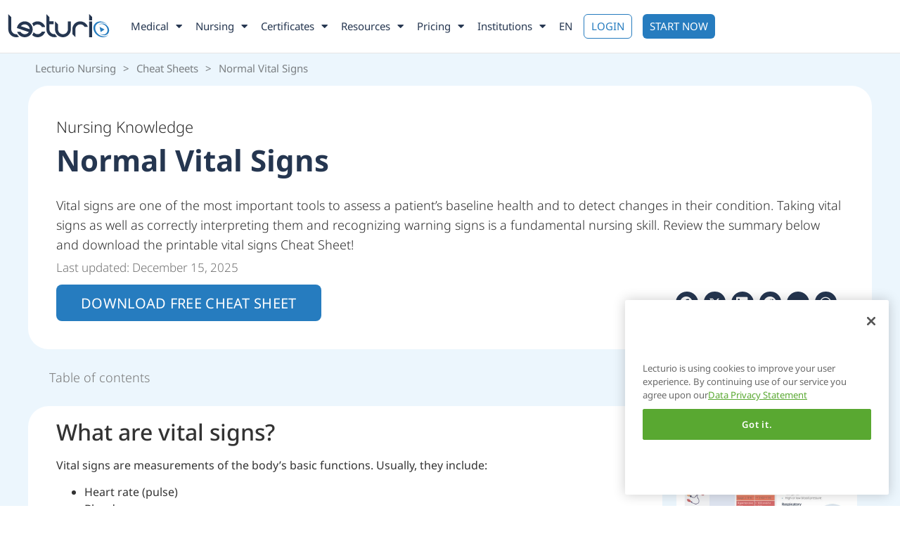

--- FILE ---
content_type: text/html; charset=UTF-8
request_url: https://www.lecturio.com/nursing/free-cheat-sheet/normal-vital-signs/
body_size: 56862
content:
<!doctype html>
<html lang="en" prefix="og: https://ogp.me/ns#">
<head><meta charset="UTF-8"><script>if(navigator.userAgent.match(/MSIE|Internet Explorer/i)||navigator.userAgent.match(/Trident\/7\..*?rv:11/i)){var href=document.location.href;if(!href.match(/[?&]nowprocket/)){if(href.indexOf("?")==-1){if(href.indexOf("#")==-1){document.location.href=href+"?nowprocket=1"}else{document.location.href=href.replace("#","?nowprocket=1#")}}else{if(href.indexOf("#")==-1){document.location.href=href+"&nowprocket=1"}else{document.location.href=href.replace("#","&nowprocket=1#")}}}}</script><script>(()=>{class RocketLazyLoadScripts{constructor(){this.v="2.0.3",this.userEvents=["keydown","keyup","mousedown","mouseup","mousemove","mouseover","mouseenter","mouseout","mouseleave","touchmove","touchstart","touchend","touchcancel","wheel","click","dblclick","input","visibilitychange"],this.attributeEvents=["onblur","onclick","oncontextmenu","ondblclick","onfocus","onmousedown","onmouseenter","onmouseleave","onmousemove","onmouseout","onmouseover","onmouseup","onmousewheel","onscroll","onsubmit"]}async t(){this.i(),this.o(),/iP(ad|hone)/.test(navigator.userAgent)&&this.h(),this.u(),this.l(this),this.m(),this.k(this),this.p(this),this._(),await Promise.all([this.R(),this.L()]),this.lastBreath=Date.now(),this.S(this),this.P(),this.D(),this.O(),this.M(),await this.C(this.delayedScripts.normal),await this.C(this.delayedScripts.defer),await this.C(this.delayedScripts.async),this.F("domReady"),await this.T(),await this.j(),await this.I(),this.F("windowLoad"),await this.A(),window.dispatchEvent(new Event("rocket-allScriptsLoaded")),this.everythingLoaded=!0,this.lastTouchEnd&&await new Promise((t=>setTimeout(t,500-Date.now()+this.lastTouchEnd))),this.H(),this.F("all"),this.U(),this.W()}i(){this.CSPIssue=sessionStorage.getItem("rocketCSPIssue"),document.addEventListener("securitypolicyviolation",(t=>{this.CSPIssue||"script-src-elem"!==t.violatedDirective||"data"!==t.blockedURI||(this.CSPIssue=!0,sessionStorage.setItem("rocketCSPIssue",!0))}),{isRocket:!0})}o(){window.addEventListener("pageshow",(t=>{this.persisted=t.persisted,this.realWindowLoadedFired=!0}),{isRocket:!0}),window.addEventListener("pagehide",(()=>{this.onFirstUserAction=null}),{isRocket:!0})}h(){let t;function e(e){t=e}window.addEventListener("touchstart",e,{isRocket:!0}),window.addEventListener("touchend",(function i(o){Math.abs(o.changedTouches[0].pageX-t.changedTouches[0].pageX)<10&&Math.abs(o.changedTouches[0].pageY-t.changedTouches[0].pageY)<10&&o.timeStamp-t.timeStamp<200&&(o.target.dispatchEvent(new PointerEvent("click",{target:o.target,bubbles:!0,cancelable:!0,detail:1})),event.preventDefault(),window.removeEventListener("touchstart",e,{isRocket:!0}),window.removeEventListener("touchend",i,{isRocket:!0}))}),{isRocket:!0})}q(t){this.userActionTriggered||("mousemove"!==t.type||this.firstMousemoveIgnored?"keyup"===t.type||"mouseover"===t.type||"mouseout"===t.type||(this.userActionTriggered=!0,this.onFirstUserAction&&this.onFirstUserAction()):this.firstMousemoveIgnored=!0),"click"===t.type&&t.preventDefault(),this.savedUserEvents.length>0&&(t.stopPropagation(),t.stopImmediatePropagation()),"touchstart"===this.lastEvent&&"touchend"===t.type&&(this.lastTouchEnd=Date.now()),"click"===t.type&&(this.lastTouchEnd=0),this.lastEvent=t.type,this.savedUserEvents.push(t)}u(){this.savedUserEvents=[],this.userEventHandler=this.q.bind(this),this.userEvents.forEach((t=>window.addEventListener(t,this.userEventHandler,{passive:!1,isRocket:!0})))}U(){this.userEvents.forEach((t=>window.removeEventListener(t,this.userEventHandler,{passive:!1,isRocket:!0}))),this.savedUserEvents.forEach((t=>{t.target.dispatchEvent(new window[t.constructor.name](t.type,t))}))}m(){this.eventsMutationObserver=new MutationObserver((t=>{const e="return false";for(const i of t){if("attributes"===i.type){const t=i.target.getAttribute(i.attributeName);t&&t!==e&&(i.target.setAttribute("data-rocket-"+i.attributeName,t),i.target["rocket"+i.attributeName]=new Function("event",t),i.target.setAttribute(i.attributeName,e))}"childList"===i.type&&i.addedNodes.forEach((t=>{if(t.nodeType===Node.ELEMENT_NODE)for(const i of t.attributes)this.attributeEvents.includes(i.name)&&i.value&&""!==i.value&&(t.setAttribute("data-rocket-"+i.name,i.value),t["rocket"+i.name]=new Function("event",i.value),t.setAttribute(i.name,e))}))}})),this.eventsMutationObserver.observe(document,{subtree:!0,childList:!0,attributeFilter:this.attributeEvents})}H(){this.eventsMutationObserver.disconnect(),this.attributeEvents.forEach((t=>{document.querySelectorAll("[data-rocket-"+t+"]").forEach((e=>{e.setAttribute(t,e.getAttribute("data-rocket-"+t)),e.removeAttribute("data-rocket-"+t)}))}))}k(t){Object.defineProperty(HTMLElement.prototype,"onclick",{get(){return this.rocketonclick||null},set(e){this.rocketonclick=e,this.setAttribute(t.everythingLoaded?"onclick":"data-rocket-onclick","this.rocketonclick(event)")}})}S(t){function e(e,i){let o=e[i];e[i]=null,Object.defineProperty(e,i,{get:()=>o,set(s){t.everythingLoaded?o=s:e["rocket"+i]=o=s}})}e(document,"onreadystatechange"),e(window,"onload"),e(window,"onpageshow");try{Object.defineProperty(document,"readyState",{get:()=>t.rocketReadyState,set(e){t.rocketReadyState=e},configurable:!0}),document.readyState="loading"}catch(t){console.log("WPRocket DJE readyState conflict, bypassing")}}l(t){this.originalAddEventListener=EventTarget.prototype.addEventListener,this.originalRemoveEventListener=EventTarget.prototype.removeEventListener,this.savedEventListeners=[],EventTarget.prototype.addEventListener=function(e,i,o){o&&o.isRocket||!t.B(e,this)&&!t.userEvents.includes(e)||t.B(e,this)&&!t.userActionTriggered||e.startsWith("rocket-")||t.everythingLoaded?t.originalAddEventListener.call(this,e,i,o):t.savedEventListeners.push({target:this,remove:!1,type:e,func:i,options:o})},EventTarget.prototype.removeEventListener=function(e,i,o){o&&o.isRocket||!t.B(e,this)&&!t.userEvents.includes(e)||t.B(e,this)&&!t.userActionTriggered||e.startsWith("rocket-")||t.everythingLoaded?t.originalRemoveEventListener.call(this,e,i,o):t.savedEventListeners.push({target:this,remove:!0,type:e,func:i,options:o})}}F(t){"all"===t&&(EventTarget.prototype.addEventListener=this.originalAddEventListener,EventTarget.prototype.removeEventListener=this.originalRemoveEventListener),this.savedEventListeners=this.savedEventListeners.filter((e=>{let i=e.type,o=e.target||window;return"domReady"===t&&"DOMContentLoaded"!==i&&"readystatechange"!==i||("windowLoad"===t&&"load"!==i&&"readystatechange"!==i&&"pageshow"!==i||(this.B(i,o)&&(i="rocket-"+i),e.remove?o.removeEventListener(i,e.func,e.options):o.addEventListener(i,e.func,e.options),!1))}))}p(t){let e;function i(e){return t.everythingLoaded?e:e.split(" ").map((t=>"load"===t||t.startsWith("load.")?"rocket-jquery-load":t)).join(" ")}function o(o){function s(e){const s=o.fn[e];o.fn[e]=o.fn.init.prototype[e]=function(){return this[0]===window&&t.userActionTriggered&&("string"==typeof arguments[0]||arguments[0]instanceof String?arguments[0]=i(arguments[0]):"object"==typeof arguments[0]&&Object.keys(arguments[0]).forEach((t=>{const e=arguments[0][t];delete arguments[0][t],arguments[0][i(t)]=e}))),s.apply(this,arguments),this}}if(o&&o.fn&&!t.allJQueries.includes(o)){const e={DOMContentLoaded:[],"rocket-DOMContentLoaded":[]};for(const t in e)document.addEventListener(t,(()=>{e[t].forEach((t=>t()))}),{isRocket:!0});o.fn.ready=o.fn.init.prototype.ready=function(i){function s(){parseInt(o.fn.jquery)>2?setTimeout((()=>i.bind(document)(o))):i.bind(document)(o)}return t.realDomReadyFired?!t.userActionTriggered||t.fauxDomReadyFired?s():e["rocket-DOMContentLoaded"].push(s):e.DOMContentLoaded.push(s),o([])},s("on"),s("one"),s("off"),t.allJQueries.push(o)}e=o}t.allJQueries=[],o(window.jQuery),Object.defineProperty(window,"jQuery",{get:()=>e,set(t){o(t)}})}P(){const t=new Map;document.write=document.writeln=function(e){const i=document.currentScript,o=document.createRange(),s=i.parentElement;let n=t.get(i);void 0===n&&(n=i.nextSibling,t.set(i,n));const c=document.createDocumentFragment();o.setStart(c,0),c.appendChild(o.createContextualFragment(e)),s.insertBefore(c,n)}}async R(){return new Promise((t=>{this.userActionTriggered?t():this.onFirstUserAction=t}))}async L(){return new Promise((t=>{document.addEventListener("DOMContentLoaded",(()=>{this.realDomReadyFired=!0,t()}),{isRocket:!0})}))}async I(){return this.realWindowLoadedFired?Promise.resolve():new Promise((t=>{window.addEventListener("load",t,{isRocket:!0})}))}M(){this.pendingScripts=[];this.scriptsMutationObserver=new MutationObserver((t=>{for(const e of t)e.addedNodes.forEach((t=>{"SCRIPT"!==t.tagName||t.noModule||t.isWPRocket||this.pendingScripts.push({script:t,promise:new Promise((e=>{const i=()=>{const i=this.pendingScripts.findIndex((e=>e.script===t));i>=0&&this.pendingScripts.splice(i,1),e()};t.addEventListener("load",i,{isRocket:!0}),t.addEventListener("error",i,{isRocket:!0}),setTimeout(i,1e3)}))})}))})),this.scriptsMutationObserver.observe(document,{childList:!0,subtree:!0})}async j(){await this.J(),this.pendingScripts.length?(await this.pendingScripts[0].promise,await this.j()):this.scriptsMutationObserver.disconnect()}D(){this.delayedScripts={normal:[],async:[],defer:[]},document.querySelectorAll("script[type$=rocketlazyloadscript]").forEach((t=>{t.hasAttribute("data-rocket-src")?t.hasAttribute("async")&&!1!==t.async?this.delayedScripts.async.push(t):t.hasAttribute("defer")&&!1!==t.defer||"module"===t.getAttribute("data-rocket-type")?this.delayedScripts.defer.push(t):this.delayedScripts.normal.push(t):this.delayedScripts.normal.push(t)}))}async _(){await this.L();let t=[];document.querySelectorAll("script[type$=rocketlazyloadscript][data-rocket-src]").forEach((e=>{let i=e.getAttribute("data-rocket-src");if(i&&!i.startsWith("data:")){i.startsWith("//")&&(i=location.protocol+i);try{const o=new URL(i).origin;o!==location.origin&&t.push({src:o,crossOrigin:e.crossOrigin||"module"===e.getAttribute("data-rocket-type")})}catch(t){}}})),t=[...new Map(t.map((t=>[JSON.stringify(t),t]))).values()],this.N(t,"preconnect")}async $(t){if(await this.G(),!0!==t.noModule||!("noModule"in HTMLScriptElement.prototype))return new Promise((e=>{let i;function o(){(i||t).setAttribute("data-rocket-status","executed"),e()}try{if(navigator.userAgent.includes("Firefox/")||""===navigator.vendor||this.CSPIssue)i=document.createElement("script"),[...t.attributes].forEach((t=>{let e=t.nodeName;"type"!==e&&("data-rocket-type"===e&&(e="type"),"data-rocket-src"===e&&(e="src"),i.setAttribute(e,t.nodeValue))})),t.text&&(i.text=t.text),t.nonce&&(i.nonce=t.nonce),i.hasAttribute("src")?(i.addEventListener("load",o,{isRocket:!0}),i.addEventListener("error",(()=>{i.setAttribute("data-rocket-status","failed-network"),e()}),{isRocket:!0}),setTimeout((()=>{i.isConnected||e()}),1)):(i.text=t.text,o()),i.isWPRocket=!0,t.parentNode.replaceChild(i,t);else{const i=t.getAttribute("data-rocket-type"),s=t.getAttribute("data-rocket-src");i?(t.type=i,t.removeAttribute("data-rocket-type")):t.removeAttribute("type"),t.addEventListener("load",o,{isRocket:!0}),t.addEventListener("error",(i=>{this.CSPIssue&&i.target.src.startsWith("data:")?(console.log("WPRocket: CSP fallback activated"),t.removeAttribute("src"),this.$(t).then(e)):(t.setAttribute("data-rocket-status","failed-network"),e())}),{isRocket:!0}),s?(t.fetchPriority="high",t.removeAttribute("data-rocket-src"),t.src=s):t.src="data:text/javascript;base64,"+window.btoa(unescape(encodeURIComponent(t.text)))}}catch(i){t.setAttribute("data-rocket-status","failed-transform"),e()}}));t.setAttribute("data-rocket-status","skipped")}async C(t){const e=t.shift();return e?(e.isConnected&&await this.$(e),this.C(t)):Promise.resolve()}O(){this.N([...this.delayedScripts.normal,...this.delayedScripts.defer,...this.delayedScripts.async],"preload")}N(t,e){this.trash=this.trash||[];let i=!0;var o=document.createDocumentFragment();t.forEach((t=>{const s=t.getAttribute&&t.getAttribute("data-rocket-src")||t.src;if(s&&!s.startsWith("data:")){const n=document.createElement("link");n.href=s,n.rel=e,"preconnect"!==e&&(n.as="script",n.fetchPriority=i?"high":"low"),t.getAttribute&&"module"===t.getAttribute("data-rocket-type")&&(n.crossOrigin=!0),t.crossOrigin&&(n.crossOrigin=t.crossOrigin),t.integrity&&(n.integrity=t.integrity),t.nonce&&(n.nonce=t.nonce),o.appendChild(n),this.trash.push(n),i=!1}})),document.head.appendChild(o)}W(){this.trash.forEach((t=>t.remove()))}async T(){try{document.readyState="interactive"}catch(t){}this.fauxDomReadyFired=!0;try{await this.G(),document.dispatchEvent(new Event("rocket-readystatechange")),await this.G(),document.rocketonreadystatechange&&document.rocketonreadystatechange(),await this.G(),document.dispatchEvent(new Event("rocket-DOMContentLoaded")),await this.G(),window.dispatchEvent(new Event("rocket-DOMContentLoaded"))}catch(t){console.error(t)}}async A(){try{document.readyState="complete"}catch(t){}try{await this.G(),document.dispatchEvent(new Event("rocket-readystatechange")),await this.G(),document.rocketonreadystatechange&&document.rocketonreadystatechange(),await this.G(),window.dispatchEvent(new Event("rocket-load")),await this.G(),window.rocketonload&&window.rocketonload(),await this.G(),this.allJQueries.forEach((t=>t(window).trigger("rocket-jquery-load"))),await this.G();const t=new Event("rocket-pageshow");t.persisted=this.persisted,window.dispatchEvent(t),await this.G(),window.rocketonpageshow&&window.rocketonpageshow({persisted:this.persisted})}catch(t){console.error(t)}}async G(){Date.now()-this.lastBreath>45&&(await this.J(),this.lastBreath=Date.now())}async J(){return document.hidden?new Promise((t=>setTimeout(t))):new Promise((t=>requestAnimationFrame(t)))}B(t,e){return e===document&&"readystatechange"===t||(e===document&&"DOMContentLoaded"===t||(e===window&&"DOMContentLoaded"===t||(e===window&&"load"===t||e===window&&"pageshow"===t)))}static run(){(new RocketLazyLoadScripts).t()}}RocketLazyLoadScripts.run()})();</script>
<script src="https://app.lecturio.com/api/en/latest/html5/sc/growthbook/script?domain=lecturio.com" excluded-from-delay-js data-rocket-defer defer></script>	<!-- CookiePro Cookies Consent Notice start for lecturio.com -->
    <script type="text/javascript" src="https://cookie-cdn.cookiepro.com/consent/09f8169f-8785-43d3-89d4-00711c4663c5/OtAutoBlock.js" ></script>
    <script src="https://cookie-cdn.cookiepro.com/scripttemplates/otSDKStub.js"  type="text/javascript" charset="UTF-8" data-domain-script="09f8169f-8785-43d3-89d4-00711c4663c5" ></script>
    <script type="rocketlazyloadscript" data-rocket-type="text/javascript">
    function OptanonWrapper() { }
    </script>
    <!-- CookiePro Cookies Consent Notice end for lecturio.com -->
	<!-- Google Tag Manager -->
<script excluded-from-delay-js type="text/javascript">
window.dataLayer = window.dataLayer || [];
</script><script excluded-from-delay-js type='text/javascript'>(function(w,d,s,l,i){w[l]=w[l]||[];w[l].push({'gtm.start':
new Date().getTime(),event:'gtm.js'});var f=d.getElementsByTagName(s)[0],
j=d.createElement(s),dl=l!='dataLayer'?'&l='+l:'';j.async=true;j.src=
'//www.googletagmanager.com/gtm.js?id='+i+dl;f.parentNode.insertBefore(j,f);
})(window,document,'script','dataLayer','GTM-WSBLQL');</script>
<!-- End Google Tag Manager -->
	<script excluded-from-delay-js>
		function pushToDataLayer(user)
		{
			if (user.state == "v") {
				return;
			}
			
			let userData;

			userData = {
				"UserState": user.user.access_level,
				"UserID": user.user.id,
				"IsCustomer": Number((user.user.access_level == 'premium_active' || user.user.access_level == 'premium_expired')),
			};

			if(user.credentials[0]) {
				userData.credentials = user.credentials[0];
			}

			if (user.user.firstName != "") {
				userData.UserFirstName = user.user.firstName;
			}

			if (user.user.lastName != "") {
				userData.UserLastName = user.user.lastName;
			}

			if (user.user.email != "") {
				userData.UserEmail = user.user.email;
			}

			if (user.user.image != "") {
				userData.Image = user.user.image;
			}

			if (user.user.countryCode != "") {
				userData.CountryCode = user.user.countryCode;
			}

			if (user.user.created_at != "") {
				userData.CreatedAt = user.user.created_at;
			}

			if (user.user.trial_days) {
				userData.FreeTrialDuration = user.user.trial_days;
			}

			if (user.subscription) {
				if (user.subscription.subscription_manager) {
					userData.SubscriptionManager = user.subscription.subscription_manager;
				}
			}
			
			dataLayer.push(userData);
			dataLayer.push({event:"UserInitialized"});
		}

		function pushUserProfileToDataLayer(user) {
			if(!user.profile) {
				return;
			}

			let userData = {};

			if(user.profile.user_type) {
				userData.user_type = user.profile.user_type;
			}

			if(user.profile.curriculum) {
				userData.curriculum = user.profile.curriculum;
			}

			if(user.profile.current_topic) {
				userData.current_topic = user.profile.current_topic;
			}

			if(user.profile.curriculum_target_date) {
				userData.curriculum_target_date = user.profile.curriculum_target_date;
			}

			if(user.profile.medical_school) {
				userData.medical_school = user.profile.medical_school;
			}

			if(user.profile.current_qbank) {
				userData.current_qbank = user.profile.current_qbank;
			}
			
			dataLayer.push(userData);
			dataLayer.push({event:"UserProfileInitialized"});
		}

		function pushAppAccessToDataLayer(appAccess) {
			if(!appAccess) {
				return;
			}
			
			dataLayer.push(appAccess);
			dataLayer.push({event:"AppAccessInitialized"});
		}

		const queryString = window.location.search;
		const urlParams = new URLSearchParams(queryString);
		
		let isConceptPage = "";	
		let post_language = "en";
		let regwall = "1";	
		let post_id = "398023";
		let isWPUserLogged = "";
		let lecturioApi = "app.lecturio.com";
        let lecturioWpEngineSiteName = "lecturiocom.wpengine.com";
		let nursingApi = "nursing.lecturio.com";
		let isCheatSheetPage = "1";
        let shouldRedirect = "";

		function redirectConceptPage(isWPUserLogged, isConceptPage, post_language, regwall, post_id) {
			if (post_language == 'pt' || !regwall || isWPUserLogged ) { 
                return; 
            }

			if (isConceptPage && regwall) {
				// window.location.replace("https://app.lecturio.com/wp-article/" + post_id);
				window.location.replace("https://" + lecturioApi + "/wp-article/" + post_id + '?wp_env=' + lecturioWpEngineSiteName);
			}
		}

		function redirectCheatSheetPage(isWPUserLogged, isCheatSheetPage, post_language, regwall, post_id, shouldRedirect) {
			if (post_language == 'pt' || !regwall || isWPUserLogged || !!shouldRedirect) { 
                return; 
            }

			if (isCheatSheetPage && regwall) {
				window.location.replace("https://" + nursingApi + "/wp-article/" + post_id + '?wp_env=' + lecturioWpEngineSiteName);
			}
		}

		let xhttpRequest = new XMLHttpRequest();
		let lecturioUserJsonUrl = "https://app.lecturio.com/api/en/latest/html5/user.json";
		xhttpRequest.onreadystatechange = function() {
			if (this.readyState == 4) {
				if(JSON.parse(this.response).state != 'v'){
					sessionStorage.setItem('userState', this.response);
					sessionStorage.setItem('appSubDomain', '');

					//init user profile
					let xhttpRequestUserProfile = new XMLHttpRequest();
					xhttpRequestUserProfile.onreadystatechange = function() {
						if (this.readyState == 4) {
							pushUserProfileToDataLayer(JSON.parse(this.response));
						}
					};

					xhttpRequestUserProfile.open("GET", "https://" + lecturioApi + "/api/en/latest/html5/sc/user_profile", true);
					xhttpRequestUserProfile.withCredentials = true;
					xhttpRequestUserProfile.send(); 
					//end init user profile

					//init app access
					let xhttpRequestAppAccess = new XMLHttpRequest();
					xhttpRequestAppAccess.onreadystatechange = function() {
						if (this.readyState == 4) {
							pushAppAccessToDataLayer(JSON.parse(this.response));
						}
					};

					xhttpRequestAppAccess.open("GET", "https://" + lecturioApi + "/api/en/latest/html5/sc/app/access", true);
					xhttpRequestAppAccess.withCredentials = true;
					xhttpRequestAppAccess.send(); 
					//end init app access

					if(typeof manageClassesByUserState == 'function') {
						manageClassesByUserState(JSON.parse(this.response), jQuery);
					}
					window.lecUser = JSON.parse(this.response);  
					pushToDataLayer(JSON.parse(this.response));
					redirectConceptPage(isWPUserLogged, isConceptPage, post_language, regwall, post_id);
					redirectCheatSheetPage(isWPUserLogged, isCheatSheetPage, post_language, regwall, post_id, shouldRedirect);

				} else {
					let xhttpNursingRequest = new XMLHttpRequest();
					let lecturioUserNursingJsonUrl = "https://nursing.lecturio.com/api/en/latest/html5/user.json";

					xhttpNursingRequest.onreadystatechange = function() {
						if (this.readyState == 4) {
							sessionStorage.setItem('userState', this.response);
							sessionStorage.setItem('appSubDomain', 'nursing');

							if(typeof manageClassesByUserState == 'function') {
								manageClassesByUserState(JSON.parse(this.response), jQuery, 'nursing');
							}
							pushToDataLayer(JSON.parse(this.response));
							
                            if(JSON.parse(this.response).state != 'v'){

								//init user profile
								let xhttpRequestUserProfile = new XMLHttpRequest();
								xhttpRequestUserProfile.onreadystatechange = function() {
									if (this.readyState == 4) {
										pushUserProfileToDataLayer(JSON.parse(this.response));
									}
								};

								xhttpRequestUserProfile.open("GET", "https://" + nursingApi + "/api/en/latest/html5/sc/user_profile", true);
								xhttpRequestUserProfile.withCredentials = true;
								xhttpRequestUserProfile.send(); 
								//end init user profile

								//init app access
								let xhttpRequestAppAccess = new XMLHttpRequest();
								xhttpRequestAppAccess.onreadystatechange = function() {
									if (this.readyState == 4) {
										pushAppAccessToDataLayer(JSON.parse(this.response));
									}
								};

								xhttpRequestAppAccess.open("GET", "https://" + nursingApi + "/api/en/latest/html5/sc/app/access", true);
								xhttpRequestAppAccess.withCredentials = true;
								xhttpRequestAppAccess.send(); 
								//end init app access

                                redirectConceptPage(isWPUserLogged, isConceptPage, post_language, regwall, post_id);
								redirectCheatSheetPage(isWPUserLogged, isCheatSheetPage, post_language, regwall, post_id, shouldRedirect);
                            } else {

								//init mcat
								let xhttpMcatRequest = new XMLHttpRequest();
								let lecturioUserMcatJsonUrl = 'https://mcat.lecturio.com/api/en/latest/html5/user.json';

								xhttpMcatRequest.onreadystatechange = function() {
									if (this.readyState == 4) {
										sessionStorage.setItem('userState', this.response);
										sessionStorage.setItem('appSubDomain', 'mcat');

										if(typeof manageClassesByUserState == 'function') {
											manageClassesByUserState(JSON.parse(this.response), jQuery, 'mcat');
										}
										pushToDataLayer(JSON.parse(this.response));
										
										if(JSON.parse(this.response).state != 'v'){

											//init user profile
											let xhttpRequestUserProfile = new XMLHttpRequest();
											xhttpRequestUserProfile.onreadystatechange = function() {
												if (this.readyState == 4) {
													pushUserProfileToDataLayer(JSON.parse(this.response));
												}
											};

											xhttpRequestUserProfile.open("GET", "https://mcat.lecturio.com/api/en/latest/html5/sc/user_profile", true);
											xhttpRequestUserProfile.withCredentials = true;
											xhttpRequestUserProfile.send(); 
											//end init user profile

											//init app access
											let xhttpRequestAppAccess = new XMLHttpRequest();
											xhttpRequestAppAccess.onreadystatechange = function() {
												if (this.readyState == 4) {
													pushAppAccessToDataLayer(JSON.parse(this.response));
												}
											};

											xhttpRequestAppAccess.open("GET", "https://mcat.lecturio.com/api/en/latest/html5/sc/app/access", true);
											xhttpRequestAppAccess.withCredentials = true;
											xhttpRequestAppAccess.send(); 
											//end init app access

											redirectConceptPage(isWPUserLogged, isConceptPage, post_language, regwall, post_id);
											redirectCheatSheetPage(isWPUserLogged, isCheatSheetPage, post_language, regwall, post_id, shouldRedirect);
										}
									}
								};
								xhttpMcatRequest.open("GET", lecturioUserMcatJsonUrl, true);
								xhttpMcatRequest.withCredentials = true;
								xhttpMcatRequest.send();
                            }
						}
					};
					xhttpNursingRequest.open("GET", lecturioUserNursingJsonUrl, true);
					xhttpNursingRequest.withCredentials = true;
					xhttpNursingRequest.send();
				}
			}
		};
        xhttpRequest.open("GET", lecturioUserJsonUrl, true);
		xhttpRequest.withCredentials = true;
		xhttpRequest.send(); 
		
	</script>
		
		<meta name="viewport" content="width=device-width, initial-scale=1">
	<link rel="profile" href="http://gmpg.org/xfn/11">
	<link data-minify="1" rel="stylesheet" href="https://wp-assets.lecturio.com/wp-content/cache/min/1/rtt6uut.css?ver=1768821081">
	<!-- <script src="https://ajax.googleapis.com/ajax/libs/jquery/3.6.4/jquery.min.js"></script> -->
	<script data-cfasync="false" data-no-defer="1" data-no-minify="1" data-no-optimize="1">var ewww_webp_supported=!1;function check_webp_feature(A,e){var w;e=void 0!==e?e:function(){},ewww_webp_supported?e(ewww_webp_supported):((w=new Image).onload=function(){ewww_webp_supported=0<w.width&&0<w.height,e&&e(ewww_webp_supported)},w.onerror=function(){e&&e(!1)},w.src="data:image/webp;base64,"+{alpha:"UklGRkoAAABXRUJQVlA4WAoAAAAQAAAAAAAAAAAAQUxQSAwAAAARBxAR/Q9ERP8DAABWUDggGAAAABQBAJ0BKgEAAQAAAP4AAA3AAP7mtQAAAA=="}[A])}check_webp_feature("alpha");</script><script data-cfasync="false" data-no-defer="1" data-no-minify="1" data-no-optimize="1">var Arrive=function(c,w){"use strict";if(c.MutationObserver&&"undefined"!=typeof HTMLElement){var r,a=0,u=(r=HTMLElement.prototype.matches||HTMLElement.prototype.webkitMatchesSelector||HTMLElement.prototype.mozMatchesSelector||HTMLElement.prototype.msMatchesSelector,{matchesSelector:function(e,t){return e instanceof HTMLElement&&r.call(e,t)},addMethod:function(e,t,r){var a=e[t];e[t]=function(){return r.length==arguments.length?r.apply(this,arguments):"function"==typeof a?a.apply(this,arguments):void 0}},callCallbacks:function(e,t){t&&t.options.onceOnly&&1==t.firedElems.length&&(e=[e[0]]);for(var r,a=0;r=e[a];a++)r&&r.callback&&r.callback.call(r.elem,r.elem);t&&t.options.onceOnly&&1==t.firedElems.length&&t.me.unbindEventWithSelectorAndCallback.call(t.target,t.selector,t.callback)},checkChildNodesRecursively:function(e,t,r,a){for(var i,n=0;i=e[n];n++)r(i,t,a)&&a.push({callback:t.callback,elem:i}),0<i.childNodes.length&&u.checkChildNodesRecursively(i.childNodes,t,r,a)},mergeArrays:function(e,t){var r,a={};for(r in e)e.hasOwnProperty(r)&&(a[r]=e[r]);for(r in t)t.hasOwnProperty(r)&&(a[r]=t[r]);return a},toElementsArray:function(e){return e=void 0!==e&&("number"!=typeof e.length||e===c)?[e]:e}}),e=(l.prototype.addEvent=function(e,t,r,a){a={target:e,selector:t,options:r,callback:a,firedElems:[]};return this._beforeAdding&&this._beforeAdding(a),this._eventsBucket.push(a),a},l.prototype.removeEvent=function(e){for(var t,r=this._eventsBucket.length-1;t=this._eventsBucket[r];r--)e(t)&&(this._beforeRemoving&&this._beforeRemoving(t),(t=this._eventsBucket.splice(r,1))&&t.length&&(t[0].callback=null))},l.prototype.beforeAdding=function(e){this._beforeAdding=e},l.prototype.beforeRemoving=function(e){this._beforeRemoving=e},l),t=function(i,n){var o=new e,l=this,s={fireOnAttributesModification:!1};return o.beforeAdding(function(t){var e=t.target;e!==c.document&&e!==c||(e=document.getElementsByTagName("html")[0]);var r=new MutationObserver(function(e){n.call(this,e,t)}),a=i(t.options);r.observe(e,a),t.observer=r,t.me=l}),o.beforeRemoving(function(e){e.observer.disconnect()}),this.bindEvent=function(e,t,r){t=u.mergeArrays(s,t);for(var a=u.toElementsArray(this),i=0;i<a.length;i++)o.addEvent(a[i],e,t,r)},this.unbindEvent=function(){var r=u.toElementsArray(this);o.removeEvent(function(e){for(var t=0;t<r.length;t++)if(this===w||e.target===r[t])return!0;return!1})},this.unbindEventWithSelectorOrCallback=function(r){var a=u.toElementsArray(this),i=r,e="function"==typeof r?function(e){for(var t=0;t<a.length;t++)if((this===w||e.target===a[t])&&e.callback===i)return!0;return!1}:function(e){for(var t=0;t<a.length;t++)if((this===w||e.target===a[t])&&e.selector===r)return!0;return!1};o.removeEvent(e)},this.unbindEventWithSelectorAndCallback=function(r,a){var i=u.toElementsArray(this);o.removeEvent(function(e){for(var t=0;t<i.length;t++)if((this===w||e.target===i[t])&&e.selector===r&&e.callback===a)return!0;return!1})},this},i=new function(){var s={fireOnAttributesModification:!1,onceOnly:!1,existing:!1};function n(e,t,r){return!(!u.matchesSelector(e,t.selector)||(e._id===w&&(e._id=a++),-1!=t.firedElems.indexOf(e._id)))&&(t.firedElems.push(e._id),!0)}var c=(i=new t(function(e){var t={attributes:!1,childList:!0,subtree:!0};return e.fireOnAttributesModification&&(t.attributes=!0),t},function(e,i){e.forEach(function(e){var t=e.addedNodes,r=e.target,a=[];null!==t&&0<t.length?u.checkChildNodesRecursively(t,i,n,a):"attributes"===e.type&&n(r,i)&&a.push({callback:i.callback,elem:r}),u.callCallbacks(a,i)})})).bindEvent;return i.bindEvent=function(e,t,r){t=void 0===r?(r=t,s):u.mergeArrays(s,t);var a=u.toElementsArray(this);if(t.existing){for(var i=[],n=0;n<a.length;n++)for(var o=a[n].querySelectorAll(e),l=0;l<o.length;l++)i.push({callback:r,elem:o[l]});if(t.onceOnly&&i.length)return r.call(i[0].elem,i[0].elem);setTimeout(u.callCallbacks,1,i)}c.call(this,e,t,r)},i},o=new function(){var a={};function i(e,t){return u.matchesSelector(e,t.selector)}var n=(o=new t(function(){return{childList:!0,subtree:!0}},function(e,r){e.forEach(function(e){var t=e.removedNodes,e=[];null!==t&&0<t.length&&u.checkChildNodesRecursively(t,r,i,e),u.callCallbacks(e,r)})})).bindEvent;return o.bindEvent=function(e,t,r){t=void 0===r?(r=t,a):u.mergeArrays(a,t),n.call(this,e,t,r)},o};d(HTMLElement.prototype),d(NodeList.prototype),d(HTMLCollection.prototype),d(HTMLDocument.prototype),d(Window.prototype);var n={};return s(i,n,"unbindAllArrive"),s(o,n,"unbindAllLeave"),n}function l(){this._eventsBucket=[],this._beforeAdding=null,this._beforeRemoving=null}function s(e,t,r){u.addMethod(t,r,e.unbindEvent),u.addMethod(t,r,e.unbindEventWithSelectorOrCallback),u.addMethod(t,r,e.unbindEventWithSelectorAndCallback)}function d(e){e.arrive=i.bindEvent,s(i,e,"unbindArrive"),e.leave=o.bindEvent,s(o,e,"unbindLeave")}}(window,void 0),ewww_webp_supported=!1;function check_webp_feature(e,t){var r;ewww_webp_supported?t(ewww_webp_supported):((r=new Image).onload=function(){ewww_webp_supported=0<r.width&&0<r.height,t(ewww_webp_supported)},r.onerror=function(){t(!1)},r.src="data:image/webp;base64,"+{alpha:"UklGRkoAAABXRUJQVlA4WAoAAAAQAAAAAAAAAAAAQUxQSAwAAAARBxAR/Q9ERP8DAABWUDggGAAAABQBAJ0BKgEAAQAAAP4AAA3AAP7mtQAAAA==",animation:"UklGRlIAAABXRUJQVlA4WAoAAAASAAAAAAAAAAAAQU5JTQYAAAD/////AABBTk1GJgAAAAAAAAAAAAAAAAAAAGQAAABWUDhMDQAAAC8AAAAQBxAREYiI/gcA"}[e])}function ewwwLoadImages(e){if(e){for(var t=document.querySelectorAll(".batch-image img, .image-wrapper a, .ngg-pro-masonry-item a, .ngg-galleria-offscreen-seo-wrapper a"),r=0,a=t.length;r<a;r++)ewwwAttr(t[r],"data-src",t[r].getAttribute("data-webp")),ewwwAttr(t[r],"data-thumbnail",t[r].getAttribute("data-webp-thumbnail"));for(var i=document.querySelectorAll("div.woocommerce-product-gallery__image"),r=0,a=i.length;r<a;r++)ewwwAttr(i[r],"data-thumb",i[r].getAttribute("data-webp-thumb"))}for(var n=document.querySelectorAll("video"),r=0,a=n.length;r<a;r++)ewwwAttr(n[r],"poster",e?n[r].getAttribute("data-poster-webp"):n[r].getAttribute("data-poster-image"));for(var o,l=document.querySelectorAll("img.ewww_webp_lazy_load"),r=0,a=l.length;r<a;r++)e&&(ewwwAttr(l[r],"data-lazy-srcset",l[r].getAttribute("data-lazy-srcset-webp")),ewwwAttr(l[r],"data-srcset",l[r].getAttribute("data-srcset-webp")),ewwwAttr(l[r],"data-lazy-src",l[r].getAttribute("data-lazy-src-webp")),ewwwAttr(l[r],"data-src",l[r].getAttribute("data-src-webp")),ewwwAttr(l[r],"data-orig-file",l[r].getAttribute("data-webp-orig-file")),ewwwAttr(l[r],"data-medium-file",l[r].getAttribute("data-webp-medium-file")),ewwwAttr(l[r],"data-large-file",l[r].getAttribute("data-webp-large-file")),null!=(o=l[r].getAttribute("srcset"))&&!1!==o&&o.includes("R0lGOD")&&ewwwAttr(l[r],"src",l[r].getAttribute("data-lazy-src-webp"))),l[r].className=l[r].className.replace(/\bewww_webp_lazy_load\b/,"");for(var s=document.querySelectorAll(".ewww_webp"),r=0,a=s.length;r<a;r++)e?(ewwwAttr(s[r],"srcset",s[r].getAttribute("data-srcset-webp")),ewwwAttr(s[r],"src",s[r].getAttribute("data-src-webp")),ewwwAttr(s[r],"data-orig-file",s[r].getAttribute("data-webp-orig-file")),ewwwAttr(s[r],"data-medium-file",s[r].getAttribute("data-webp-medium-file")),ewwwAttr(s[r],"data-large-file",s[r].getAttribute("data-webp-large-file")),ewwwAttr(s[r],"data-large_image",s[r].getAttribute("data-webp-large_image")),ewwwAttr(s[r],"data-src",s[r].getAttribute("data-webp-src"))):(ewwwAttr(s[r],"srcset",s[r].getAttribute("data-srcset-img")),ewwwAttr(s[r],"src",s[r].getAttribute("data-src-img"))),s[r].className=s[r].className.replace(/\bewww_webp\b/,"ewww_webp_loaded");window.jQuery&&jQuery.fn.isotope&&jQuery.fn.imagesLoaded&&(jQuery(".fusion-posts-container-infinite").imagesLoaded(function(){jQuery(".fusion-posts-container-infinite").hasClass("isotope")&&jQuery(".fusion-posts-container-infinite").isotope()}),jQuery(".fusion-portfolio:not(.fusion-recent-works) .fusion-portfolio-wrapper").imagesLoaded(function(){jQuery(".fusion-portfolio:not(.fusion-recent-works) .fusion-portfolio-wrapper").isotope()}))}function ewwwWebPInit(e){ewwwLoadImages(e),ewwwNggLoadGalleries(e),document.arrive(".ewww_webp",function(){ewwwLoadImages(e)}),document.arrive(".ewww_webp_lazy_load",function(){ewwwLoadImages(e)}),document.arrive("videos",function(){ewwwLoadImages(e)}),"loading"==document.readyState?document.addEventListener("DOMContentLoaded",ewwwJSONParserInit):("undefined"!=typeof galleries&&ewwwNggParseGalleries(e),ewwwWooParseVariations(e))}function ewwwAttr(e,t,r){null!=r&&!1!==r&&e.setAttribute(t,r)}function ewwwJSONParserInit(){"undefined"!=typeof galleries&&check_webp_feature("alpha",ewwwNggParseGalleries),check_webp_feature("alpha",ewwwWooParseVariations)}function ewwwWooParseVariations(e){if(e)for(var t=document.querySelectorAll("form.variations_form"),r=0,a=t.length;r<a;r++){var i=t[r].getAttribute("data-product_variations"),n=!1;try{for(var o in i=JSON.parse(i))void 0!==i[o]&&void 0!==i[o].image&&(void 0!==i[o].image.src_webp&&(i[o].image.src=i[o].image.src_webp,n=!0),void 0!==i[o].image.srcset_webp&&(i[o].image.srcset=i[o].image.srcset_webp,n=!0),void 0!==i[o].image.full_src_webp&&(i[o].image.full_src=i[o].image.full_src_webp,n=!0),void 0!==i[o].image.gallery_thumbnail_src_webp&&(i[o].image.gallery_thumbnail_src=i[o].image.gallery_thumbnail_src_webp,n=!0),void 0!==i[o].image.thumb_src_webp&&(i[o].image.thumb_src=i[o].image.thumb_src_webp,n=!0));n&&ewwwAttr(t[r],"data-product_variations",JSON.stringify(i))}catch(e){}}}function ewwwNggParseGalleries(e){if(e)for(var t in galleries){var r=galleries[t];galleries[t].images_list=ewwwNggParseImageList(r.images_list)}}function ewwwNggLoadGalleries(e){e&&document.addEventListener("ngg.galleria.themeadded",function(e,t){window.ngg_galleria._create_backup=window.ngg_galleria.create,window.ngg_galleria.create=function(e,t){var r=$(e).data("id");return galleries["gallery_"+r].images_list=ewwwNggParseImageList(galleries["gallery_"+r].images_list),window.ngg_galleria._create_backup(e,t)}})}function ewwwNggParseImageList(e){for(var t in e){var r=e[t];if(void 0!==r["image-webp"]&&(e[t].image=r["image-webp"],delete e[t]["image-webp"]),void 0!==r["thumb-webp"]&&(e[t].thumb=r["thumb-webp"],delete e[t]["thumb-webp"]),void 0!==r.full_image_webp&&(e[t].full_image=r.full_image_webp,delete e[t].full_image_webp),void 0!==r.srcsets)for(var a in r.srcsets)nggSrcset=r.srcsets[a],void 0!==r.srcsets[a+"-webp"]&&(e[t].srcsets[a]=r.srcsets[a+"-webp"],delete e[t].srcsets[a+"-webp"]);if(void 0!==r.full_srcsets)for(var i in r.full_srcsets)nggFSrcset=r.full_srcsets[i],void 0!==r.full_srcsets[i+"-webp"]&&(e[t].full_srcsets[i]=r.full_srcsets[i+"-webp"],delete e[t].full_srcsets[i+"-webp"])}return e}check_webp_feature("alpha",ewwwWebPInit);</script>	<style>img:is([sizes="auto" i], [sizes^="auto," i]) { contain-intrinsic-size: 3000px 1500px }</style>
	
<!-- Search Engine Optimization by Rank Math PRO - https://rankmath.com/ -->
<title>Normal Vital Signs [+ Free Cheat Sheet] | Lecturio Nursing</title><link rel="preload" data-rocket-preload as="image" href="https://cdn.lecturio.com/assets/Nursing_CS_Adult_Vital_Signs.jpg" fetchpriority="high">
<meta name="description" content="A quick lookup of the normal adult vital signs, how and when to take them, and signs and symptoms of alert ➜"/>
<meta name="robots" content="follow, index, max-snippet:-1, max-video-preview:-1, max-image-preview:large"/>
<link rel="canonical" href="https://www.lecturio.com/nursing/free-cheat-sheet/normal-vital-signs/" />
<meta property="og:locale" content="en_US" />
<meta property="og:type" content="article" />
<meta property="og:title" content="Normal Vital Signs [+ Free Cheat Sheet] | Lecturio Nursing" />
<meta property="og:description" content="A quick lookup of the normal adult vital signs, how and when to take them, and signs and symptoms of alert ➜" />
<meta property="og:url" content="https://www.lecturio.com/nursing/free-cheat-sheet/normal-vital-signs/" />
<meta property="og:site_name" content="Lecturio" />
<meta property="article:publisher" content="https://www.facebook.com/lecturio.medical.education.videos/" />
<meta property="og:updated_time" content="2025-12-15T19:10:05+00:00" />
<meta property="fb:app_id" content="236426506463915" />
<meta property="og:image" content="https://cdn.lecturio.com/assets/Nursing_CS_Adult_Vital_Signs.jpg" />
<meta property="og:image:secure_url" content="https://cdn.lecturio.com/assets/Nursing_CS_Adult_Vital_Signs.jpg" />
<meta property="og:image:width" content="700" />
<meta property="og:image:height" content="507" />
<meta property="og:image:alt" content="Normal Vital Signs" />
<meta property="og:image:type" content="image/jpeg" />
<meta property="og:video" content="https://www.youtube.com/embed/bse67n9_n1c" />
<meta property="video:duration" content="867" />
<meta property="ya:ovs:upload_date" content="2021-11-10T20:00:06-08:00" />
<meta property="ya:ovs:allow_embed" content="true" />
<meta name="twitter:card" content="summary_large_image" />
<meta name="twitter:title" content="Normal Vital Signs [+ Free Cheat Sheet] | Lecturio Nursing" />
<meta name="twitter:description" content="A quick lookup of the normal adult vital signs, how and when to take them, and signs and symptoms of alert ➜" />
<meta name="twitter:image" content="https://cdn.lecturio.com/assets/Nursing_CS_Adult_Vital_Signs.jpg" />
<script type="application/ld+json" class="rank-math-schema-pro">{"@context":"https://schema.org","@graph":[{"@type":"Organization","@id":"https://www.lecturio.com/#organization","name":"Lecturio","sameAs":["https://www.facebook.com/lecturio.medical.education.videos/","https://www.youtube.com/c/Lecturio-Medical-Education-Videos","https://www.instagram.com/lecturio_medical_videos","https://www.linkedin.com/company/lecturio-medical/"],"logo":{"@type":"ImageObject","@id":"https://www.lecturio.com/#logo","url":"https://cdn.lecturio.com/assets/lecturio-B2U-icon-square.png","contentUrl":"https://cdn.lecturio.com/assets/lecturio-B2U-icon-square.png","caption":"Lecturio","inLanguage":"en-US","width":"1200","height":"1200"}},{"@type":"WebSite","@id":"https://www.lecturio.com/#website","url":"https://www.lecturio.com","name":"Lecturio","publisher":{"@id":"https://www.lecturio.com/#organization"},"inLanguage":"en-US"},{"@type":"ImageObject","@id":"https://cdn.lecturio.com/assets/Nursing_CS_Adult_Vital_Signs.jpg","url":"https://cdn.lecturio.com/assets/Nursing_CS_Adult_Vital_Signs.jpg","width":"700","height":"507","caption":"Normal Vital Signs","inLanguage":"en-US"},{"@type":"BreadcrumbList","@id":"https://www.lecturio.com/nursing/free-cheat-sheet/normal-vital-signs/#breadcrumb","itemListElement":[{"@type":"ListItem","position":"1","item":{"@id":"https://www.lecturio.com","name":"Home"}},{"@type":"ListItem","position":"2","item":{"@id":"/nursing/free-cheat-sheet/normal-vital-signs/","name":"Normal Vital Signs"}}]},{"@type":"WebPage","@id":"https://www.lecturio.com/nursing/free-cheat-sheet/normal-vital-signs/#webpage","url":"https://www.lecturio.com/nursing/free-cheat-sheet/normal-vital-signs/","name":"Normal Vital Signs [+ Free Cheat Sheet] | Lecturio Nursing","datePublished":"2024-02-28T06:53:04+00:00","dateModified":"2025-12-15T19:10:05+00:00","isPartOf":{"@id":"https://www.lecturio.com/#website"},"primaryImageOfPage":{"@id":"https://cdn.lecturio.com/assets/Nursing_CS_Adult_Vital_Signs.jpg"},"inLanguage":"en-US","breadcrumb":{"@id":"https://www.lecturio.com/nursing/free-cheat-sheet/normal-vital-signs/#breadcrumb"}},{"@type":"VideoObject","name":"Blood Pressure: How to Measure &amp; How to Change it | Clinical Skills | Lecturio Nursing","description":"\u25ba Get a free NCLEX NGN sample test today: http://lectur.io/nclexrnsampletestyt\u25ba Create your free account today: http://lectur.io/nurseregisteryt\u25ba If you\u2019re a...","uploadDate":"2021-11-10T20:00:06-08:00","thumbnailUrl":"https://cdn.lecturio.com/assets/Nursing_CS_Adult_Vital_Signs.jpg","embedUrl":"https://www.youtube.com/embed/bse67n9_n1c","duration":"PT14M27S","width":"1280","height":"720","isFamilyFriendly":"True","@id":"https://www.lecturio.com/nursing/free-cheat-sheet/normal-vital-signs/#schema-2497894","isPartOf":{"@id":"https://www.lecturio.com/nursing/free-cheat-sheet/normal-vital-signs/#webpage"},"publisher":{"@id":"https://www.lecturio.com/#organization"},"inLanguage":"en-US","mainEntityOfPage":{"@id":"https://www.lecturio.com/nursing/free-cheat-sheet/normal-vital-signs/#webpage"}}]}</script>
<!-- /Rank Math WordPress SEO plugin -->

<link rel='dns-prefetch' href='//wp-assets.lecturio.com' />
<link rel='dns-prefetch' href='//cdn.lecturio.com' />
<link href='https://cdn.lecturio.com' rel='preconnect' />
<link href='https://wp-assets.lecturio.com' rel='preconnect' />
<link rel='stylesheet' id='wp-block-library-css' href='https://wp-assets.lecturio.com/wp-includes/css/dist/block-library/style.min.css?ver=6.8.3' media='all' />
<link data-minify="1" rel='stylesheet' id='block-styles-css-css' href='https://wp-assets.lecturio.com/wp-content/cache/min/1/wp-content/plugins/custom-gutenberg-styles/block-styles.css?ver=1768821081' media='all' />
<style id='global-styles-inline-css'>
:root{--wp--preset--aspect-ratio--square: 1;--wp--preset--aspect-ratio--4-3: 4/3;--wp--preset--aspect-ratio--3-4: 3/4;--wp--preset--aspect-ratio--3-2: 3/2;--wp--preset--aspect-ratio--2-3: 2/3;--wp--preset--aspect-ratio--16-9: 16/9;--wp--preset--aspect-ratio--9-16: 9/16;--wp--preset--color--black: #000000;--wp--preset--color--cyan-bluish-gray: #abb8c3;--wp--preset--color--white: #ffffff;--wp--preset--color--pale-pink: #f78da7;--wp--preset--color--vivid-red: #cf2e2e;--wp--preset--color--luminous-vivid-orange: #ff6900;--wp--preset--color--luminous-vivid-amber: #fcb900;--wp--preset--color--light-green-cyan: #7bdcb5;--wp--preset--color--vivid-green-cyan: #00d084;--wp--preset--color--pale-cyan-blue: #8ed1fc;--wp--preset--color--vivid-cyan-blue: #0693e3;--wp--preset--color--vivid-purple: #9b51e0;--wp--preset--gradient--vivid-cyan-blue-to-vivid-purple: linear-gradient(135deg,rgba(6,147,227,1) 0%,rgb(155,81,224) 100%);--wp--preset--gradient--light-green-cyan-to-vivid-green-cyan: linear-gradient(135deg,rgb(122,220,180) 0%,rgb(0,208,130) 100%);--wp--preset--gradient--luminous-vivid-amber-to-luminous-vivid-orange: linear-gradient(135deg,rgba(252,185,0,1) 0%,rgba(255,105,0,1) 100%);--wp--preset--gradient--luminous-vivid-orange-to-vivid-red: linear-gradient(135deg,rgba(255,105,0,1) 0%,rgb(207,46,46) 100%);--wp--preset--gradient--very-light-gray-to-cyan-bluish-gray: linear-gradient(135deg,rgb(238,238,238) 0%,rgb(169,184,195) 100%);--wp--preset--gradient--cool-to-warm-spectrum: linear-gradient(135deg,rgb(74,234,220) 0%,rgb(151,120,209) 20%,rgb(207,42,186) 40%,rgb(238,44,130) 60%,rgb(251,105,98) 80%,rgb(254,248,76) 100%);--wp--preset--gradient--blush-light-purple: linear-gradient(135deg,rgb(255,206,236) 0%,rgb(152,150,240) 100%);--wp--preset--gradient--blush-bordeaux: linear-gradient(135deg,rgb(254,205,165) 0%,rgb(254,45,45) 50%,rgb(107,0,62) 100%);--wp--preset--gradient--luminous-dusk: linear-gradient(135deg,rgb(255,203,112) 0%,rgb(199,81,192) 50%,rgb(65,88,208) 100%);--wp--preset--gradient--pale-ocean: linear-gradient(135deg,rgb(255,245,203) 0%,rgb(182,227,212) 50%,rgb(51,167,181) 100%);--wp--preset--gradient--electric-grass: linear-gradient(135deg,rgb(202,248,128) 0%,rgb(113,206,126) 100%);--wp--preset--gradient--midnight: linear-gradient(135deg,rgb(2,3,129) 0%,rgb(40,116,252) 100%);--wp--preset--font-size--small: 13px;--wp--preset--font-size--medium: 20px;--wp--preset--font-size--large: 36px;--wp--preset--font-size--x-large: 42px;--wp--preset--spacing--20: 0.44rem;--wp--preset--spacing--30: 0.67rem;--wp--preset--spacing--40: 1rem;--wp--preset--spacing--50: 1.5rem;--wp--preset--spacing--60: 2.25rem;--wp--preset--spacing--70: 3.38rem;--wp--preset--spacing--80: 5.06rem;--wp--preset--shadow--natural: 6px 6px 9px rgba(0, 0, 0, 0.2);--wp--preset--shadow--deep: 12px 12px 50px rgba(0, 0, 0, 0.4);--wp--preset--shadow--sharp: 6px 6px 0px rgba(0, 0, 0, 0.2);--wp--preset--shadow--outlined: 6px 6px 0px -3px rgba(255, 255, 255, 1), 6px 6px rgba(0, 0, 0, 1);--wp--preset--shadow--crisp: 6px 6px 0px rgba(0, 0, 0, 1);}:root { --wp--style--global--content-size: 800px;--wp--style--global--wide-size: 1200px; }:where(body) { margin: 0; }.wp-site-blocks > .alignleft { float: left; margin-right: 2em; }.wp-site-blocks > .alignright { float: right; margin-left: 2em; }.wp-site-blocks > .aligncenter { justify-content: center; margin-left: auto; margin-right: auto; }:where(.wp-site-blocks) > * { margin-block-start: 24px; margin-block-end: 0; }:where(.wp-site-blocks) > :first-child { margin-block-start: 0; }:where(.wp-site-blocks) > :last-child { margin-block-end: 0; }:root { --wp--style--block-gap: 24px; }:root :where(.is-layout-flow) > :first-child{margin-block-start: 0;}:root :where(.is-layout-flow) > :last-child{margin-block-end: 0;}:root :where(.is-layout-flow) > *{margin-block-start: 24px;margin-block-end: 0;}:root :where(.is-layout-constrained) > :first-child{margin-block-start: 0;}:root :where(.is-layout-constrained) > :last-child{margin-block-end: 0;}:root :where(.is-layout-constrained) > *{margin-block-start: 24px;margin-block-end: 0;}:root :where(.is-layout-flex){gap: 24px;}:root :where(.is-layout-grid){gap: 24px;}.is-layout-flow > .alignleft{float: left;margin-inline-start: 0;margin-inline-end: 2em;}.is-layout-flow > .alignright{float: right;margin-inline-start: 2em;margin-inline-end: 0;}.is-layout-flow > .aligncenter{margin-left: auto !important;margin-right: auto !important;}.is-layout-constrained > .alignleft{float: left;margin-inline-start: 0;margin-inline-end: 2em;}.is-layout-constrained > .alignright{float: right;margin-inline-start: 2em;margin-inline-end: 0;}.is-layout-constrained > .aligncenter{margin-left: auto !important;margin-right: auto !important;}.is-layout-constrained > :where(:not(.alignleft):not(.alignright):not(.alignfull)){max-width: var(--wp--style--global--content-size);margin-left: auto !important;margin-right: auto !important;}.is-layout-constrained > .alignwide{max-width: var(--wp--style--global--wide-size);}body .is-layout-flex{display: flex;}.is-layout-flex{flex-wrap: wrap;align-items: center;}.is-layout-flex > :is(*, div){margin: 0;}body .is-layout-grid{display: grid;}.is-layout-grid > :is(*, div){margin: 0;}body{padding-top: 0px;padding-right: 0px;padding-bottom: 0px;padding-left: 0px;}a:where(:not(.wp-element-button)){text-decoration: underline;}:root :where(.wp-element-button, .wp-block-button__link){background-color: #32373c;border-width: 0;color: #fff;font-family: inherit;font-size: inherit;line-height: inherit;padding: calc(0.667em + 2px) calc(1.333em + 2px);text-decoration: none;}.has-black-color{color: var(--wp--preset--color--black) !important;}.has-cyan-bluish-gray-color{color: var(--wp--preset--color--cyan-bluish-gray) !important;}.has-white-color{color: var(--wp--preset--color--white) !important;}.has-pale-pink-color{color: var(--wp--preset--color--pale-pink) !important;}.has-vivid-red-color{color: var(--wp--preset--color--vivid-red) !important;}.has-luminous-vivid-orange-color{color: var(--wp--preset--color--luminous-vivid-orange) !important;}.has-luminous-vivid-amber-color{color: var(--wp--preset--color--luminous-vivid-amber) !important;}.has-light-green-cyan-color{color: var(--wp--preset--color--light-green-cyan) !important;}.has-vivid-green-cyan-color{color: var(--wp--preset--color--vivid-green-cyan) !important;}.has-pale-cyan-blue-color{color: var(--wp--preset--color--pale-cyan-blue) !important;}.has-vivid-cyan-blue-color{color: var(--wp--preset--color--vivid-cyan-blue) !important;}.has-vivid-purple-color{color: var(--wp--preset--color--vivid-purple) !important;}.has-black-background-color{background-color: var(--wp--preset--color--black) !important;}.has-cyan-bluish-gray-background-color{background-color: var(--wp--preset--color--cyan-bluish-gray) !important;}.has-white-background-color{background-color: var(--wp--preset--color--white) !important;}.has-pale-pink-background-color{background-color: var(--wp--preset--color--pale-pink) !important;}.has-vivid-red-background-color{background-color: var(--wp--preset--color--vivid-red) !important;}.has-luminous-vivid-orange-background-color{background-color: var(--wp--preset--color--luminous-vivid-orange) !important;}.has-luminous-vivid-amber-background-color{background-color: var(--wp--preset--color--luminous-vivid-amber) !important;}.has-light-green-cyan-background-color{background-color: var(--wp--preset--color--light-green-cyan) !important;}.has-vivid-green-cyan-background-color{background-color: var(--wp--preset--color--vivid-green-cyan) !important;}.has-pale-cyan-blue-background-color{background-color: var(--wp--preset--color--pale-cyan-blue) !important;}.has-vivid-cyan-blue-background-color{background-color: var(--wp--preset--color--vivid-cyan-blue) !important;}.has-vivid-purple-background-color{background-color: var(--wp--preset--color--vivid-purple) !important;}.has-black-border-color{border-color: var(--wp--preset--color--black) !important;}.has-cyan-bluish-gray-border-color{border-color: var(--wp--preset--color--cyan-bluish-gray) !important;}.has-white-border-color{border-color: var(--wp--preset--color--white) !important;}.has-pale-pink-border-color{border-color: var(--wp--preset--color--pale-pink) !important;}.has-vivid-red-border-color{border-color: var(--wp--preset--color--vivid-red) !important;}.has-luminous-vivid-orange-border-color{border-color: var(--wp--preset--color--luminous-vivid-orange) !important;}.has-luminous-vivid-amber-border-color{border-color: var(--wp--preset--color--luminous-vivid-amber) !important;}.has-light-green-cyan-border-color{border-color: var(--wp--preset--color--light-green-cyan) !important;}.has-vivid-green-cyan-border-color{border-color: var(--wp--preset--color--vivid-green-cyan) !important;}.has-pale-cyan-blue-border-color{border-color: var(--wp--preset--color--pale-cyan-blue) !important;}.has-vivid-cyan-blue-border-color{border-color: var(--wp--preset--color--vivid-cyan-blue) !important;}.has-vivid-purple-border-color{border-color: var(--wp--preset--color--vivid-purple) !important;}.has-vivid-cyan-blue-to-vivid-purple-gradient-background{background: var(--wp--preset--gradient--vivid-cyan-blue-to-vivid-purple) !important;}.has-light-green-cyan-to-vivid-green-cyan-gradient-background{background: var(--wp--preset--gradient--light-green-cyan-to-vivid-green-cyan) !important;}.has-luminous-vivid-amber-to-luminous-vivid-orange-gradient-background{background: var(--wp--preset--gradient--luminous-vivid-amber-to-luminous-vivid-orange) !important;}.has-luminous-vivid-orange-to-vivid-red-gradient-background{background: var(--wp--preset--gradient--luminous-vivid-orange-to-vivid-red) !important;}.has-very-light-gray-to-cyan-bluish-gray-gradient-background{background: var(--wp--preset--gradient--very-light-gray-to-cyan-bluish-gray) !important;}.has-cool-to-warm-spectrum-gradient-background{background: var(--wp--preset--gradient--cool-to-warm-spectrum) !important;}.has-blush-light-purple-gradient-background{background: var(--wp--preset--gradient--blush-light-purple) !important;}.has-blush-bordeaux-gradient-background{background: var(--wp--preset--gradient--blush-bordeaux) !important;}.has-luminous-dusk-gradient-background{background: var(--wp--preset--gradient--luminous-dusk) !important;}.has-pale-ocean-gradient-background{background: var(--wp--preset--gradient--pale-ocean) !important;}.has-electric-grass-gradient-background{background: var(--wp--preset--gradient--electric-grass) !important;}.has-midnight-gradient-background{background: var(--wp--preset--gradient--midnight) !important;}.has-small-font-size{font-size: var(--wp--preset--font-size--small) !important;}.has-medium-font-size{font-size: var(--wp--preset--font-size--medium) !important;}.has-large-font-size{font-size: var(--wp--preset--font-size--large) !important;}.has-x-large-font-size{font-size: var(--wp--preset--font-size--x-large) !important;}
:root :where(.wp-block-pullquote){font-size: 1.5em;line-height: 1.6;}
</style>
<link data-minify="1" rel='stylesheet' id='med-corse-style-css' href='https://wp-assets.lecturio.com/wp-content/cache/min/1/wp-content/plugins/lecturio-medical-courses-list/style.css?ver=1768821081' media='all' />
<link rel='stylesheet' id='wpml-legacy-horizontal-list-0-css' href='https://wp-assets.lecturio.com/wp-content/plugins/sitepress-multilingual-cms/templates/language-switchers/legacy-list-horizontal/style.min.css?ver=1' media='all' />
<link rel='stylesheet' id='wpml-menu-item-0-css' href='https://wp-assets.lecturio.com/wp-content/plugins/sitepress-multilingual-cms/templates/language-switchers/menu-item/style.min.css?ver=1' media='all' />
<style id='wpml-menu-item-0-inline-css'>
.wpml-ls-slot-126.wpml-ls-current-language, .wpml-ls-slot-126.wpml-ls-current-language a, .wpml-ls-slot-126.wpml-ls-current-language a:visited{color:#59a831;}
.wpml-ls-slot-358.wpml-ls-current-language, .wpml-ls-slot-358.wpml-ls-current-language a, .wpml-ls-slot-358.wpml-ls-current-language a:visited{color:#253650;}.wpml-ls-slot-358.wpml-ls-current-language:hover, .wpml-ls-slot-358.wpml-ls-current-language:hover a, .wpml-ls-slot-358.wpml-ls-current-language a:hover{color:#3b4a61;}
.wpml-ls-slot-397.wpml-ls-current-language, .wpml-ls-slot-397.wpml-ls-current-language a, .wpml-ls-slot-397.wpml-ls-current-language a:visited{color:#253650;}.wpml-ls-slot-397.wpml-ls-current-language:hover, .wpml-ls-slot-397.wpml-ls-current-language:hover a, .wpml-ls-slot-397.wpml-ls-current-language a:hover{color:#253650;}
</style>
<link rel='stylesheet' id='hello-elementor-css' href='https://wp-assets.lecturio.com/wp-content/themes/hello-elementor/style.min.css?ver=3.4.3' media='all' />
<link rel='stylesheet' id='hello-elementor-theme-style-css' href='https://wp-assets.lecturio.com/wp-content/themes/hello-elementor/theme.min.css?ver=3.4.3' media='all' />
<link rel='stylesheet' id='hello-elementor-header-footer-css' href='https://wp-assets.lecturio.com/wp-content/themes/hello-elementor/header-footer.min.css?ver=3.4.3' media='all' />
<link rel='stylesheet' id='elementor-frontend-css' href='https://wp-assets.lecturio.com/wp-content/uploads/elementor/css/custom-frontend.min.css?ver=1767603894' media='all' />
<style id='elementor-frontend-inline-css'>
.elementor-kit-6527{--e-global-color-primary:#253650;--e-global-color-secondary:#777777;--e-global-color-text:#606060;--e-global-color-accent:#64AB41;--e-global-color-26f02a6:#253650;--e-global-color-c09209c:#3B4A61;--e-global-color-0f3a6d2:#7C8696;--e-global-color-349a79f:#C4D0E3;--e-global-color-1960664:#E6EBF4;--e-global-color-2376724:#F8F9FC;--e-global-color-890bc7b:#606060;--e-global-color-0313fef:#64AB41;--e-global-color-700467a:#529C2D;--e-global-color-ae01a6a:#89C06E;--e-global-color-8b7c064:#AED69B;--e-global-color-9ee4803:#D3EBC8;--e-global-color-61fe26e:#F1FAEC;--e-global-color-cda1601:#267CBF;--e-global-color-4c05bc3b:#126DB4;--e-global-color-40b5741:#589CD0;--e-global-color-9b3550a:#8BBBE1;--e-global-color-94ec901:#BDDBF2;--e-global-color-6c8150c:#ECF6FD;--e-global-color-e843cd5:#007C8A;--e-global-color-8de7b34:#017177;--e-global-color-3a80700:#3698A3;--e-global-color-a98f566:#6DB4BC;--e-global-color-611e9fe:#A3D0D5;--e-global-color-fbf67d0:#E8F4F5;--e-global-color-4393ca3:#FFD375;--e-global-color-76ce007:#FFDB8F;--e-global-color-3457060:#FFE8B5;--e-global-color-f6e47f6:#FFF4DB;--e-global-color-bec71af:#FFFCF4;--e-global-color-2d8a0857:#FFF;--e-global-color-c9f00cb:#F2BE83;--e-global-color-85aaaa9:#937898;--e-global-color-1eb030a:#7D9B74;--e-global-color-1edf8d0:#456495;--e-global-color-2cfd5d15:#1379C8;--e-global-color-23ee39be:#428BCA;--e-global-color-2796d1a4:#9F9F9F;--e-global-color-4fad9bbd:#FFAE00;--e-global-color-31eda1e7:#D74200;--e-global-color-66d12448:#C16666;--e-global-color-5009b92f:#237800;--e-global-color-3a963265:#F4F8F9;--e-global-color-4b9fcc97:#BCBAC3;--e-global-color-188b26ad:#004175;--e-global-color-26efc596:#DDE1E3;--e-global-color-16660ca6:#F2F8F0;--e-global-color-3161ca4:#000000;--e-global-color-aa9a62b:#06253C;--e-global-typography-primary-font-family:"Roboto";--e-global-typography-primary-font-weight:600;--e-global-typography-secondary-font-family:"Roboto Slab";--e-global-typography-secondary-font-weight:400;--e-global-typography-text-font-family:"Roboto";--e-global-typography-text-font-weight:400;--e-global-typography-accent-font-family:"Roboto";--e-global-typography-accent-font-weight:500;--e-global-typography-48ca938-font-size:26px;--e-global-typography-48ca938-font-weight:400;--e-global-typography-48ca938-line-height:1.2em;--e-global-typography-f1f9b32-font-size:42px;--e-global-typography-f1f9b32-font-weight:400;--e-global-typography-f1f9b32-line-height:1.2em;--e-global-typography-101e555-font-size:63px;--e-global-typography-101e555-font-weight:400;--e-global-typography-101e555-line-height:82px;--e-global-typography-8f3646d-font-size:18px;--e-global-typography-8f3646d-font-weight:400;--e-global-typography-d1ff338-font-size:22px;--e-global-typography-d1ff338-font-weight:400;--e-global-typography-d1ff338-letter-spacing:0.3px;}.elementor-kit-6527 e-page-transition{background-color:#FFBC7D;}.elementor-section.elementor-section-boxed > .elementor-container{max-width:1200px;}.e-con{--container-max-width:1200px;}.elementor-widget:not(:last-child){margin-block-end:20px;}.elementor-element{--widgets-spacing:20px 20px;--widgets-spacing-row:20px;--widgets-spacing-column:20px;}{}h1.entry-title{display:var(--page-title-display);}@media(max-width:959px){.elementor-kit-6527{--e-global-typography-48ca938-font-size:60px;--e-global-typography-48ca938-line-height:72px;--e-global-typography-f1f9b32-font-size:60px;--e-global-typography-f1f9b32-line-height:72px;--e-global-typography-101e555-font-size:60px;--e-global-typography-101e555-line-height:72px;--e-global-typography-8f3646d-font-size:32px;--e-global-typography-8f3646d-line-height:38px;}.elementor-section.elementor-section-boxed > .elementor-container{max-width:1024px;}.e-con{--container-max-width:1024px;}}@media(max-width:599px){.elementor-kit-6527{--e-global-typography-48ca938-font-size:20px;--e-global-typography-48ca938-line-height:1.2em;--e-global-typography-f1f9b32-font-size:33px;--e-global-typography-f1f9b32-line-height:1.2em;--e-global-typography-101e555-font-size:41px;--e-global-typography-101e555-line-height:60px;--e-global-typography-8f3646d-font-size:20px;--e-global-typography-8f3646d-line-height:30px;}.elementor-section.elementor-section-boxed > .elementor-container{max-width:767px;}.e-con{--container-max-width:767px;}}
.elementor-325490 .elementor-element.elementor-element-a739a5a{--display:flex;--min-height:70px;--flex-direction:row;--container-widget-width:calc( ( 1 - var( --container-widget-flex-grow ) ) * 100% );--container-widget-height:100%;--container-widget-flex-grow:1;--container-widget-align-self:stretch;--flex-wrap-mobile:wrap;--align-items:stretch;--gap:10px 0px;--row-gap:10px;--column-gap:0px;border-style:solid;--border-style:solid;border-width:0px 0px 1px 0px;--border-top-width:0px;--border-right-width:0px;--border-bottom-width:1px;--border-left-width:0px;border-color:#E5E5E5;--border-color:#E5E5E5;--padding-top:5px;--padding-bottom:10px;--padding-left:0px;--padding-right:0px;--z-index:1001;}.elementor-325490 .elementor-element.elementor-element-a739a5a:not(.elementor-motion-effects-element-type-background), .elementor-325490 .elementor-element.elementor-element-a739a5a > .elementor-motion-effects-container > .elementor-motion-effects-layer{background-color:#FFFFFF;}.elementor-325490 .elementor-element.elementor-element-58095cd{--display:flex;--justify-content:center;border-style:none;--border-style:none;--padding-top:15px;--padding-bottom:10px;--padding-left:10px;--padding-right:10px;}.elementor-325490 .elementor-element.elementor-element-58095cd.e-con{--flex-grow:1;--flex-shrink:0;}.elementor-widget-image .widget-image-caption{color:var( --e-global-color-text );}.elementor-325490 .elementor-element.elementor-element-5f963f4{width:auto;max-width:auto;text-align:left;}.elementor-325490 .elementor-element.elementor-element-5f963f4 img{width:147px;height:33px;}.elementor-325490 .elementor-element.elementor-element-ef6af3d{--display:flex;--justify-content:center;--margin-top:0px;--margin-bottom:0px;--margin-left:0px;--margin-right:0px;--padding-top:0px;--padding-bottom:0px;--padding-left:0px;--padding-right:0px;}.elementor-325490 .elementor-element.elementor-element-ef6af3d.e-con{--flex-grow:1;--flex-shrink:0;}.elementor-325490 .elementor-element.elementor-element-5323d5c{width:auto;max-width:auto;text-align:left;}.elementor-325490 .elementor-element.elementor-element-5323d5c > .elementor-widget-container{padding:0px 0px 0px 16px;border-style:solid;border-width:0px 0px 0px 1px;border-color:var( --e-global-color-349a79f );}.elementor-325490 .elementor-element.elementor-element-5323d5c img{width:100px;height:38px;}.elementor-325490 .elementor-element.elementor-element-7152199{--display:flex;--flex-direction:row;--container-widget-width:calc( ( 1 - var( --container-widget-flex-grow ) ) * 100% );--container-widget-height:100%;--container-widget-flex-grow:1;--container-widget-align-self:stretch;--flex-wrap-mobile:wrap;--justify-content:flex-end;--align-items:center;--gap:0px 0px;--row-gap:0px;--column-gap:0px;--margin-top:0px;--margin-bottom:0px;--margin-left:0px;--margin-right:0px;--padding-top:15px;--padding-bottom:10px;--padding-left:10px;--padding-right:10px;}.elementor-325490 .elementor-element.elementor-element-7152199.e-con{--flex-grow:0;--flex-shrink:1;}.elementor-widget-nav-menu .elementor-nav-menu--main .elementor-item{color:var( --e-global-color-text );fill:var( --e-global-color-text );}.elementor-widget-nav-menu .elementor-nav-menu--main .elementor-item:hover,
					.elementor-widget-nav-menu .elementor-nav-menu--main .elementor-item.elementor-item-active,
					.elementor-widget-nav-menu .elementor-nav-menu--main .elementor-item.highlighted,
					.elementor-widget-nav-menu .elementor-nav-menu--main .elementor-item:focus{color:var( --e-global-color-accent );fill:var( --e-global-color-accent );}.elementor-widget-nav-menu .elementor-nav-menu--main:not(.e--pointer-framed) .elementor-item:before,
					.elementor-widget-nav-menu .elementor-nav-menu--main:not(.e--pointer-framed) .elementor-item:after{background-color:var( --e-global-color-accent );}.elementor-widget-nav-menu .e--pointer-framed .elementor-item:before,
					.elementor-widget-nav-menu .e--pointer-framed .elementor-item:after{border-color:var( --e-global-color-accent );}.elementor-widget-nav-menu{--e-nav-menu-divider-color:var( --e-global-color-text );}.elementor-325490 .elementor-element.elementor-element-764b20a{width:auto;max-width:auto;--e-nav-menu-horizontal-menu-item-margin:calc( 7px / 2 );--nav-menu-icon-size:27px;}.elementor-325490 .elementor-element.elementor-element-764b20a .elementor-menu-toggle{margin-left:auto;background-color:#FFFFFF;border-width:0px;}.elementor-325490 .elementor-element.elementor-element-764b20a .elementor-nav-menu .elementor-item{font-family:"Noto Sans", "Proxima nova", Helvetica;font-size:15px;font-weight:400;}.elementor-325490 .elementor-element.elementor-element-764b20a .elementor-nav-menu--main .elementor-item{color:var( --e-global-color-26f02a6 );fill:var( --e-global-color-26f02a6 );padding-left:6px;padding-right:6px;padding-top:7px;padding-bottom:7px;}.elementor-325490 .elementor-element.elementor-element-764b20a .elementor-nav-menu--main .elementor-item:hover,
					.elementor-325490 .elementor-element.elementor-element-764b20a .elementor-nav-menu--main .elementor-item.elementor-item-active,
					.elementor-325490 .elementor-element.elementor-element-764b20a .elementor-nav-menu--main .elementor-item.highlighted,
					.elementor-325490 .elementor-element.elementor-element-764b20a .elementor-nav-menu--main .elementor-item:focus{color:#2D2D2D;fill:#2D2D2D;}.elementor-325490 .elementor-element.elementor-element-764b20a .elementor-nav-menu--main .elementor-item.elementor-item-active{color:#2D2D2D;}.elementor-325490 .elementor-element.elementor-element-764b20a .elementor-nav-menu--main:not(.elementor-nav-menu--layout-horizontal) .elementor-nav-menu > li:not(:last-child){margin-bottom:7px;}.elementor-325490 .elementor-element.elementor-element-764b20a .elementor-nav-menu--dropdown a, .elementor-325490 .elementor-element.elementor-element-764b20a .elementor-menu-toggle{color:#253650;fill:#253650;}.elementor-325490 .elementor-element.elementor-element-764b20a .elementor-nav-menu--dropdown{background-color:#FFFFFF;border-style:solid;border-width:1px 1px 1px 1px;border-color:#E5E5E5;}.elementor-325490 .elementor-element.elementor-element-764b20a .elementor-nav-menu--dropdown a:hover,
					.elementor-325490 .elementor-element.elementor-element-764b20a .elementor-nav-menu--dropdown a:focus,
					.elementor-325490 .elementor-element.elementor-element-764b20a .elementor-nav-menu--dropdown a.elementor-item-active,
					.elementor-325490 .elementor-element.elementor-element-764b20a .elementor-nav-menu--dropdown a.highlighted,
					.elementor-325490 .elementor-element.elementor-element-764b20a .elementor-menu-toggle:hover,
					.elementor-325490 .elementor-element.elementor-element-764b20a .elementor-menu-toggle:focus{color:var( --e-global-color-2d8a0857 );}.elementor-325490 .elementor-element.elementor-element-764b20a .elementor-nav-menu--dropdown a:hover,
					.elementor-325490 .elementor-element.elementor-element-764b20a .elementor-nav-menu--dropdown a:focus,
					.elementor-325490 .elementor-element.elementor-element-764b20a .elementor-nav-menu--dropdown a.elementor-item-active,
					.elementor-325490 .elementor-element.elementor-element-764b20a .elementor-nav-menu--dropdown a.highlighted{background-color:var( --e-global-color-c09209c );}.elementor-325490 .elementor-element.elementor-element-764b20a .elementor-nav-menu--dropdown a.elementor-item-active{color:var( --e-global-color-26f02a6 );background-color:var( --e-global-color-2d8a0857 );}.elementor-325490 .elementor-element.elementor-element-764b20a .elementor-nav-menu--dropdown .elementor-item, .elementor-325490 .elementor-element.elementor-element-764b20a .elementor-nav-menu--dropdown  .elementor-sub-item{font-family:"Noto Sans", "Proxima nova", Helvetica;font-size:16px;font-weight:300;}.elementor-325490 .elementor-element.elementor-element-764b20a .elementor-nav-menu--dropdown a{padding-left:15px;padding-right:15px;padding-top:5px;padding-bottom:5px;}.elementor-325490 .elementor-element.elementor-element-764b20a .elementor-nav-menu--main > .elementor-nav-menu > li > .elementor-nav-menu--dropdown, .elementor-325490 .elementor-element.elementor-element-764b20a .elementor-nav-menu__container.elementor-nav-menu--dropdown{margin-top:18px !important;}.elementor-325490 .elementor-element.elementor-element-764b20a div.elementor-menu-toggle{color:var( --e-global-color-26f02a6 );}.elementor-325490 .elementor-element.elementor-element-764b20a div.elementor-menu-toggle svg{fill:var( --e-global-color-26f02a6 );}.elementor-325490 .elementor-element.elementor-element-764b20a div.elementor-menu-toggle:hover, .elementor-325490 .elementor-element.elementor-element-764b20a div.elementor-menu-toggle:focus{color:var( --e-global-color-26f02a6 );}.elementor-325490 .elementor-element.elementor-element-764b20a div.elementor-menu-toggle:hover svg, .elementor-325490 .elementor-element.elementor-element-764b20a div.elementor-menu-toggle:focus svg{fill:var( --e-global-color-26f02a6 );}.elementor-325490 .elementor-element.elementor-element-764b20a .elementor-menu-toggle:hover, .elementor-325490 .elementor-element.elementor-element-764b20a .elementor-menu-toggle:focus{background-color:var( --e-global-color-2d8a0857 );}.elementor-widget-button .elementor-button{background-color:var( --e-global-color-accent );}.elementor-325490 .elementor-element.elementor-element-03042a0 .elementor-button{background-color:var( --e-global-color-2d8a0857 );font-family:"Noto Sans", "Proxima nova", Helvetica;font-size:15px;font-weight:400;text-transform:uppercase;fill:var( --e-global-color-cda1601 );color:var( --e-global-color-cda1601 );border-style:solid;border-width:1px 1px 1px 1px;border-color:var( --e-global-color-cda1601 );border-radius:6px 6px 6px 6px;padding:9px 10px 9px 10px;}.elementor-325490 .elementor-element.elementor-element-03042a0 .elementor-button:hover, .elementor-325490 .elementor-element.elementor-element-03042a0 .elementor-button:focus{background-color:var( --e-global-color-4c05bc3b );color:var( --e-global-color-2d8a0857 );}.elementor-325490 .elementor-element.elementor-element-03042a0{width:auto;max-width:auto;}.elementor-325490 .elementor-element.elementor-element-03042a0 > .elementor-widget-container{margin:0px 0px 0px 10px;padding:0px 0px 0px 0px;border-radius:-1px -1px -1px -1px;}.elementor-325490 .elementor-element.elementor-element-03042a0 .elementor-button:hover svg, .elementor-325490 .elementor-element.elementor-element-03042a0 .elementor-button:focus svg{fill:var( --e-global-color-2d8a0857 );}.elementor-325490 .elementor-element.elementor-element-898519f .elementor-button{background-color:var( --e-global-color-cda1601 );font-family:"Noto Sans", "Proxima nova", Helvetica;font-size:15px;font-weight:400;text-transform:uppercase;fill:var( --e-global-color-2d8a0857 );color:var( --e-global-color-2d8a0857 );border-radius:6px 6px 6px 6px;padding:10px 10px 10px 10px;}.elementor-325490 .elementor-element.elementor-element-898519f .elementor-button:hover, .elementor-325490 .elementor-element.elementor-element-898519f .elementor-button:focus{background-color:var( --e-global-color-4c05bc3b );color:var( --e-global-color-2d8a0857 );}.elementor-325490 .elementor-element.elementor-element-898519f{width:auto;max-width:auto;}.elementor-325490 .elementor-element.elementor-element-898519f > .elementor-widget-container{margin:0px 0px 0px 10px;padding:0px 0px 0px 0px;border-radius:-1px -1px -1px -1px;}.elementor-325490 .elementor-element.elementor-element-898519f .elementor-button:hover svg, .elementor-325490 .elementor-element.elementor-element-898519f .elementor-button:focus svg{fill:var( --e-global-color-2d8a0857 );}.elementor-325490 .elementor-element.elementor-element-98d7882 .elementor-button{background-color:var( --e-global-color-cda1601 );font-family:"Noto Sans", "Proxima nova", Helvetica;font-size:15px;font-weight:400;text-transform:uppercase;border-radius:6px 6px 6px 6px;padding:10px 10px 10px 10px;}.elementor-325490 .elementor-element.elementor-element-98d7882 .elementor-button:hover, .elementor-325490 .elementor-element.elementor-element-98d7882 .elementor-button:focus{background-color:var( --e-global-color-4c05bc3b );}.elementor-325490 .elementor-element.elementor-element-98d7882{width:auto;max-width:auto;}.elementor-325490 .elementor-element.elementor-element-98d7882 > .elementor-widget-container{margin:0px 0px 0px 15px;padding:0px 0px 0px 0px;border-radius:-1px -1px -1px -1px;}.elementor-325490 .elementor-element.elementor-element-4916ef3:not(.elementor-motion-effects-element-type-background), .elementor-325490 .elementor-element.elementor-element-4916ef3 > .elementor-motion-effects-container > .elementor-motion-effects-layer{background-color:#FFFFFF;}.elementor-325490 .elementor-element.elementor-element-4916ef3 > .elementor-container{min-height:70px;}.elementor-325490 .elementor-element.elementor-element-4916ef3{border-style:solid;border-width:0px 0px 1px 0px;border-color:#E5E5E5;transition:background 0.3s, border 0.3s, border-radius 0.3s, box-shadow 0.3s;z-index:1000;}.elementor-325490 .elementor-element.elementor-element-4916ef3 > .elementor-background-overlay{transition:background 0.3s, border-radius 0.3s, opacity 0.3s;}.elementor-bc-flex-widget .elementor-325490 .elementor-element.elementor-element-109c3bd.elementor-column .elementor-widget-wrap{align-items:center;}.elementor-325490 .elementor-element.elementor-element-109c3bd.elementor-column.elementor-element[data-element_type="column"] > .elementor-widget-wrap.elementor-element-populated{align-content:center;align-items:center;}.elementor-325490 .elementor-element.elementor-element-2455128{width:auto;max-width:auto;text-align:left;}.elementor-325490 .elementor-element.elementor-element-2455128 img{width:147px;height:33px;}.elementor-bc-flex-widget .elementor-325490 .elementor-element.elementor-element-ce7a8d3.elementor-column .elementor-widget-wrap{align-items:center;}.elementor-325490 .elementor-element.elementor-element-ce7a8d3.elementor-column.elementor-element[data-element_type="column"] > .elementor-widget-wrap.elementor-element-populated{align-content:center;align-items:center;}.elementor-325490 .elementor-element.elementor-element-ce7a8d3.elementor-column > .elementor-widget-wrap{justify-content:flex-end;}.elementor-325490 .elementor-element.elementor-element-ce7a8d3 > .elementor-element-populated{margin:0px 0px 0px 0px;--e-column-margin-right:0px;--e-column-margin-left:0px;}.elementor-325490 .elementor-element.elementor-element-09d571c{width:auto;max-width:auto;--e-nav-menu-horizontal-menu-item-margin:calc( 7px / 2 );--nav-menu-icon-size:27px;}.elementor-325490 .elementor-element.elementor-element-09d571c .elementor-menu-toggle{margin-left:auto;background-color:#FFFFFF;border-width:0px;}.elementor-325490 .elementor-element.elementor-element-09d571c .elementor-nav-menu .elementor-item{font-family:"Noto Sans", "Proxima nova", Helvetica;font-size:16px;font-weight:300;}.elementor-325490 .elementor-element.elementor-element-09d571c .elementor-nav-menu--main .elementor-item{color:var( --e-global-color-26f02a6 );fill:var( --e-global-color-26f02a6 );padding-left:6px;padding-right:6px;padding-top:7px;padding-bottom:7px;}.elementor-325490 .elementor-element.elementor-element-09d571c .elementor-nav-menu--main .elementor-item:hover,
					.elementor-325490 .elementor-element.elementor-element-09d571c .elementor-nav-menu--main .elementor-item.elementor-item-active,
					.elementor-325490 .elementor-element.elementor-element-09d571c .elementor-nav-menu--main .elementor-item.highlighted,
					.elementor-325490 .elementor-element.elementor-element-09d571c .elementor-nav-menu--main .elementor-item:focus{color:#2D2D2D;fill:#2D2D2D;}.elementor-325490 .elementor-element.elementor-element-09d571c .elementor-nav-menu--main .elementor-item.elementor-item-active{color:#2D2D2D;}.elementor-325490 .elementor-element.elementor-element-09d571c .elementor-nav-menu--main:not(.elementor-nav-menu--layout-horizontal) .elementor-nav-menu > li:not(:last-child){margin-bottom:7px;}.elementor-325490 .elementor-element.elementor-element-09d571c .elementor-nav-menu--dropdown a, .elementor-325490 .elementor-element.elementor-element-09d571c .elementor-menu-toggle{color:#253650;fill:#253650;}.elementor-325490 .elementor-element.elementor-element-09d571c .elementor-nav-menu--dropdown{background-color:#FFFFFF;border-style:solid;border-width:1px 1px 1px 1px;border-color:#E5E5E5;}.elementor-325490 .elementor-element.elementor-element-09d571c .elementor-nav-menu--dropdown a:hover,
					.elementor-325490 .elementor-element.elementor-element-09d571c .elementor-nav-menu--dropdown a:focus,
					.elementor-325490 .elementor-element.elementor-element-09d571c .elementor-nav-menu--dropdown a.elementor-item-active,
					.elementor-325490 .elementor-element.elementor-element-09d571c .elementor-nav-menu--dropdown a.highlighted,
					.elementor-325490 .elementor-element.elementor-element-09d571c .elementor-menu-toggle:hover,
					.elementor-325490 .elementor-element.elementor-element-09d571c .elementor-menu-toggle:focus{color:var( --e-global-color-2d8a0857 );}.elementor-325490 .elementor-element.elementor-element-09d571c .elementor-nav-menu--dropdown a:hover,
					.elementor-325490 .elementor-element.elementor-element-09d571c .elementor-nav-menu--dropdown a:focus,
					.elementor-325490 .elementor-element.elementor-element-09d571c .elementor-nav-menu--dropdown a.elementor-item-active,
					.elementor-325490 .elementor-element.elementor-element-09d571c .elementor-nav-menu--dropdown a.highlighted{background-color:var( --e-global-color-c09209c );}.elementor-325490 .elementor-element.elementor-element-09d571c .elementor-nav-menu--dropdown a.elementor-item-active{color:var( --e-global-color-26f02a6 );background-color:var( --e-global-color-2d8a0857 );}.elementor-325490 .elementor-element.elementor-element-09d571c .elementor-nav-menu--dropdown .elementor-item, .elementor-325490 .elementor-element.elementor-element-09d571c .elementor-nav-menu--dropdown  .elementor-sub-item{font-family:"Noto Sans", "Proxima nova", Helvetica;font-size:14px;font-weight:300;}.elementor-325490 .elementor-element.elementor-element-09d571c .elementor-nav-menu--dropdown a{padding-left:15px;padding-right:15px;padding-top:4px;padding-bottom:4px;}.elementor-325490 .elementor-element.elementor-element-09d571c .elementor-nav-menu--main > .elementor-nav-menu > li > .elementor-nav-menu--dropdown, .elementor-325490 .elementor-element.elementor-element-09d571c .elementor-nav-menu__container.elementor-nav-menu--dropdown{margin-top:18px !important;}.elementor-325490 .elementor-element.elementor-element-09d571c div.elementor-menu-toggle{color:var( --e-global-color-26f02a6 );}.elementor-325490 .elementor-element.elementor-element-09d571c div.elementor-menu-toggle svg{fill:var( --e-global-color-26f02a6 );}.elementor-325490 .elementor-element.elementor-element-09d571c div.elementor-menu-toggle:hover, .elementor-325490 .elementor-element.elementor-element-09d571c div.elementor-menu-toggle:focus{color:var( --e-global-color-26f02a6 );}.elementor-325490 .elementor-element.elementor-element-09d571c div.elementor-menu-toggle:hover svg, .elementor-325490 .elementor-element.elementor-element-09d571c div.elementor-menu-toggle:focus svg{fill:var( --e-global-color-26f02a6 );}.elementor-325490 .elementor-element.elementor-element-09d571c .elementor-menu-toggle:hover, .elementor-325490 .elementor-element.elementor-element-09d571c .elementor-menu-toggle:focus{background-color:var( --e-global-color-2d8a0857 );}.elementor-325490 .elementor-element.elementor-element-01058dc .elementor-button{background-color:var( --e-global-color-2d8a0857 );font-family:"Noto Sans", "Proxima nova", Helvetica;font-size:16px;font-weight:300;text-transform:uppercase;fill:var( --e-global-color-cda1601 );color:var( --e-global-color-cda1601 );border-style:solid;border-width:1px 1px 1px 1px;border-color:var( --e-global-color-cda1601 );border-radius:6px 6px 6px 6px;padding:9px 10px 9px 10px;}.elementor-325490 .elementor-element.elementor-element-01058dc .elementor-button:hover, .elementor-325490 .elementor-element.elementor-element-01058dc .elementor-button:focus{background-color:var( --e-global-color-4c05bc3b );color:var( --e-global-color-2d8a0857 );}.elementor-325490 .elementor-element.elementor-element-01058dc{width:auto;max-width:auto;}.elementor-325490 .elementor-element.elementor-element-01058dc > .elementor-widget-container{margin:0px 0px 0px 10px;padding:0px 0px 0px 0px;border-radius:-1px -1px -1px -1px;}.elementor-325490 .elementor-element.elementor-element-01058dc .elementor-button:hover svg, .elementor-325490 .elementor-element.elementor-element-01058dc .elementor-button:focus svg{fill:var( --e-global-color-2d8a0857 );}.elementor-325490 .elementor-element.elementor-element-a3899fa .elementor-button{background-color:var( --e-global-color-cda1601 );font-family:"Noto Sans", "Proxima nova", Helvetica;font-size:15px;font-weight:300;text-transform:uppercase;fill:var( --e-global-color-2d8a0857 );color:var( --e-global-color-2d8a0857 );border-radius:6px 6px 6px 6px;padding:10px 10px 10px 10px;}.elementor-325490 .elementor-element.elementor-element-a3899fa .elementor-button:hover, .elementor-325490 .elementor-element.elementor-element-a3899fa .elementor-button:focus{background-color:var( --e-global-color-4c05bc3b );color:var( --e-global-color-2d8a0857 );}.elementor-325490 .elementor-element.elementor-element-a3899fa{width:auto;max-width:auto;}.elementor-325490 .elementor-element.elementor-element-a3899fa > .elementor-widget-container{margin:0px 0px 0px 10px;padding:0px 0px 0px 0px;border-radius:-1px -1px -1px -1px;}.elementor-325490 .elementor-element.elementor-element-a3899fa .elementor-button:hover svg, .elementor-325490 .elementor-element.elementor-element-a3899fa .elementor-button:focus svg{fill:var( --e-global-color-2d8a0857 );}.elementor-325490 .elementor-element.elementor-element-c173148 .elementor-button{background-color:var( --e-global-color-cda1601 );font-family:"Noto Sans", "Proxima nova", Helvetica;font-size:15px;font-weight:300;text-transform:uppercase;border-radius:6px 6px 6px 6px;padding:10px 10px 10px 10px;}.elementor-325490 .elementor-element.elementor-element-c173148 .elementor-button:hover, .elementor-325490 .elementor-element.elementor-element-c173148 .elementor-button:focus{background-color:var( --e-global-color-4c05bc3b );}.elementor-325490 .elementor-element.elementor-element-c173148{width:auto;max-width:auto;}.elementor-325490 .elementor-element.elementor-element-c173148 > .elementor-widget-container{margin:0px 0px 0px 15px;padding:0px 0px 0px 0px;border-radius:-1px -1px -1px -1px;}@media(min-width:600px){.elementor-325490 .elementor-element.elementor-element-58095cd{--width:170px;}.elementor-325490 .elementor-element.elementor-element-ef6af3d{--width:130px;}.elementor-325490 .elementor-element.elementor-element-7152199{--width:100%;}.elementor-325490 .elementor-element.elementor-element-109c3bd{width:30.441%;}.elementor-325490 .elementor-element.elementor-element-ce7a8d3{width:69.559%;}}@media(max-width:959px) and (min-width:600px){.elementor-325490 .elementor-element.elementor-element-58095cd{--width:160px;}.elementor-325490 .elementor-element.elementor-element-ef6af3d{--width:130px;}.elementor-325490 .elementor-element.elementor-element-7152199{--width:100%;}.elementor-325490 .elementor-element.elementor-element-109c3bd{width:55%;}.elementor-325490 .elementor-element.elementor-element-ce7a8d3{width:45%;}}@media(max-width:959px){.elementor-325490 .elementor-element.elementor-element-a739a5a{--min-height:52px;--flex-wrap:nowrap;}.elementor-325490 .elementor-element.elementor-element-58095cd{--margin-top:0px;--margin-bottom:0px;--margin-left:0px;--margin-right:0px;}.elementor-325490 .elementor-element.elementor-element-5f963f4 > .elementor-widget-container{padding:0px 0px 0px 0px;}.elementor-325490 .elementor-element.elementor-element-5f963f4 img{width:147px;height:33px;}.elementor-325490 .elementor-element.elementor-element-ef6af3d.e-con{--flex-grow:1;--flex-shrink:0;}.elementor-325490 .elementor-element.elementor-element-5323d5c img{width:100px;height:38px;}.elementor-325490 .elementor-element.elementor-element-7152199.e-con{--flex-grow:0;--flex-shrink:1;}.elementor-325490 .elementor-element.elementor-element-764b20a .elementor-nav-menu .elementor-item{font-size:14px;}.elementor-325490 .elementor-element.elementor-element-764b20a .elementor-nav-menu--dropdown .elementor-item, .elementor-325490 .elementor-element.elementor-element-764b20a .elementor-nav-menu--dropdown  .elementor-sub-item{font-size:14px;}.elementor-325490 .elementor-element.elementor-element-764b20a .elementor-nav-menu--dropdown{border-width:1px 1px 1px 1px;}.elementor-325490 .elementor-element.elementor-element-764b20a .elementor-nav-menu--dropdown a{padding-left:20px;padding-right:20px;padding-top:7px;padding-bottom:7px;}.elementor-325490 .elementor-element.elementor-element-764b20a .elementor-nav-menu--main > .elementor-nav-menu > li > .elementor-nav-menu--dropdown, .elementor-325490 .elementor-element.elementor-element-764b20a .elementor-nav-menu__container.elementor-nav-menu--dropdown{margin-top:15px !important;}.elementor-325490 .elementor-element.elementor-element-03042a0 > .elementor-widget-container{margin:0px 15px 0px 0px;}.elementor-325490 .elementor-element.elementor-element-898519f > .elementor-widget-container{margin:0px 15px 0px 0px;}.elementor-325490 .elementor-element.elementor-element-98d7882 > .elementor-widget-container{margin:0px 15px 0px 0px;}.elementor-325490 .elementor-element.elementor-element-4916ef3 > .elementor-container{min-height:52px;}.elementor-325490 .elementor-element.elementor-element-2455128 img{width:292px;height:33px;}.elementor-325490 .elementor-element.elementor-element-09d571c .elementor-nav-menu .elementor-item{font-size:14px;}.elementor-325490 .elementor-element.elementor-element-09d571c .elementor-nav-menu--dropdown .elementor-item, .elementor-325490 .elementor-element.elementor-element-09d571c .elementor-nav-menu--dropdown  .elementor-sub-item{font-size:14px;}.elementor-325490 .elementor-element.elementor-element-09d571c .elementor-nav-menu--dropdown{border-width:1px 1px 1px 1px;}.elementor-325490 .elementor-element.elementor-element-09d571c .elementor-nav-menu--dropdown a{padding-left:20px;padding-right:20px;padding-top:7px;padding-bottom:7px;}.elementor-325490 .elementor-element.elementor-element-09d571c .elementor-nav-menu--main > .elementor-nav-menu > li > .elementor-nav-menu--dropdown, .elementor-325490 .elementor-element.elementor-element-09d571c .elementor-nav-menu__container.elementor-nav-menu--dropdown{margin-top:15px !important;}.elementor-325490 .elementor-element.elementor-element-01058dc > .elementor-widget-container{margin:0px 15px 0px 0px;}.elementor-325490 .elementor-element.elementor-element-a3899fa > .elementor-widget-container{margin:0px 15px 0px 0px;}.elementor-325490 .elementor-element.elementor-element-c173148 > .elementor-widget-container{margin:0px 15px 0px 0px;}}@media(max-width:599px){.elementor-325490 .elementor-element.elementor-element-58095cd{--width:45%;}.elementor-325490 .elementor-element.elementor-element-5f963f4 img{width:97px;height:23px;}.elementor-325490 .elementor-element.elementor-element-ef6af3d{--width:45%;}.elementor-325490 .elementor-element.elementor-element-5323d5c img{width:97px;height:23px;}.elementor-325490 .elementor-element.elementor-element-7152199{--width:55%;}.elementor-325490 .elementor-element.elementor-element-764b20a .elementor-nav-menu--dropdown .elementor-item, .elementor-325490 .elementor-element.elementor-element-764b20a .elementor-nav-menu--dropdown  .elementor-sub-item{font-size:16px;}.elementor-325490 .elementor-element.elementor-element-764b20a .elementor-nav-menu--dropdown a{padding-left:10px;padding-right:10px;padding-top:7px;padding-bottom:7px;}.elementor-325490 .elementor-element.elementor-element-03042a0 > .elementor-widget-container{margin:0px 0px 0px 0px;}.elementor-325490 .elementor-element.elementor-element-03042a0 .elementor-button{padding:8px 8px 8px 8px;}.elementor-325490 .elementor-element.elementor-element-898519f > .elementor-widget-container{margin:0px 5px 0px 0px;}.elementor-325490 .elementor-element.elementor-element-898519f .elementor-button{padding:8px 8px 8px 8px;}.elementor-325490 .elementor-element.elementor-element-98d7882 > .elementor-widget-container{margin:0px 5px 0px 0px;}.elementor-325490 .elementor-element.elementor-element-98d7882 .elementor-button{padding:6px 8px 6px 8px;}.elementor-325490 .elementor-element.elementor-element-109c3bd{width:36%;}.elementor-325490 .elementor-element.elementor-element-2455128 img{width:97px;height:23px;}.elementor-325490 .elementor-element.elementor-element-ce7a8d3{width:64%;}.elementor-325490 .elementor-element.elementor-element-ce7a8d3.elementor-column > .elementor-widget-wrap{justify-content:flex-end;}.elementor-325490 .elementor-element.elementor-element-09d571c .elementor-nav-menu--dropdown .elementor-item, .elementor-325490 .elementor-element.elementor-element-09d571c .elementor-nav-menu--dropdown  .elementor-sub-item{font-size:16px;}.elementor-325490 .elementor-element.elementor-element-09d571c .elementor-nav-menu--dropdown a{padding-left:10px;padding-right:10px;padding-top:7px;padding-bottom:7px;}.elementor-325490 .elementor-element.elementor-element-01058dc > .elementor-widget-container{margin:0px 0px 0px 0px;padding:0px 10px 0px 0px;}.elementor-325490 .elementor-element.elementor-element-01058dc .elementor-button{padding:5px 8px 5px 8px;}.elementor-325490 .elementor-element.elementor-element-a3899fa > .elementor-widget-container{margin:0px 5px 0px 0px;}.elementor-325490 .elementor-element.elementor-element-a3899fa .elementor-button{padding:6px 8px 6px 8px;}.elementor-325490 .elementor-element.elementor-element-c173148 > .elementor-widget-container{margin:0px 5px 0px 0px;}.elementor-325490 .elementor-element.elementor-element-c173148 .elementor-button{padding:6px 8px 6px 8px;}}/* Start custom CSS for image, class: .elementor-element-5f963f4 */@media(max-width: 1085px) and (min-width: 960px){
    .elementor-325490 .elementor-element.elementor-element-5f963f4 img{
        width: 100px;
        height: 22px;
    }
    
}/* End custom CSS */
/* Start custom CSS for container, class: .elementor-element-58095cd */@media(max-width: 1085px) and (min-width: 960px){
    .elementor-325490 .elementor-element.elementor-element-58095cd{
        width: 120px;
    }
}/* End custom CSS */
/* Start custom CSS for image, class: .elementor-element-5323d5c */@media(max-width: 1085px) and (min-width: 960px){
    .elementor-325490 .elementor-element.elementor-element-5323d5c img{
        width: 100px;
        height: 22px;
    }
    
}/* End custom CSS */
/* Start custom CSS for container, class: .elementor-element-ef6af3d */@media(max-width: 1085px) and (min-width: 960px){
    .elementor-325490 .elementor-element.elementor-element-ef6af3d{
        width: 120px;
    }
}/* End custom CSS */
/* Start custom CSS for nav-menu, class: .elementor-element-764b20a */.elementor-325490 .elementor-element.elementor-element-764b20a .sub-menu{
    padding: 10px 0 10px 0;
}

.elementor-325490 .elementor-element.elementor-element-764b20a .elementor-nav-menu--dropdown{
    min-width: 10px!important;
}

.elementor-325490 .elementor-element.elementor-element-764b20a .elementor-item-active{
    font-weight: 600!important;
}

.elementor-325490 .elementor-element.elementor-element-764b20a .header-cta a{
	background-color: #64AB41;
	border-radius: 5px;
	color: #fff !important;
	text-transform: uppercase;
	letter-spacing: 0.5px;
	padding: 5px 10px!important;
	
}

.elementor-325490 .elementor-element.elementor-element-764b20a .header-cta a:hover{
	background-color: #529C2D;
}


.elementor-325490 .elementor-element.elementor-element-764b20a .nav-subheader .elementor-sub-item {
    font-weight: 700!important;
    font-size: 14px!important;
    cursor: text;
    color: #606060!important;
    text-transform: uppercase;
    margin: 10px 20px;
    border-bottom: 1px solid;
    padding: 5px!important;
}

.elementor-325490 .elementor-element.elementor-element-764b20a .nav-subheader .elementor-sub-item:hover{
    background-color: #fff!important;
}

@media(max-width: 1292px) and (min-width: 1220px){
    .elementor-325490 .elementor-element.elementor-element-764b20a .elementor-item{
    padding-left: 6px!important;
    padding-right: 6px!important;
    }
}

@media(max-width: 1219px) and (min-width: 1086px){
    .elementor-325490 .elementor-element.elementor-element-764b20a .elementor-item{
    padding-left: 2px!important;
    padding-right: 2px!important;
    }
    .elementor-325490 .elementor-element.elementor-element-764b20a .sub-arrow{
    padding: 10px 0 10px 5px;
    }
}

@media(max-width: 1085px) and (min-width: 960px){
    .elementor-325490 .elementor-element.elementor-element-764b20a .sub-arrow{
    padding: 10px 0 10px 2px;
    }
    .elementor-325490 .elementor-element.elementor-element-764b20a .elementor-item{
    padding-left: 0px!important;
    padding-right: 0px!important;
    }
}/* End custom CSS */
/* Start custom CSS for button, class: .elementor-element-98d7882 */@media(max-width: 1219px) and (min-width: 600px){
    .elementor-325490 .elementor-element.elementor-element-98d7882 .cut-text{
        display: none;
    }
}/* End custom CSS */
/* Start custom CSS for container, class: .elementor-element-7152199 */@media(max-width: 959px){
    .elementor-325490 .elementor-element.elementor-element-7152199 .navbar-menu-container { order: 2;
    }
    .elementor-325490 .elementor-element.elementor-element-7152199 .navbar-button-container { order: 1;
    }
}/* End custom CSS */
/* Start custom CSS for nav-menu, class: .elementor-element-09d571c */.elementor-325490 .elementor-element.elementor-element-09d571c .sub-menu{
    padding: 10px 0 10px 0;
}

.elementor-325490 .elementor-element.elementor-element-09d571c .elementor-nav-menu--dropdown{
    min-width: 10px!important;
}

.elementor-325490 .elementor-element.elementor-element-09d571c .elementor-item-active{
    font-weight: 600!important;
}

.elementor-325490 .elementor-element.elementor-element-09d571c .header-cta a{
	background-color: #64AB41;
	border-radius: 5px;
	color: #fff !important;
	text-transform: uppercase;
	letter-spacing: 0.5px;
	padding: 5px 10px!important;
	
}

.elementor-325490 .elementor-element.elementor-element-09d571c .header-cta a:hover{
	background-color: #529C2D;
}


.elementor-325490 .elementor-element.elementor-element-09d571c .nav-subheader .elementor-sub-item {
    font-weight: 700!important;
    font-size: 12px!important;
    cursor: text;
    color: #606060!important;
    text-transform: uppercase;
    margin: 10px 20px;
    border-bottom: 1px solid;
    padding: 5px!important;
}

.elementor-325490 .elementor-element.elementor-element-09d571c .nav-subheader .elementor-sub-item:hover{
    background-color: #fff!important;
}

@media(max-width: 1024px) and (min-width: 960px){
    .elementor-325490 .elementor-element.elementor-element-09d571c .sub-arrow{
    padding: 10px 0 10px 2px;
    }
    .elementor-325490 .elementor-element.elementor-element-09d571c .elementor-item{
    padding-left: 0px!important;
    padding-right: 0px!important;
    }
}
 
@media(max-width: 1122px) and (min-width: 1025px){
    .elementor-325490 .elementor-element.elementor-element-09d571c .elementor-item{
    padding-left: 2px!important;
    padding-right: 2px!important;
    }
    .elementor-325490 .elementor-element.elementor-element-09d571c .sub-arrow{
    padding: 10px 0 10px 5px;
    }
}

@media(max-width: 1292px) and (min-width: 1123px){
    .elementor-325490 .elementor-element.elementor-element-09d571c .elementor-item{
    padding-left: 6px!important;
    padding-right: 6px!important;
    }
}/* End custom CSS */
/* Start custom CSS for column, class: .elementor-element-ce7a8d3 */@media(max-width: 959px){
    .elementor-325490 .elementor-element.elementor-element-ce7a8d3 .navbar-menu-container { order: 2;
    }
    .elementor-325490 .elementor-element.elementor-element-ce7a8d3 .navbar-button-container { order: 1;
    }
}/* End custom CSS */
.elementor-325744 .elementor-element.elementor-element-c01e1df{transition:background 0.3s, border 0.3s, border-radius 0.3s, box-shadow 0.3s;padding:40px 0px 15px 0px;}.elementor-325744 .elementor-element.elementor-element-c01e1df > .elementor-background-overlay{transition:background 0.3s, border-radius 0.3s, opacity 0.3s;}.elementor-widget-heading .elementor-heading-title{color:var( --e-global-color-primary );}.elementor-325744 .elementor-element.elementor-element-2fde8997 .elementor-heading-title{font-size:18px;font-weight:600;color:#253650;}.elementor-widget-icon-list .elementor-icon-list-item:not(:last-child):after{border-color:var( --e-global-color-text );}.elementor-widget-icon-list .elementor-icon-list-icon i{color:var( --e-global-color-primary );}.elementor-widget-icon-list .elementor-icon-list-icon svg{fill:var( --e-global-color-primary );}.elementor-widget-icon-list .elementor-icon-list-text{color:var( --e-global-color-secondary );}.elementor-325744 .elementor-element.elementor-element-6c521332 > .elementor-widget-container{margin:-6px 0px 0px 0px;}.elementor-325744 .elementor-element.elementor-element-6c521332 .elementor-icon-list-items:not(.elementor-inline-items) .elementor-icon-list-item:not(:last-child){padding-bottom:calc(5px/2);}.elementor-325744 .elementor-element.elementor-element-6c521332 .elementor-icon-list-items:not(.elementor-inline-items) .elementor-icon-list-item:not(:first-child){margin-top:calc(5px/2);}.elementor-325744 .elementor-element.elementor-element-6c521332 .elementor-icon-list-items.elementor-inline-items .elementor-icon-list-item{margin-right:calc(5px/2);margin-left:calc(5px/2);}.elementor-325744 .elementor-element.elementor-element-6c521332 .elementor-icon-list-items.elementor-inline-items{margin-right:calc(-5px/2);margin-left:calc(-5px/2);}body.rtl .elementor-325744 .elementor-element.elementor-element-6c521332 .elementor-icon-list-items.elementor-inline-items .elementor-icon-list-item:after{left:calc(-5px/2);}body:not(.rtl) .elementor-325744 .elementor-element.elementor-element-6c521332 .elementor-icon-list-items.elementor-inline-items .elementor-icon-list-item:after{right:calc(-5px/2);}.elementor-325744 .elementor-element.elementor-element-6c521332 .elementor-icon-list-icon i{transition:color 0.3s;}.elementor-325744 .elementor-element.elementor-element-6c521332 .elementor-icon-list-icon svg{transition:fill 0.3s;}.elementor-325744 .elementor-element.elementor-element-6c521332{--e-icon-list-icon-size:0px;--icon-vertical-offset:0px;}.elementor-325744 .elementor-element.elementor-element-6c521332 .elementor-icon-list-icon{padding-right:0px;}.elementor-325744 .elementor-element.elementor-element-6c521332 .elementor-icon-list-item > .elementor-icon-list-text, .elementor-325744 .elementor-element.elementor-element-6c521332 .elementor-icon-list-item > a{font-size:16px;font-weight:300;}.elementor-325744 .elementor-element.elementor-element-6c521332 .elementor-icon-list-text{color:#253650;transition:color 0.3s;}.elementor-325744 .elementor-element.elementor-element-78de15b6 .elementor-heading-title{font-size:18px;font-weight:600;color:#253650;}.elementor-325744 .elementor-element.elementor-element-582abd75 > .elementor-widget-container{margin:-6px 0px 0px 0px;}.elementor-325744 .elementor-element.elementor-element-582abd75 .elementor-icon-list-items:not(.elementor-inline-items) .elementor-icon-list-item:not(:last-child){padding-bottom:calc(5px/2);}.elementor-325744 .elementor-element.elementor-element-582abd75 .elementor-icon-list-items:not(.elementor-inline-items) .elementor-icon-list-item:not(:first-child){margin-top:calc(5px/2);}.elementor-325744 .elementor-element.elementor-element-582abd75 .elementor-icon-list-items.elementor-inline-items .elementor-icon-list-item{margin-right:calc(5px/2);margin-left:calc(5px/2);}.elementor-325744 .elementor-element.elementor-element-582abd75 .elementor-icon-list-items.elementor-inline-items{margin-right:calc(-5px/2);margin-left:calc(-5px/2);}body.rtl .elementor-325744 .elementor-element.elementor-element-582abd75 .elementor-icon-list-items.elementor-inline-items .elementor-icon-list-item:after{left:calc(-5px/2);}body:not(.rtl) .elementor-325744 .elementor-element.elementor-element-582abd75 .elementor-icon-list-items.elementor-inline-items .elementor-icon-list-item:after{right:calc(-5px/2);}.elementor-325744 .elementor-element.elementor-element-582abd75 .elementor-icon-list-icon i{transition:color 0.3s;}.elementor-325744 .elementor-element.elementor-element-582abd75 .elementor-icon-list-icon svg{transition:fill 0.3s;}.elementor-325744 .elementor-element.elementor-element-582abd75{--e-icon-list-icon-size:0px;--icon-vertical-offset:0px;}.elementor-325744 .elementor-element.elementor-element-582abd75 .elementor-icon-list-icon{padding-right:0px;}.elementor-325744 .elementor-element.elementor-element-582abd75 .elementor-icon-list-item > .elementor-icon-list-text, .elementor-325744 .elementor-element.elementor-element-582abd75 .elementor-icon-list-item > a{font-size:16px;font-weight:300;}.elementor-325744 .elementor-element.elementor-element-582abd75 .elementor-icon-list-text{color:#253650;transition:color 0.3s;}.elementor-325744 .elementor-element.elementor-element-1e6568be .elementor-heading-title{font-size:18px;font-weight:600;color:#253650;}.elementor-325744 .elementor-element.elementor-element-2cc141dd > .elementor-widget-container{margin:-6px 0px 0px 0px;}.elementor-325744 .elementor-element.elementor-element-2cc141dd .elementor-icon-list-items:not(.elementor-inline-items) .elementor-icon-list-item:not(:last-child){padding-bottom:calc(5px/2);}.elementor-325744 .elementor-element.elementor-element-2cc141dd .elementor-icon-list-items:not(.elementor-inline-items) .elementor-icon-list-item:not(:first-child){margin-top:calc(5px/2);}.elementor-325744 .elementor-element.elementor-element-2cc141dd .elementor-icon-list-items.elementor-inline-items .elementor-icon-list-item{margin-right:calc(5px/2);margin-left:calc(5px/2);}.elementor-325744 .elementor-element.elementor-element-2cc141dd .elementor-icon-list-items.elementor-inline-items{margin-right:calc(-5px/2);margin-left:calc(-5px/2);}body.rtl .elementor-325744 .elementor-element.elementor-element-2cc141dd .elementor-icon-list-items.elementor-inline-items .elementor-icon-list-item:after{left:calc(-5px/2);}body:not(.rtl) .elementor-325744 .elementor-element.elementor-element-2cc141dd .elementor-icon-list-items.elementor-inline-items .elementor-icon-list-item:after{right:calc(-5px/2);}.elementor-325744 .elementor-element.elementor-element-2cc141dd .elementor-icon-list-icon i{transition:color 0.3s;}.elementor-325744 .elementor-element.elementor-element-2cc141dd .elementor-icon-list-icon svg{transition:fill 0.3s;}.elementor-325744 .elementor-element.elementor-element-2cc141dd{--e-icon-list-icon-size:0px;--icon-vertical-offset:0px;}.elementor-325744 .elementor-element.elementor-element-2cc141dd .elementor-icon-list-icon{padding-right:0px;}.elementor-325744 .elementor-element.elementor-element-2cc141dd .elementor-icon-list-item > .elementor-icon-list-text, .elementor-325744 .elementor-element.elementor-element-2cc141dd .elementor-icon-list-item > a{font-size:16px;font-weight:300;}.elementor-325744 .elementor-element.elementor-element-2cc141dd .elementor-icon-list-text{color:#253650;transition:color 0.3s;}.elementor-325744 .elementor-element.elementor-element-2ce64544 .elementor-heading-title{font-size:18px;font-weight:600;color:#253650;}.elementor-325744 .elementor-element.elementor-element-65fd8431 > .elementor-widget-container{margin:-6px 0px 0px 0px;}.elementor-325744 .elementor-element.elementor-element-65fd8431 .elementor-icon-list-items:not(.elementor-inline-items) .elementor-icon-list-item:not(:last-child){padding-bottom:calc(5px/2);}.elementor-325744 .elementor-element.elementor-element-65fd8431 .elementor-icon-list-items:not(.elementor-inline-items) .elementor-icon-list-item:not(:first-child){margin-top:calc(5px/2);}.elementor-325744 .elementor-element.elementor-element-65fd8431 .elementor-icon-list-items.elementor-inline-items .elementor-icon-list-item{margin-right:calc(5px/2);margin-left:calc(5px/2);}.elementor-325744 .elementor-element.elementor-element-65fd8431 .elementor-icon-list-items.elementor-inline-items{margin-right:calc(-5px/2);margin-left:calc(-5px/2);}body.rtl .elementor-325744 .elementor-element.elementor-element-65fd8431 .elementor-icon-list-items.elementor-inline-items .elementor-icon-list-item:after{left:calc(-5px/2);}body:not(.rtl) .elementor-325744 .elementor-element.elementor-element-65fd8431 .elementor-icon-list-items.elementor-inline-items .elementor-icon-list-item:after{right:calc(-5px/2);}.elementor-325744 .elementor-element.elementor-element-65fd8431 .elementor-icon-list-icon i{transition:color 0.3s;}.elementor-325744 .elementor-element.elementor-element-65fd8431 .elementor-icon-list-icon svg{transition:fill 0.3s;}.elementor-325744 .elementor-element.elementor-element-65fd8431{--e-icon-list-icon-size:0px;--icon-vertical-offset:0px;}.elementor-325744 .elementor-element.elementor-element-65fd8431 .elementor-icon-list-icon{padding-right:0px;}.elementor-325744 .elementor-element.elementor-element-65fd8431 .elementor-icon-list-item > .elementor-icon-list-text, .elementor-325744 .elementor-element.elementor-element-65fd8431 .elementor-icon-list-item > a{font-size:16px;font-weight:300;}.elementor-325744 .elementor-element.elementor-element-65fd8431 .elementor-icon-list-text{color:#253650;transition:color 0.3s;}.elementor-325744 .elementor-element.elementor-element-d712b81 > .elementor-element-populated{margin:0% 0% 0% 0%;--e-column-margin-right:0%;--e-column-margin-left:0%;}.elementor-325744 .elementor-element.elementor-element-1638e480 .elementor-heading-title{font-size:18px;font-weight:600;color:#253650;}.elementor-325744 .elementor-element.elementor-element-7f7c496a{--grid-template-columns:repeat(0, auto);--icon-size:34px;--grid-column-gap:13px;--grid-row-gap:0px;}.elementor-325744 .elementor-element.elementor-element-7f7c496a .elementor-widget-container{text-align:left;}.elementor-325744 .elementor-element.elementor-element-7f7c496a > .elementor-widget-container{margin:5px 0px 5px 0px;}.elementor-325744 .elementor-element.elementor-element-7f7c496a .elementor-social-icon{background-color:#FFFFFF;--icon-padding:0em;}.elementor-325744 .elementor-element.elementor-element-7f7c496a .elementor-social-icon i{color:#FFFFFF;}.elementor-325744 .elementor-element.elementor-element-7f7c496a .elementor-social-icon svg{fill:#FFFFFF;}.elementor-widget-image .widget-image-caption{color:var( --e-global-color-text );}.elementor-325744 .elementor-element.elementor-element-1dba51ea{width:var( --container-widget-width, 50% );max-width:50%;--container-widget-width:50%;--container-widget-flex-grow:0;}.elementor-325744 .elementor-element.elementor-element-1dba51ea > .elementor-widget-container{margin:0px 8px 0px 0px;}.elementor-325744 .elementor-element.elementor-element-1dba51ea img{width:100%;max-width:120%;}.elementor-325744 .elementor-element.elementor-element-4ad4752e{width:var( --container-widget-width, 50% );max-width:50%;--container-widget-width:50%;--container-widget-flex-grow:0;}.elementor-325744 .elementor-element.elementor-element-4ad4752e > .elementor-widget-container{margin:0px 0px 0px 8px;}.elementor-325744 .elementor-element.elementor-element-4ad4752e img{width:100%;max-width:120%;}.elementor-325744 .elementor-element.elementor-element-3f7e48ad:not(.elementor-motion-effects-element-type-background), .elementor-325744 .elementor-element.elementor-element-3f7e48ad > .elementor-motion-effects-container > .elementor-motion-effects-layer{background-color:#FAFAFB;}.elementor-325744 .elementor-element.elementor-element-3f7e48ad{transition:background 0.3s, border 0.3s, border-radius 0.3s, box-shadow 0.3s;}.elementor-325744 .elementor-element.elementor-element-3f7e48ad > .elementor-background-overlay{transition:background 0.3s, border-radius 0.3s, opacity 0.3s;}.elementor-bc-flex-widget .elementor-325744 .elementor-element.elementor-element-cf809fd.elementor-column .elementor-widget-wrap{align-items:center;}.elementor-325744 .elementor-element.elementor-element-cf809fd.elementor-column.elementor-element[data-element_type="column"] > .elementor-widget-wrap.elementor-element-populated{align-content:center;align-items:center;}.elementor-325744 .elementor-element.elementor-element-cf809fd.elementor-column > .elementor-widget-wrap{justify-content:center;}.elementor-325744 .elementor-element.elementor-element-1afd87e4{width:auto;max-width:auto;text-align:center;}.elementor-325744 .elementor-element.elementor-element-1afd87e4 > .elementor-widget-container{margin:0px 16px 0px 0px;}.elementor-325744 .elementor-element.elementor-element-1afd87e4 .elementor-heading-title{font-size:12px;color:#253650;}.elementor-325744 .elementor-element.elementor-element-6a60ae9{width:auto;max-width:auto;--e-icon-list-icon-size:6px;--icon-vertical-offset:0px;}.elementor-325744 .elementor-element.elementor-element-6a60ae9 .elementor-icon-list-icon i{transition:color 0.3s;}.elementor-325744 .elementor-element.elementor-element-6a60ae9 .elementor-icon-list-icon svg{transition:fill 0.3s;}.elementor-325744 .elementor-element.elementor-element-6a60ae9 .elementor-icon-list-item > .elementor-icon-list-text, .elementor-325744 .elementor-element.elementor-element-6a60ae9 .elementor-icon-list-item > a{font-size:12px;}.elementor-325744 .elementor-element.elementor-element-6a60ae9 .elementor-icon-list-text{color:#253650;transition:color 0.3s;}.elementor-325744 .elementor-element.elementor-element-6a60ae9 .elementor-icon-list-item:hover .elementor-icon-list-text{color:#9f9f9f;}.elementor-325744 .elementor-element.elementor-element-3b2436fe:not(.elementor-motion-effects-element-type-background), .elementor-325744 .elementor-element.elementor-element-3b2436fe > .elementor-motion-effects-container > .elementor-motion-effects-layer{background-color:#FAFAFB;}.elementor-325744 .elementor-element.elementor-element-3b2436fe{transition:background 0.3s, border 0.3s, border-radius 0.3s, box-shadow 0.3s;}.elementor-325744 .elementor-element.elementor-element-3b2436fe > .elementor-background-overlay{transition:background 0.3s, border-radius 0.3s, opacity 0.3s;}.elementor-widget-text-editor{color:var( --e-global-color-text );}.elementor-widget-text-editor.elementor-drop-cap-view-stacked .elementor-drop-cap{background-color:var( --e-global-color-primary );}.elementor-widget-text-editor.elementor-drop-cap-view-framed .elementor-drop-cap, .elementor-widget-text-editor.elementor-drop-cap-view-default .elementor-drop-cap{color:var( --e-global-color-primary );border-color:var( --e-global-color-primary );}.elementor-325744 .elementor-element.elementor-element-101d2d6b{text-align:center;font-size:12px;color:#253650;}@media(max-width:959px) and (min-width:600px){.elementor-325744 .elementor-element.elementor-element-68f8aa84{width:33%;}.elementor-325744 .elementor-element.elementor-element-2070010c{width:33%;}.elementor-325744 .elementor-element.elementor-element-917a468{width:33%;}.elementor-325744 .elementor-element.elementor-element-d712b81{width:100%;}}@media(max-width:959px){.elementor-325744 .elementor-element.elementor-element-c01e1df{padding:30px 20px 30px 20px;}.elementor-325744 .elementor-element.elementor-element-6c521332 .elementor-icon-list-item > .elementor-icon-list-text, .elementor-325744 .elementor-element.elementor-element-6c521332 .elementor-icon-list-item > a{font-size:13px;}.elementor-325744 .elementor-element.elementor-element-582abd75 .elementor-icon-list-item > .elementor-icon-list-text, .elementor-325744 .elementor-element.elementor-element-582abd75 .elementor-icon-list-item > a{font-size:13px;}.elementor-325744 .elementor-element.elementor-element-2cc141dd .elementor-icon-list-item > .elementor-icon-list-text, .elementor-325744 .elementor-element.elementor-element-2cc141dd .elementor-icon-list-item > a{font-size:13px;}.elementor-325744 .elementor-element.elementor-element-65fd8431 .elementor-icon-list-item > .elementor-icon-list-text, .elementor-325744 .elementor-element.elementor-element-65fd8431 .elementor-icon-list-item > a{font-size:13px;}.elementor-325744 .elementor-element.elementor-element-d712b81 > .elementor-element-populated{margin:16px 0px 0px 0px;--e-column-margin-right:0px;--e-column-margin-left:0px;}.elementor-325744 .elementor-element.elementor-element-7f7c496a .elementor-widget-container{text-align:center;}.elementor-325744 .elementor-element.elementor-element-7f7c496a .elementor-social-icon{--icon-padding:0.5em;}.elementor-325744 .elementor-element.elementor-element-1dba51ea{text-align:right;}.elementor-325744 .elementor-element.elementor-element-1dba51ea img{width:100%;max-width:134px;}.elementor-325744 .elementor-element.elementor-element-4ad4752e{text-align:left;}.elementor-325744 .elementor-element.elementor-element-4ad4752e img{width:100%;max-width:120%;}}@media(max-width:599px){.elementor-325744 .elementor-element.elementor-element-c01e1df{padding:30px 20px 30px 20px;}.elementor-325744 .elementor-element.elementor-element-7718ddbf > .elementor-element-populated{padding:0px 0px 0px 0px;}.elementor-325744 .elementor-element.elementor-element-2fde8997{text-align:center;}.elementor-325744 .elementor-element.elementor-element-78de15b6{text-align:center;}.elementor-325744 .elementor-element.elementor-element-1e6568be{text-align:center;}.elementor-325744 .elementor-element.elementor-element-917a468{width:100%;}.elementor-325744 .elementor-element.elementor-element-917a468 > .elementor-element-populated{margin:30px 0px 0px 0px;--e-column-margin-right:0px;--e-column-margin-left:0px;}.elementor-325744 .elementor-element.elementor-element-2ce64544{text-align:center;}.elementor-325744 .elementor-element.elementor-element-d712b81 > .elementor-element-populated{margin:30px 0px 0px 0px;--e-column-margin-right:0px;--e-column-margin-left:0px;}.elementor-325744 .elementor-element.elementor-element-1638e480{text-align:center;}.elementor-325744 .elementor-element.elementor-element-1dba51ea img{width:100%;max-width:134px;}}
.elementor-452065 .elementor-element.elementor-element-56c3ba23:not(.elementor-motion-effects-element-type-background), .elementor-452065 .elementor-element.elementor-element-56c3ba23 > .elementor-motion-effects-container > .elementor-motion-effects-layer{background-color:#ECF6FD;}.elementor-452065 .elementor-element.elementor-element-56c3ba23{transition:background 0.3s, border 0.3s, border-radius 0.3s, box-shadow 0.3s;margin-top:0px;margin-bottom:-10px;padding:0px 0px 0px 0px;}.elementor-452065 .elementor-element.elementor-element-56c3ba23 > .elementor-background-overlay{transition:background 0.3s, border-radius 0.3s, opacity 0.3s;}.elementor-widget-text-editor{color:var( --e-global-color-text );}.elementor-widget-text-editor.elementor-drop-cap-view-stacked .elementor-drop-cap{background-color:var( --e-global-color-primary );}.elementor-widget-text-editor.elementor-drop-cap-view-framed .elementor-drop-cap, .elementor-widget-text-editor.elementor-drop-cap-view-default .elementor-drop-cap{color:var( --e-global-color-primary );border-color:var( --e-global-color-primary );}.elementor-452065 .elementor-element.elementor-element-27721c05{width:auto;max-width:auto;font-size:15px;color:#2D2D2D96;}.elementor-452065 .elementor-element.elementor-element-247ec8e{width:auto;max-width:auto;font-size:15px;color:#2D2D2D96;}.elementor-452065 .elementor-element.elementor-element-247ec8e > .elementor-widget-container{margin:0px 10px 0px 10px;}.elementor-452065 .elementor-element.elementor-element-2b52380a{width:auto;max-width:auto;font-size:15px;color:#2D2D2D96;}.elementor-452065 .elementor-element.elementor-element-5aeff9d0{width:auto;max-width:auto;font-size:15px;color:#2D2D2D96;}.elementor-452065 .elementor-element.elementor-element-5aeff9d0 > .elementor-widget-container{margin:0px 10px 0px 10px;}.elementor-452065 .elementor-element.elementor-element-9e508bb{width:auto;max-width:auto;font-size:15px;color:#2D2D2D96;}.elementor-452065 .elementor-element.elementor-element-11c020ba:not(.elementor-motion-effects-element-type-background), .elementor-452065 .elementor-element.elementor-element-11c020ba > .elementor-motion-effects-container > .elementor-motion-effects-layer{background-color:#ECF6FD;}.elementor-452065 .elementor-element.elementor-element-11c020ba{transition:background 0.3s, border 0.3s, border-radius 0.3s, box-shadow 0.3s;margin-top:0px;margin-bottom:0px;padding:0px 0px 0px 0px;}.elementor-452065 .elementor-element.elementor-element-11c020ba > .elementor-background-overlay{transition:background 0.3s, border-radius 0.3s, opacity 0.3s;}.elementor-452065 .elementor-element.elementor-element-79849850:not(.elementor-motion-effects-element-type-background) > .elementor-widget-wrap, .elementor-452065 .elementor-element.elementor-element-79849850 > .elementor-widget-wrap > .elementor-motion-effects-container > .elementor-motion-effects-layer{background-color:#FFFFFF;}.elementor-bc-flex-widget .elementor-452065 .elementor-element.elementor-element-79849850.elementor-column .elementor-widget-wrap{align-items:center;}.elementor-452065 .elementor-element.elementor-element-79849850.elementor-column.elementor-element[data-element_type="column"] > .elementor-widget-wrap.elementor-element-populated{align-content:center;align-items:center;}.elementor-452065 .elementor-element.elementor-element-79849850 > .elementor-widget-wrap > .elementor-widget:not(.elementor-widget__width-auto):not(.elementor-widget__width-initial):not(:last-child):not(.elementor-absolute){margin-bottom:0px;}.elementor-452065 .elementor-element.elementor-element-79849850 > .elementor-element-populated, .elementor-452065 .elementor-element.elementor-element-79849850 > .elementor-element-populated > .elementor-background-overlay, .elementor-452065 .elementor-element.elementor-element-79849850 > .elementor-background-slideshow{border-radius:29px 29px 29px 29px;}.elementor-452065 .elementor-element.elementor-element-79849850 > .elementor-element-populated{transition:background 0.3s, border 0.3s, border-radius 0.3s, box-shadow 0.3s;margin:0px 0px 0px 0px;--e-column-margin-right:0px;--e-column-margin-left:0px;padding:40px 40px 40px 40px;}.elementor-452065 .elementor-element.elementor-element-79849850 > .elementor-element-populated > .elementor-background-overlay{transition:background 0.3s, border-radius 0.3s, opacity 0.3s;}.elementor-452065 .elementor-element.elementor-element-4405e39d{font-family:"Noto Sans", "Proxima nova", Helvetica;font-size:22px;font-weight:300;line-height:36px;color:#2D2D2D;}.elementor-widget-heading .elementor-heading-title{color:var( --e-global-color-primary );}.elementor-452065 .elementor-element.elementor-element-6bb81e1a > .elementor-widget-container{margin:-20px 0px 15px 0px;}.elementor-452065 .elementor-element.elementor-element-6bb81e1a .elementor-heading-title{font-family:"Noto Sans", "Proxima nova", Helvetica;font-size:42px;font-weight:700;line-height:70px;color:#253650;}.elementor-452065 .elementor-element.elementor-element-3a51ecca{font-family:"Noto Sans", "Proxima nova", Helvetica;font-size:18px;font-weight:300;line-height:28px;color:#2D2D2D;}.elementor-452065 .elementor-element.elementor-element-2090d1da{width:auto;max-width:auto;font-family:"Noto Sans", "Proxima nova", Helvetica;font-size:17px;font-weight:300;line-height:28px;color:#2D2D2DAB;}.elementor-452065 .elementor-element.elementor-element-2090d1da > .elementor-widget-container{margin:5px 0px 0px 0px;}.elementor-452065 .elementor-element.elementor-element-58711a57{margin-top:0px;margin-bottom:0px;padding:0px 0px 0px 0px;}.elementor-452065 .elementor-element.elementor-element-19520df5 > .elementor-widget-wrap > .elementor-widget:not(.elementor-widget__width-auto):not(.elementor-widget__width-initial):not(:last-child):not(.elementor-absolute){margin-bottom:0px;}.elementor-452065 .elementor-element.elementor-element-19520df5 > .elementor-element-populated{margin:0px 0px 0px 0px;--e-column-margin-right:0px;--e-column-margin-left:0px;padding:0px 0px 0px 0px;}.elementor-452065 .elementor-element.elementor-element-4b6ce0cf{margin-top:0px;margin-bottom:0px;padding:0px 0px 0px 0px;}.elementor-452065 .elementor-element.elementor-element-2893e39e > .elementor-widget-wrap > .elementor-widget:not(.elementor-widget__width-auto):not(.elementor-widget__width-initial):not(:last-child):not(.elementor-absolute){margin-bottom:0px;}.elementor-452065 .elementor-element.elementor-element-2893e39e > .elementor-element-populated{margin:0px 0px 0px 0px;--e-column-margin-right:0px;--e-column-margin-left:0px;padding:0px 0px 0px 0px;}.elementor-widget-button .elementor-button{background-color:var( --e-global-color-accent );}.elementor-452065 .elementor-element.elementor-element-5bc8bb7a .elementor-button{background-color:#267CBF;font-family:"Noto Sans", "Proxima nova", Helvetica;font-size:20px;font-weight:400;text-transform:uppercase;letter-spacing:0.3px;fill:#ffffff;color:#ffffff;border-radius:8px 8px 8px 8px;padding:17px 35px 15px 35px;}.elementor-452065 .elementor-element.elementor-element-5bc8bb7a .elementor-button:hover, .elementor-452065 .elementor-element.elementor-element-5bc8bb7a .elementor-button:focus{background-color:var( --e-global-color-4c05bc3b );color:#ffffff;}.elementor-452065 .elementor-element.elementor-element-5bc8bb7a > .elementor-widget-container{margin:10px 0px 0px 0px;padding:0px 0px 0px 0px;}.elementor-452065 .elementor-element.elementor-element-5bc8bb7a .elementor-button:hover svg, .elementor-452065 .elementor-element.elementor-element-5bc8bb7a .elementor-button:focus svg{fill:#ffffff;}.elementor-452065 .elementor-element.elementor-element-4c7e90b0 .elementor-button{background-color:#267CBF;font-family:"Noto Sans", "Proxima nova", Helvetica;font-size:20px;font-weight:400;text-transform:uppercase;letter-spacing:0.3px;fill:#ffffff;color:#ffffff;border-radius:8px 8px 8px 8px;padding:17px 35px 15px 35px;}.elementor-452065 .elementor-element.elementor-element-4c7e90b0 .elementor-button:hover, .elementor-452065 .elementor-element.elementor-element-4c7e90b0 .elementor-button:focus{background-color:var( --e-global-color-4c05bc3b );color:#ffffff;}.elementor-452065 .elementor-element.elementor-element-4c7e90b0 > .elementor-widget-container{margin:10px 0px 0px 0px;padding:0px 0px 0px 0px;}.elementor-452065 .elementor-element.elementor-element-4c7e90b0 .elementor-button:hover svg, .elementor-452065 .elementor-element.elementor-element-4c7e90b0 .elementor-button:focus svg{fill:#ffffff;}.elementor-452065 .elementor-element.elementor-element-2001c911 .elementor-button{background-color:#267CBF;font-family:"Noto Sans", "Proxima nova", Helvetica;font-size:20px;font-weight:400;text-transform:uppercase;letter-spacing:0.3px;fill:#ffffff;color:#ffffff;border-radius:8px 8px 8px 8px;padding:17px 35px 15px 35px;}.elementor-452065 .elementor-element.elementor-element-2001c911 .elementor-button:hover, .elementor-452065 .elementor-element.elementor-element-2001c911 .elementor-button:focus{background-color:var( --e-global-color-4c05bc3b );color:#ffffff;}.elementor-452065 .elementor-element.elementor-element-2001c911 > .elementor-widget-container{margin:10px 0px 0px 0px;padding:0px 0px 0px 0px;}.elementor-452065 .elementor-element.elementor-element-2001c911 .elementor-button:hover svg, .elementor-452065 .elementor-element.elementor-element-2001c911 .elementor-button:focus svg{fill:#ffffff;}.elementor-bc-flex-widget .elementor-452065 .elementor-element.elementor-element-688f5e3.elementor-column .elementor-widget-wrap{align-items:flex-end;}.elementor-452065 .elementor-element.elementor-element-688f5e3.elementor-column.elementor-element[data-element_type="column"] > .elementor-widget-wrap.elementor-element-populated{align-content:flex-end;align-items:flex-end;}.elementor-452065 .elementor-element.elementor-element-688f5e3.elementor-column > .elementor-widget-wrap{justify-content:flex-end;}.elementor-452065 .elementor-element.elementor-element-7b2582e1{width:auto;max-width:auto;--grid-side-margin:8px;--grid-column-gap:8px;--grid-row-gap:15px;--grid-bottom-margin:15px;--e-share-buttons-primary-color:var( --e-global-color-primary );--e-share-buttons-secondary-color:var( --e-global-color-2d8a0857 );}.elementor-452065 .elementor-element.elementor-element-7b2582e1 > .elementor-widget-container{margin:0px 0px 0px 0px;padding:5px 0px 0px 0px;}.elementor-452065 .elementor-element.elementor-element-7b2582e1 .elementor-share-btn{font-size:calc(0.7px * 10);}.elementor-452065 .elementor-element.elementor-element-7b2582e1 .elementor-share-btn__icon{--e-share-buttons-icon-size:2.7em;}.elementor-452065 .elementor-element.elementor-element-6f185945:not(.elementor-motion-effects-element-type-background), .elementor-452065 .elementor-element.elementor-element-6f185945 > .elementor-motion-effects-container > .elementor-motion-effects-layer{background-color:#ECF6FD;}.elementor-452065 .elementor-element.elementor-element-6f185945{transition:background 0.3s, border 0.3s, border-radius 0.3s, box-shadow 0.3s;margin-top:0px;margin-bottom:0px;padding:0px 0px 0px 0px;}.elementor-452065 .elementor-element.elementor-element-6f185945 > .elementor-background-overlay{transition:background 0.3s, border-radius 0.3s, opacity 0.3s;}.elementor-widget-table-of-contents{--header-color:var( --e-global-color-secondary );--item-text-color:var( --e-global-color-text );--item-text-hover-color:var( --e-global-color-accent );--marker-color:var( --e-global-color-text );}.elementor-452065 .elementor-element.elementor-element-f823957 > .elementor-widget-container{border-style:none;}.elementor-452065 .elementor-element.elementor-element-f823957 .elementor-toc__header-title{text-align:start;}.elementor-452065 .elementor-element.elementor-element-f823957{--header-color:#777777;--toggle-button-color:#777777;--item-text-color:#777777;--item-text-hover-color:#267CBF;--item-text-active-color:#777777;}.elementor-452065 .elementor-element.elementor-element-f823957 .elementor-toc__header, .elementor-452065 .elementor-element.elementor-element-f823957 .elementor-toc__header-title{font-family:"Noto Sans", "Proxima nova", Helvetica;font-size:18px;font-weight:300;}.elementor-452065 .elementor-element.elementor-element-f823957 .elementor-toc__header{flex-direction:row;}.elementor-452065 .elementor-element.elementor-element-f823957 .elementor-toc__list-item{font-family:"Noto Sans", "Proxima nova", Helvetica;font-size:18px;font-weight:300;}.elementor-452065 .elementor-element.elementor-element-206c7de0:not(.elementor-motion-effects-element-type-background), .elementor-452065 .elementor-element.elementor-element-206c7de0 > .elementor-motion-effects-container > .elementor-motion-effects-layer{background-color:#ECF6FD;}.elementor-452065 .elementor-element.elementor-element-206c7de0{transition:background 0.3s, border 0.3s, border-radius 0.3s, box-shadow 0.3s;margin-top:0px;margin-bottom:0px;padding:0px 0px 50px 0px;}.elementor-452065 .elementor-element.elementor-element-206c7de0 > .elementor-background-overlay{transition:background 0.3s, border-radius 0.3s, opacity 0.3s;}.elementor-452065 .elementor-element.elementor-element-252553e9:not(.elementor-motion-effects-element-type-background) > .elementor-widget-wrap, .elementor-452065 .elementor-element.elementor-element-252553e9 > .elementor-widget-wrap > .elementor-motion-effects-container > .elementor-motion-effects-layer{background-color:#FFFFFF;}.elementor-452065 .elementor-element.elementor-element-252553e9 > .elementor-element-populated{border-style:solid;border-width:0px 0px 0px 0px;transition:background 0.3s, border 0.3s, border-radius 0.3s, box-shadow 0.3s;padding:10px 40px 40px 40px;}.elementor-452065 .elementor-element.elementor-element-252553e9 > .elementor-element-populated, .elementor-452065 .elementor-element.elementor-element-252553e9 > .elementor-element-populated > .elementor-background-overlay, .elementor-452065 .elementor-element.elementor-element-252553e9 > .elementor-background-slideshow{border-radius:29px 29px 29px 29px;}.elementor-452065 .elementor-element.elementor-element-252553e9 > .elementor-element-populated > .elementor-background-overlay{transition:background 0.3s, border-radius 0.3s, opacity 0.3s;}.elementor-452065 .elementor-element.elementor-element-11917f45 .dce-posts-container.dce-skin-grid .dce-post-item{width:calc(100% / 1);flex:0 1 calc( 100% / 1 );flex-grow:1;padding-right:calc( 30px/2 );padding-left:calc( 30px/2 );}.elementor-452065 .elementor-element.elementor-element-11917f45 .elementor-repeater-item-c59a750 > *{display:inline-block;}.elementor-452065 .elementor-element.elementor-element-11917f45 .elementor-repeater-item-1ba2a56.dce-item_image{justify-content:top;}.elementor-452065 .elementor-element.elementor-element-11917f45 .dce-posts-container.dce-skin-grid .dce-posts-wrapper{margin-left:calc( -30px/2 );margin-right:calc( -30px/2 );}.elementor-452065 .elementor-element.elementor-element-11917f45 .dce-post-item{padding-bottom:35px;}.elementor-452065 .elementor-element.elementor-element-59ab410a > .elementor-element-populated{border-style:solid;border-width:0px 0px 0px 0px;padding:0px 20px 20px 20px;}.elementor-452065 .elementor-element.elementor-element-59ab410a > .elementor-element-populated, .elementor-452065 .elementor-element.elementor-element-59ab410a > .elementor-element-populated > .elementor-background-overlay, .elementor-452065 .elementor-element.elementor-element-59ab410a > .elementor-background-slideshow{border-radius:29px 29px 29px 29px;}.elementor-452065 .elementor-element.elementor-element-1e2d6fdd:not(.elementor-motion-effects-element-type-background), .elementor-452065 .elementor-element.elementor-element-1e2d6fdd > .elementor-motion-effects-container > .elementor-motion-effects-layer{background-color:var( --e-global-color-6c8150c );}.elementor-452065 .elementor-element.elementor-element-1e2d6fdd{transition:background 0.3s, border 0.3s, border-radius 0.3s, box-shadow 0.3s;}.elementor-452065 .elementor-element.elementor-element-1e2d6fdd > .elementor-background-overlay{transition:background 0.3s, border-radius 0.3s, opacity 0.3s;}.elementor-452065 .elementor-element.elementor-element-47c3dabe:not(.elementor-motion-effects-element-type-background) > .elementor-widget-wrap, .elementor-452065 .elementor-element.elementor-element-47c3dabe > .elementor-widget-wrap > .elementor-motion-effects-container > .elementor-motion-effects-layer{background-color:#FFFFFF;background-position:top center;background-repeat:no-repeat;background-size:contain;}.elementor-452065 .elementor-element.elementor-element-47c3dabe > .elementor-element-populated{border-style:solid;border-width:0px 0px 0px 0px;transition:background 0.3s, border 0.3s, border-radius 0.3s, box-shadow 0.3s;padding:20px 20px 20px 20px;}.elementor-452065 .elementor-element.elementor-element-47c3dabe > .elementor-element-populated, .elementor-452065 .elementor-element.elementor-element-47c3dabe > .elementor-element-populated > .elementor-background-overlay, .elementor-452065 .elementor-element.elementor-element-47c3dabe > .elementor-background-slideshow{border-radius:29px 29px 29px 29px;}.elementor-452065 .elementor-element.elementor-element-47c3dabe > .elementor-element-populated > .elementor-background-overlay{transition:background 0.3s, border-radius 0.3s, opacity 0.3s;}.elementor-452065 .elementor-element.elementor-element-4fa6ee40{--spacer-size:167px;}.elementor-452065 .elementor-element.elementor-element-468dbffd{text-align:center;}.elementor-452065 .elementor-element.elementor-element-468dbffd .elementor-heading-title{font-family:"Noto Sans", "Proxima nova", Helvetica;font-size:18px;font-weight:700;line-height:28px;color:#253650;}.elementor-452065 .elementor-element.elementor-element-4fcc3f19 > .elementor-widget-container{margin:-10px 0px 0px 0px;}.elementor-452065 .elementor-element.elementor-element-4fcc3f19{text-align:center;}.elementor-452065 .elementor-element.elementor-element-4fcc3f19 .elementor-heading-title{font-family:"Noto Sans", "Proxima nova", Helvetica;font-size:18px;font-weight:300;line-height:28px;}.elementor-452065 .elementor-element.elementor-element-13448d3 > .elementor-element-populated{border-style:solid;border-width:0px 0px 0px 0px;padding:0px 0px 0px 0px;}.elementor-452065 .elementor-element.elementor-element-13448d3 > .elementor-element-populated, .elementor-452065 .elementor-element.elementor-element-13448d3 > .elementor-element-populated > .elementor-background-overlay, .elementor-452065 .elementor-element.elementor-element-13448d3 > .elementor-background-slideshow{border-radius:29px 29px 29px 29px;}.elementor-452065 .elementor-element.elementor-element-4d448909 .elementor-button{background-color:#267CBF;font-family:"Noto Sans", "Proxima nova", Helvetica;font-size:15px;font-weight:400;text-transform:uppercase;letter-spacing:0.3px;fill:#ffffff;color:#ffffff;border-radius:8px 8px 8px 8px;padding:17px 35px 15px 35px;}.elementor-452065 .elementor-element.elementor-element-4d448909 .elementor-button:hover, .elementor-452065 .elementor-element.elementor-element-4d448909 .elementor-button:focus{background-color:#126DB4;color:#ffffff;}.elementor-452065 .elementor-element.elementor-element-4d448909 > .elementor-widget-container{margin:0px 0px 0px 0px;padding:0px 0px 0px 0px;}.elementor-452065 .elementor-element.elementor-element-4d448909 .elementor-button:hover svg, .elementor-452065 .elementor-element.elementor-element-4d448909 .elementor-button:focus svg{fill:#ffffff;}.elementor-452065 .elementor-element.elementor-element-6d6af83f .elementor-button{background-color:#267CBF;font-family:"Noto Sans", "Proxima nova", Helvetica;font-size:15px;font-weight:400;text-transform:uppercase;letter-spacing:0.3px;fill:#ffffff;color:#ffffff;border-radius:8px 8px 8px 8px;padding:17px 35px 15px 35px;}.elementor-452065 .elementor-element.elementor-element-6d6af83f .elementor-button:hover, .elementor-452065 .elementor-element.elementor-element-6d6af83f .elementor-button:focus{background-color:#126DB4;color:#ffffff;}.elementor-452065 .elementor-element.elementor-element-6d6af83f > .elementor-widget-container{margin:0px 0px 0px 0px;padding:0px 0px 0px 0px;}.elementor-452065 .elementor-element.elementor-element-6d6af83f .elementor-button:hover svg, .elementor-452065 .elementor-element.elementor-element-6d6af83f .elementor-button:focus svg{fill:#ffffff;}.elementor-452065 .elementor-element.elementor-element-d27c644 .elementor-button{background-color:#267CBF;font-family:"Noto Sans", "Proxima nova", Helvetica;font-size:15px;font-weight:400;text-transform:uppercase;letter-spacing:0.3px;fill:#ffffff;color:#ffffff;border-radius:8px 8px 8px 8px;padding:17px 35px 15px 35px;}.elementor-452065 .elementor-element.elementor-element-d27c644 .elementor-button:hover, .elementor-452065 .elementor-element.elementor-element-d27c644 .elementor-button:focus{background-color:var( --e-global-color-4c05bc3b );color:#ffffff;}.elementor-452065 .elementor-element.elementor-element-d27c644 > .elementor-widget-container{margin:0px 0px 0px 0px;padding:0px 0px 0px 0px;}.elementor-452065 .elementor-element.elementor-element-d27c644 .elementor-button:hover svg, .elementor-452065 .elementor-element.elementor-element-d27c644 .elementor-button:focus svg{fill:#ffffff;}.elementor-452065 .elementor-element.elementor-element-4ba924c:not(.elementor-motion-effects-element-type-background), .elementor-452065 .elementor-element.elementor-element-4ba924c > .elementor-motion-effects-container > .elementor-motion-effects-layer{background-color:#ECF6FD;}.elementor-452065 .elementor-element.elementor-element-4ba924c{transition:background 0.3s, border 0.3s, border-radius 0.3s, box-shadow 0.3s;margin-top:0px;margin-bottom:0px;padding:0px 0px 0px 0px;}.elementor-452065 .elementor-element.elementor-element-4ba924c > .elementor-background-overlay{transition:background 0.3s, border-radius 0.3s, opacity 0.3s;}.elementor-bc-flex-widget .elementor-452065 .elementor-element.elementor-element-3d7432ca.elementor-column .elementor-widget-wrap{align-items:center;}.elementor-452065 .elementor-element.elementor-element-3d7432ca.elementor-column.elementor-element[data-element_type="column"] > .elementor-widget-wrap.elementor-element-populated{align-content:center;align-items:center;}.elementor-452065 .elementor-element.elementor-element-3d7432ca > .elementor-widget-wrap > .elementor-widget:not(.elementor-widget__width-auto):not(.elementor-widget__width-initial):not(:last-child):not(.elementor-absolute){margin-bottom:0px;}.elementor-452065 .elementor-element.elementor-element-3d7432ca > .elementor-element-populated{margin:40px 0px 0px 0px;--e-column-margin-right:0px;--e-column-margin-left:0px;}.elementor-452065 .elementor-element.elementor-element-10f2d99{font-family:"Noto Sans", "Proxima nova", Helvetica;font-size:22px;font-weight:300;line-height:36px;color:#2D2D2D;}.elementor-452065 .elementor-element.elementor-element-2b1e377c > .elementor-widget-container{margin:-20px 0px 10px 0px;}.elementor-452065 .elementor-element.elementor-element-2b1e377c .elementor-heading-title{font-family:"Noto Sans", "Proxima nova", Helvetica;font-size:55px;font-weight:700;line-height:70px;color:#253650;}.elementor-452065 .elementor-element.elementor-element-1dac5aec > .elementor-widget-container{margin:0px 0px 20px 0px;}.elementor-452065 .elementor-element.elementor-element-1dac5aec{font-family:"Noto Sans", "Proxima nova", Helvetica;font-size:18px;font-weight:300;line-height:28px;color:#253650;}.elementor-452065 .elementor-element.elementor-element-43c5c767{font-family:"Noto Sans", "Proxima nova", Helvetica;font-size:18px;font-weight:300;line-height:28px;color:#253650;}.elementor-452065 .elementor-element.elementor-element-6d38cc77:not(.elementor-motion-effects-element-type-background), .elementor-452065 .elementor-element.elementor-element-6d38cc77 > .elementor-motion-effects-container > .elementor-motion-effects-layer{background-color:#253650;}.elementor-452065 .elementor-element.elementor-element-6d38cc77{transition:background 0.3s, border 0.3s, border-radius 0.3s, box-shadow 0.3s;margin-top:0px;margin-bottom:0px;padding:30px 0px 30px 0px;}.elementor-452065 .elementor-element.elementor-element-6d38cc77 > .elementor-background-overlay{transition:background 0.3s, border-radius 0.3s, opacity 0.3s;}.elementor-bc-flex-widget .elementor-452065 .elementor-element.elementor-element-30f30014.elementor-column .elementor-widget-wrap{align-items:center;}.elementor-452065 .elementor-element.elementor-element-30f30014.elementor-column.elementor-element[data-element_type="column"] > .elementor-widget-wrap.elementor-element-populated{align-content:center;align-items:center;}.elementor-452065 .elementor-element.elementor-element-30f30014 > .elementor-widget-wrap > .elementor-widget:not(.elementor-widget__width-auto):not(.elementor-widget__width-initial):not(:last-child):not(.elementor-absolute){margin-bottom:0px;}.elementor-452065 .elementor-element.elementor-element-30f30014 > .elementor-element-populated{margin:0px 0px 0px 0px;--e-column-margin-right:0px;--e-column-margin-left:0px;}.elementor-452065 .elementor-element.elementor-element-58611f9f{margin-top:0px;margin-bottom:0px;padding:0px 0px 0px 0px;}.elementor-452065 .elementor-element.elementor-element-ec3d95e > .elementor-widget-wrap > .elementor-widget:not(.elementor-widget__width-auto):not(.elementor-widget__width-initial):not(:last-child):not(.elementor-absolute){margin-bottom:0px;}.elementor-452065 .elementor-element.elementor-element-ec3d95e > .elementor-element-populated{margin:0px 0px 0px 0px;--e-column-margin-right:0px;--e-column-margin-left:0px;padding:0px 0px 0px 0px;}.elementor-452065 .elementor-element.elementor-element-403d1a3f .elementor-button{background-color:#267CBF;font-family:"Noto Sans", "Proxima nova", Helvetica;font-size:20px;font-weight:400;text-transform:uppercase;letter-spacing:0.3px;fill:#ffffff;color:#ffffff;border-radius:8px 8px 8px 8px;padding:17px 35px 15px 35px;}.elementor-452065 .elementor-element.elementor-element-403d1a3f .elementor-button:hover, .elementor-452065 .elementor-element.elementor-element-403d1a3f .elementor-button:focus{background-color:var( --e-global-color-4c05bc3b );color:#ffffff;}.elementor-452065 .elementor-element.elementor-element-403d1a3f > .elementor-widget-container{margin:0px 0px 0px 0px;padding:0px 0px 0px 0px;}.elementor-452065 .elementor-element.elementor-element-403d1a3f .elementor-button:hover svg, .elementor-452065 .elementor-element.elementor-element-403d1a3f .elementor-button:focus svg{fill:#ffffff;}.elementor-452065 .elementor-element.elementor-element-5b9f0645 .elementor-button{background-color:#267CBF;font-family:"Noto Sans", "Proxima nova", Helvetica;font-size:20px;font-weight:400;text-transform:uppercase;letter-spacing:0.3px;fill:#ffffff;color:#ffffff;border-radius:8px 8px 8px 8px;padding:17px 35px 15px 35px;}.elementor-452065 .elementor-element.elementor-element-5b9f0645 .elementor-button:hover, .elementor-452065 .elementor-element.elementor-element-5b9f0645 .elementor-button:focus{background-color:var( --e-global-color-4c05bc3b );color:#ffffff;}.elementor-452065 .elementor-element.elementor-element-5b9f0645 > .elementor-widget-container{margin:0px 0px 0px 0px;padding:0px 0px 0px 0px;}.elementor-452065 .elementor-element.elementor-element-5b9f0645 .elementor-button:hover svg, .elementor-452065 .elementor-element.elementor-element-5b9f0645 .elementor-button:focus svg{fill:#ffffff;}.elementor-452065 .elementor-element.elementor-element-6953f627 .elementor-button{background-color:#267CBF;font-family:"Noto Sans", "Proxima nova", Helvetica;font-size:20px;font-weight:400;text-transform:uppercase;letter-spacing:0.3px;fill:#ffffff;color:#ffffff;border-radius:8px 8px 8px 8px;padding:17px 35px 15px 35px;}.elementor-452065 .elementor-element.elementor-element-6953f627 .elementor-button:hover, .elementor-452065 .elementor-element.elementor-element-6953f627 .elementor-button:focus{background-color:var( --e-global-color-4c05bc3b );color:#ffffff;}.elementor-452065 .elementor-element.elementor-element-6953f627 > .elementor-widget-container{margin:0px 0px 0px 0px;padding:0px 0px 0px 0px;}.elementor-452065 .elementor-element.elementor-element-6953f627 .elementor-button:hover svg, .elementor-452065 .elementor-element.elementor-element-6953f627 .elementor-button:focus svg{fill:#ffffff;}.elementor-452065 .elementor-element.elementor-element-35c03f53 > .elementor-widget-wrap > .elementor-widget:not(.elementor-widget__width-auto):not(.elementor-widget__width-initial):not(:last-child):not(.elementor-absolute){margin-bottom:0px;}.elementor-452065 .elementor-element.elementor-element-35c03f53 > .elementor-element-populated{margin:0px 0px 0px 0px;--e-column-margin-right:0px;--e-column-margin-left:0px;}.elementor-widget-image .widget-image-caption{color:var( --e-global-color-text );}.elementor-452065 .elementor-element.elementor-element-72700f59 > .elementor-widget-container{margin:-290px 0px 0px 0px;padding:0px 0px 0px 0px;}.elementor-452065 .elementor-element.elementor-element-72700f59{z-index:1;}.elementor-452065 .elementor-element.elementor-element-72700f59 img{width:480px;border-radius:29px 29px 29px 29px;}@media(min-width:600px){.elementor-452065 .elementor-element.elementor-element-252553e9{width:75.167%;}.elementor-452065 .elementor-element.elementor-element-59ab410a{width:24.75%;}}@media(max-width:959px) and (min-width:600px){.elementor-452065 .elementor-element.elementor-element-79849850{width:100%;}.elementor-452065 .elementor-element.elementor-element-19520df5{width:100%;}.elementor-452065 .elementor-element.elementor-element-2893e39e{width:100%;}.elementor-452065 .elementor-element.elementor-element-688f5e3{width:100%;}.elementor-452065 .elementor-element.elementor-element-252553e9{width:100%;}.elementor-452065 .elementor-element.elementor-element-59ab410a{width:100%;}.elementor-452065 .elementor-element.elementor-element-3d7432ca{width:100%;}.elementor-452065 .elementor-element.elementor-element-50494865{width:100%;}.elementor-452065 .elementor-element.elementor-element-30f30014{width:100%;}.elementor-452065 .elementor-element.elementor-element-ec3d95e{width:100%;}.elementor-452065 .elementor-element.elementor-element-35c03f53{width:100%;}}@media(max-width:959px){.elementor-452065 .elementor-element.elementor-element-4405e39d{text-align:left;}.elementor-452065 .elementor-element.elementor-element-6bb81e1a{text-align:left;}.elementor-452065 .elementor-element.elementor-element-5bc8bb7a > .elementor-widget-container{padding:0px 0px 0px 0px;}.elementor-452065 .elementor-element.elementor-element-4c7e90b0 > .elementor-widget-container{padding:0px 0px 0px 0px;}.elementor-452065 .elementor-element.elementor-element-2001c911 > .elementor-widget-container{padding:0px 0px 0px 0px;}.elementor-452065 .elementor-element.elementor-element-7b2582e1 > .elementor-widget-container{margin:0px 0px 0px 0px;padding:5px 0px 0px 0px;} .elementor-452065 .elementor-element.elementor-element-7b2582e1{--grid-side-margin:7px;--grid-column-gap:7px;--grid-row-gap:15px;--grid-bottom-margin:15px;}.elementor-452065 .elementor-element.elementor-element-11917f45 .dce-posts-container.dce-skin-grid .dce-post-item{width:calc(100% / 3);flex:0 1 calc( 100% / 3 );}.elementor-452065 .elementor-element.elementor-element-1e2d6fdd{margin-top:30px;margin-bottom:0px;}.elementor-452065 .elementor-element.elementor-element-4fa6ee40{--spacer-size:379px;}.elementor-452065 .elementor-element.elementor-element-468dbffd{text-align:center;}.elementor-452065 .elementor-element.elementor-element-4fcc3f19{text-align:center;}.elementor-452065 .elementor-element.elementor-element-75173bfa{margin-top:30px;margin-bottom:0px;}.elementor-452065 .elementor-element.elementor-element-4d448909 > .elementor-widget-container{padding:0px 0px 0px 0px;}.elementor-452065 .elementor-element.elementor-element-6d6af83f > .elementor-widget-container{padding:0px 0px 0px 0px;}.elementor-452065 .elementor-element.elementor-element-d27c644 > .elementor-widget-container{padding:0px 0px 0px 0px;}.elementor-452065 .elementor-element.elementor-element-10f2d99{text-align:left;}.elementor-452065 .elementor-element.elementor-element-2b1e377c{text-align:left;}.elementor-452065 .elementor-element.elementor-element-403d1a3f > .elementor-widget-container{padding:0px 0px 0px 0px;}.elementor-452065 .elementor-element.elementor-element-5b9f0645 > .elementor-widget-container{padding:0px 0px 0px 0px;}.elementor-452065 .elementor-element.elementor-element-6953f627 > .elementor-widget-container{padding:0px 0px 0px 0px;}}@media(max-width:599px){.elementor-452065 .elementor-element.elementor-element-56c3ba23{margin-top:0px;margin-bottom:0px;}.elementor-452065 .elementor-element.elementor-element-11c020ba{margin-top:0px;margin-bottom:0px;}.elementor-452065 .elementor-element.elementor-element-79849850 > .elementor-element-populated{padding:20px 20px 20px 20px;}.elementor-452065 .elementor-element.elementor-element-4405e39d > .elementor-widget-container{padding:0px 0px 0px 0px;}.elementor-452065 .elementor-element.elementor-element-4405e39d{text-align:left;font-size:20px;line-height:28px;}.elementor-452065 .elementor-element.elementor-element-6bb81e1a{text-align:left;}.elementor-452065 .elementor-element.elementor-element-6bb81e1a .elementor-heading-title{font-size:36px;line-height:42px;}.elementor-452065 .elementor-element.elementor-element-3a51ecca{font-size:16px;line-height:22px;}.elementor-452065 .elementor-element.elementor-element-2090d1da{font-size:16px;line-height:22px;}.elementor-452065 .elementor-element.elementor-element-5bc8bb7a .elementor-button{font-size:18px;padding:15px 20px 15px 20px;}.elementor-452065 .elementor-element.elementor-element-4c7e90b0 .elementor-button{font-size:18px;padding:15px 20px 15px 20px;}.elementor-452065 .elementor-element.elementor-element-2001c911 .elementor-button{font-size:18px;padding:15px 20px 15px 20px;}.elementor-452065 .elementor-element.elementor-element-7b2582e1{width:100%;max-width:100%;--grid-side-margin:7px;--grid-column-gap:7px;--grid-row-gap:7px;}.elementor-452065 .elementor-element.elementor-element-7b2582e1 > .elementor-widget-container{margin:0px 0px 0px 0px;} .elementor-452065 .elementor-element.elementor-element-7b2582e1{--grid-side-margin:7px;--grid-column-gap:7px;--grid-row-gap:15px;--grid-bottom-margin:15px;}.elementor-452065 .elementor-element.elementor-element-7b2582e1 .elementor-share-btn{font-size:calc(0.8px * 10);}.elementor-452065 .elementor-element.elementor-element-252553e9 > .elementor-element-populated{padding:20px 20px 20px 20px;}.elementor-452065 .elementor-element.elementor-element-11917f45 .dce-posts-container.dce-skin-grid .dce-post-item{width:calc(100% / 1);flex:0 1 calc( 100% / 1 );}.elementor-452065 .elementor-element.elementor-element-59ab410a > .elementor-element-populated{padding:20px 10px 40px 10px;}.elementor-452065 .elementor-element.elementor-element-4fa6ee40{--spacer-size:38vh;}.elementor-452065 .elementor-element.elementor-element-468dbffd > .elementor-widget-container{padding:0px 0px 0px 0px;}.elementor-452065 .elementor-element.elementor-element-468dbffd{text-align:left;}.elementor-452065 .elementor-element.elementor-element-468dbffd .elementor-heading-title{font-size:20px;line-height:28px;}.elementor-452065 .elementor-element.elementor-element-4fcc3f19 > .elementor-widget-container{padding:0px 0px 0px 0px;}.elementor-452065 .elementor-element.elementor-element-4fcc3f19{text-align:left;}.elementor-452065 .elementor-element.elementor-element-4fcc3f19 .elementor-heading-title{font-size:20px;line-height:28px;}.elementor-452065 .elementor-element.elementor-element-4d448909 .elementor-button{font-size:18px;padding:15px 20px 15px 20px;}.elementor-452065 .elementor-element.elementor-element-6d6af83f .elementor-button{font-size:18px;padding:15px 20px 15px 20px;}.elementor-452065 .elementor-element.elementor-element-d27c644 .elementor-button{font-size:18px;padding:15px 20px 15px 20px;}.elementor-452065 .elementor-element.elementor-element-10f2d99 > .elementor-widget-container{padding:0px 0px 0px 0px;}.elementor-452065 .elementor-element.elementor-element-10f2d99{text-align:left;font-size:20px;line-height:28px;}.elementor-452065 .elementor-element.elementor-element-2b1e377c{text-align:left;}.elementor-452065 .elementor-element.elementor-element-2b1e377c .elementor-heading-title{font-size:36px;line-height:42px;}.elementor-452065 .elementor-element.elementor-element-1dac5aec{font-size:16px;line-height:22px;}.elementor-452065 .elementor-element.elementor-element-43c5c767{font-size:16px;line-height:22px;}.elementor-452065 .elementor-element.elementor-element-403d1a3f .elementor-button{font-size:18px;padding:15px 20px 15px 20px;}.elementor-452065 .elementor-element.elementor-element-5b9f0645 .elementor-button{font-size:18px;padding:15px 20px 15px 20px;}.elementor-452065 .elementor-element.elementor-element-6953f627 .elementor-button{font-size:18px;padding:15px 20px 15px 20px;}}/* Start custom CSS for text-editor, class: .elementor-element-27721c05 */.elementor-452065 .elementor-element.elementor-element-27721c05 a {
    color: #2D2D2D96;
}

.elementor-452065 .elementor-element.elementor-element-27721c05 a:hover {
    color: #2D2D2D96;
    text-decoration: underline;
}/* End custom CSS */
/* Start custom CSS for text-editor, class: .elementor-element-2b52380a */.elementor-452065 .elementor-element.elementor-element-2b52380a a {
    color: #2D2D2D96;
}

.elementor-452065 .elementor-element.elementor-element-2b52380a a:hover {
    color: #2D2D2D96;
    text-decoration: underline;
}/* End custom CSS */
/* Start custom CSS for button, class: .elementor-element-5bc8bb7a */.elementor-452065 .elementor-element.elementor-element-5bc8bb7a .elementor-animation-float:active{
    transform: translateY(-4px);
}
.elementor-452065 .elementor-element.elementor-element-5bc8bb7a .elementor-animation-float:focus{
    transform: translateY(-4px);
}
.elementor-452065 .elementor-element.elementor-element-5bc8bb7a .elementor-animation-float:hover{
    transform: translateY(-4px);
}

.elementor-452065 .elementor-element.elementor-element-5bc8bb7a{
    display: none;
}/* End custom CSS */
/* Start custom CSS for button, class: .elementor-element-4c7e90b0 */.elementor-452065 .elementor-element.elementor-element-4c7e90b0 .elementor-animation-float:active{
    transform: translateY(-4px);
}
.elementor-452065 .elementor-element.elementor-element-4c7e90b0 .elementor-animation-float:focus{
    transform: translateY(-4px);
}
.elementor-452065 .elementor-element.elementor-element-4c7e90b0 .elementor-animation-float:hover{
    transform: translateY(-4px);
}/* End custom CSS */
/* Start custom CSS for button, class: .elementor-element-2001c911 */.elementor-452065 .elementor-element.elementor-element-2001c911 .elementor-animation-float:active{
    transform: translateY(-4px);
}
.elementor-452065 .elementor-element.elementor-element-2001c911 .elementor-animation-float:focus{
    transform: translateY(-4px);
}
.elementor-452065 .elementor-element.elementor-element-2001c911 .elementor-animation-float:hover{
    transform: translateY(-4px);
}/* End custom CSS */
/* Start custom CSS for share-buttons, class: .elementor-element-7b2582e1 */.elementor-452065 .elementor-element.elementor-element-7b2582e1 .elementor-grid-0 .elementor-grid .elementor-grid-item {
    margin-right: 12px!important;
}


.elementor-452065 .elementor-element.elementor-element-7b2582e1 i.fa-twitter::before{
  display: block;
  content: ' ';
  background-image: url('https://cdn.lecturio.com/assets/X_logo_2023-white.svg');
  background-repeat: no-repeat;
  background-size: 15px 15px;
  height: 15px;
  width: 15px;
}/* End custom CSS */
/* Start custom CSS for table-of-contents, class: .elementor-element-f823957 */.elementor-452065 .elementor-element.elementor-element-f823957 .elementor-toc__header {
    border-bottom: none;
    justify-content: flex-start;
}

.elementor-452065 .elementor-element.elementor-element-f823957 .elementor-toc__header-title {
    padding-right: 15px;
}/* End custom CSS */
/* Start custom CSS for dce-acf-relationship, class: .elementor-element-11917f45 */.elementor-452065 .elementor-element.elementor-element-11917f45 .elementor-inner-section:hover {
    transform: translateY(-4px);
    transition-duration: .3s;
    transition-property: transform;
    transition-timing-function: ease-out;
}/* End custom CSS */
/* Start custom CSS for button, class: .elementor-element-4d448909 */.elementor-452065 .elementor-element.elementor-element-4d448909 .elementor-animation-float:active{
    transform: translateY(-4px);
}
.elementor-452065 .elementor-element.elementor-element-4d448909 .elementor-animation-float:focus{
    transform: translateY(-4px);
}
.elementor-452065 .elementor-element.elementor-element-4d448909 .elementor-animation-float:hover{
    transform: translateY(-4px);
}

.elementor-452065 .elementor-element.elementor-element-4d448909{
    display: none;
}/* End custom CSS */
/* Start custom CSS for button, class: .elementor-element-6d6af83f */.elementor-452065 .elementor-element.elementor-element-6d6af83f .elementor-animation-float:active{
    transform: translateY(-4px);
}
.elementor-452065 .elementor-element.elementor-element-6d6af83f .elementor-animation-float:focus{
    transform: translateY(-4px);
}
.elementor-452065 .elementor-element.elementor-element-6d6af83f .elementor-animation-float:hover{
    transform: translateY(-4px);
}/* End custom CSS */
/* Start custom CSS for column, class: .elementor-element-13448d3 */.elementor-452065 .elementor-element.elementor-element-13448d3 .elementor-widget-wrap {
    background-size: contain!important;
    background-repeat: no-repeat!important;
}/* End custom CSS */
/* Start custom CSS for button, class: .elementor-element-d27c644 */.elementor-452065 .elementor-element.elementor-element-d27c644 .elementor-animation-float:active{
    transform: translateY(-4px);
}
.elementor-452065 .elementor-element.elementor-element-d27c644 .elementor-animation-float:focus{
    transform: translateY(-4px);
}
.elementor-452065 .elementor-element.elementor-element-d27c644 .elementor-animation-float:hover{
    transform: translateY(-4px);
}/* End custom CSS */
/* Start custom CSS for column, class: .elementor-element-47c3dabe */.elementor-452065 .elementor-element.elementor-element-47c3dabe .elementor-widget-wrap {
    background-size: contain!important;
    background-repeat: no-repeat!important;
}/* End custom CSS */
/* Start custom CSS for button, class: .elementor-element-403d1a3f */.elementor-452065 .elementor-element.elementor-element-403d1a3f .elementor-animation-float:active{
    transform: translateY(-4px);
}
.elementor-452065 .elementor-element.elementor-element-403d1a3f .elementor-animation-float:focus{
    transform: translateY(-4px);
}
.elementor-452065 .elementor-element.elementor-element-403d1a3f .elementor-animation-float:hover{
    transform: translateY(-4px);
}

.elementor-452065 .elementor-element.elementor-element-403d1a3f{
    display: none;
}/* End custom CSS */
/* Start custom CSS for button, class: .elementor-element-5b9f0645 */.elementor-452065 .elementor-element.elementor-element-5b9f0645 .elementor-animation-float:active{
    transform: translateY(-4px);
}
.elementor-452065 .elementor-element.elementor-element-5b9f0645 .elementor-animation-float:focus{
    transform: translateY(-4px);
}
.elementor-452065 .elementor-element.elementor-element-5b9f0645 .elementor-animation-float:hover{
    transform: translateY(-4px);
}/* End custom CSS */
/* Start custom CSS for button, class: .elementor-element-6953f627 */.elementor-452065 .elementor-element.elementor-element-6953f627 .elementor-animation-float:active{
    transform: translateY(-4px);
}
.elementor-452065 .elementor-element.elementor-element-6953f627 .elementor-animation-float:focus{
    transform: translateY(-4px);
}
.elementor-452065 .elementor-element.elementor-element-6953f627 .elementor-animation-float:hover{
    transform: translateY(-4px);
}/* End custom CSS */
/* Start custom CSS */body.elementor-page-452065 .non-redirect-1{
    display: none!important;
}

body.elementor-page-452065 .redirect-1{
    display: block!important;
}/* End custom CSS */
/* Start Custom Fonts CSS */@font-face {
	font-family: 'Noto Sans';
	font-style: normal;
	font-weight: 300;
	font-display: auto;
	src: url('https://cdn.lecturio.com/assets/NotoSans-Light.ttf') format('truetype');
}
@font-face {
	font-family: 'Noto Sans';
	font-style: italic;
	font-weight: 300;
	font-display: auto;
	src: url('https://cdn.lecturio.com/assets/NotoSans-LightItalic.ttf') format('truetype');
}
@font-face {
	font-family: 'Noto Sans';
	font-style: normal;
	font-weight: 400;
	font-display: auto;
	src: url('https://cdn.lecturio.com/assets/NotoSans-Regular.ttf') format('truetype');
}
@font-face {
	font-family: 'Noto Sans';
	font-style: italic;
	font-weight: 400;
	font-display: auto;
	src: url('https://cdn.lecturio.com/assets/NotoSans-Italic.ttf') format('truetype');
}
@font-face {
	font-family: 'Noto Sans';
	font-style: normal;
	font-weight: 500;
	font-display: auto;
	src: url('https://cdn.lecturio.com/assets/NotoSans-Medium.ttf') format('truetype');
}
@font-face {
	font-family: 'Noto Sans';
	font-style: italic;
	font-weight: 500;
	font-display: auto;
	src: url('https://cdn.lecturio.com/assets/NotoSans-MediumItalic.ttf') format('truetype');
}
@font-face {
	font-family: 'Noto Sans';
	font-style: normal;
	font-weight: 600;
	font-display: auto;
	src: url('https://cdn.lecturio.com/assets/NotoSans-SemiBold.ttf') format('truetype');
}
@font-face {
	font-family: 'Noto Sans';
	font-style: italic;
	font-weight: 600;
	font-display: auto;
	src: url('https://cdn.lecturio.com/assets/NotoSans-SemiBoldItalic.ttf') format('truetype');
}
@font-face {
	font-family: 'Noto Sans';
	font-style: normal;
	font-weight: 700;
	font-display: auto;
	src: url('https://cdn.lecturio.com/assets/NotoSans-Bold.ttf') format('truetype');
}
@font-face {
	font-family: 'Noto Sans';
	font-style: italic;
	font-weight: 700;
	font-display: auto;
	src: url('https://cdn.lecturio.com/assets/NotoSans-BoldItalic.ttf') format('truetype');
}
/* End Custom Fonts CSS */
.elementor-452065 .elementor-element.elementor-element-47c3dabe:not(.elementor-motion-effects-element-type-background) > .elementor-widget-wrap, .elementor-452065 .elementor-element.elementor-element-47c3dabe > .elementor-widget-wrap > .elementor-motion-effects-container > .elementor-motion-effects-layer{background-image:url("https://cdn.lecturio.com/assets/Nursing_CS_Adult_Vital_Signs.jpg");}
.elementor-421913 .elementor-element.elementor-element-39e49880{--display:flex;--gap:16px 16px;--row-gap:16px;--column-gap:16px;--padding-top:16px;--padding-bottom:16px;--padding-left:16px;--padding-right:16px;}.elementor-widget-heading .elementor-heading-title{color:var( --e-global-color-primary );}.elementor-421913 .elementor-element.elementor-element-4a3174e1{text-align:center;}.elementor-widget-text-editor{color:var( --e-global-color-text );}.elementor-widget-text-editor.elementor-drop-cap-view-stacked .elementor-drop-cap{background-color:var( --e-global-color-primary );}.elementor-widget-text-editor.elementor-drop-cap-view-framed .elementor-drop-cap, .elementor-widget-text-editor.elementor-drop-cap-view-default .elementor-drop-cap{color:var( --e-global-color-primary );border-color:var( --e-global-color-primary );}.elementor-421913 .elementor-element.elementor-element-1b1374a5 > .elementor-widget-container{margin:0px 0px -16px 0px;}.elementor-421913 .elementor-element.elementor-element-1b1374a5{font-weight:700;}.elementor-widget-icon-list .elementor-icon-list-item:not(:last-child):after{border-color:var( --e-global-color-text );}.elementor-widget-icon-list .elementor-icon-list-icon i{color:var( --e-global-color-primary );}.elementor-widget-icon-list .elementor-icon-list-icon svg{fill:var( --e-global-color-primary );}.elementor-widget-icon-list .elementor-icon-list-text{color:var( --e-global-color-secondary );}.elementor-421913 .elementor-element.elementor-element-274df200 .elementor-icon-list-items:not(.elementor-inline-items) .elementor-icon-list-item:not(:last-child){padding-bottom:calc(4px/2);}.elementor-421913 .elementor-element.elementor-element-274df200 .elementor-icon-list-items:not(.elementor-inline-items) .elementor-icon-list-item:not(:first-child){margin-top:calc(4px/2);}.elementor-421913 .elementor-element.elementor-element-274df200 .elementor-icon-list-items.elementor-inline-items .elementor-icon-list-item{margin-right:calc(4px/2);margin-left:calc(4px/2);}.elementor-421913 .elementor-element.elementor-element-274df200 .elementor-icon-list-items.elementor-inline-items{margin-right:calc(-4px/2);margin-left:calc(-4px/2);}body.rtl .elementor-421913 .elementor-element.elementor-element-274df200 .elementor-icon-list-items.elementor-inline-items .elementor-icon-list-item:after{left:calc(-4px/2);}body:not(.rtl) .elementor-421913 .elementor-element.elementor-element-274df200 .elementor-icon-list-items.elementor-inline-items .elementor-icon-list-item:after{right:calc(-4px/2);}.elementor-421913 .elementor-element.elementor-element-274df200 .elementor-icon-list-icon i{color:var( --e-global-color-text );transition:color 0.3s;}.elementor-421913 .elementor-element.elementor-element-274df200 .elementor-icon-list-icon svg{fill:var( --e-global-color-text );transition:fill 0.3s;}.elementor-421913 .elementor-element.elementor-element-274df200{--e-icon-list-icon-size:16px;--icon-vertical-align:center;--icon-vertical-offset:2px;}.elementor-421913 .elementor-element.elementor-element-274df200 .elementor-icon-list-text{transition:color 0.3s;}.elementor-widget-button .elementor-button{background-color:var( --e-global-color-accent );}.elementor-421913 .elementor-element.elementor-element-52c77fcb .elementor-button{background-color:var( --e-global-color-cda1601 );}.elementor-421913 .elementor-element.elementor-element-3684543e > .elementor-widget-container{margin:0px 0px -16px 0px;}.elementor-421913 .elementor-element.elementor-element-3684543e{text-align:center;}.elementor-421913 .elementor-element.elementor-element-47be1b7a > .elementor-widget-container{margin:0px 0px 8px 0px;}.elementor-421913 .elementor-element.elementor-element-47be1b7a{text-align:center;}.elementor-421913 .elementor-element.elementor-element-47be1b7a .elementor-heading-title{text-decoration:underline;}#elementor-popup-modal-421913{background-color:rgba(0,0,0,.8);justify-content:center;align-items:center;pointer-events:all;}#elementor-popup-modal-421913 .dialog-message{width:640px;height:auto;}#elementor-popup-modal-421913 .dialog-close-button{display:flex;}#elementor-popup-modal-421913 .dialog-widget-content{border-radius:10px 10px 10px 10px;box-shadow:2px 8px 23px 3px rgba(0,0,0,0.2);}
.elementor-widget-heading .elementor-heading-title{color:var( --e-global-color-primary );}.elementor-177356 .elementor-element.elementor-element-653052e4 > .elementor-widget-wrap > .elementor-widget:not(.elementor-widget__width-auto):not(.elementor-widget__width-initial):not(:last-child):not(.elementor-absolute){margin-bottom:0px;}.elementor-177356 .elementor-element.elementor-element-57ece61e{width:100%;max-width:100%;}#elementor-popup-modal-177356{background-color:rgba(0,0,0,.8);justify-content:center;align-items:center;pointer-events:all;}#elementor-popup-modal-177356 .dialog-message{width:640px;height:auto;}#elementor-popup-modal-177356 .dialog-close-button{display:flex;}#elementor-popup-modal-177356 .dialog-widget-content{box-shadow:2px 8px 23px 3px rgba(0,0,0,0.2);}@media(min-width:600px){.elementor-177356 .elementor-element.elementor-element-91e6b9b{width:49.749%;}.elementor-177356 .elementor-element.elementor-element-653052e4{width:50%;}}/* Start custom CSS for shortcode, class: .elementor-element-3804e1cf */.elementor-177356 .elementor-element.elementor-element-3804e1cf {text-align: center;}/* End custom CSS */
/* Start custom CSS for shortcode, class: .elementor-element-365a8f83 */.elementor-177356 .elementor-element.elementor-element-365a8f83 {text-align: center;}/* End custom CSS */
/* Start custom CSS for shortcode, class: .elementor-element-535f51b5 */.elementor-177356 .elementor-element.elementor-element-535f51b5 {text-align: center;}/* End custom CSS */
/* Start custom CSS for shortcode, class: .elementor-element-57ece61e */.elementor-177356 .elementor-element.elementor-element-57ece61e{
    height: 250px;
    overflow: auto;
}/* End custom CSS */
</style>
<link rel='stylesheet' id='widget-image-css' href='https://wp-assets.lecturio.com/wp-content/plugins/elementor/assets/css/widget-image.min.css?ver=3.29.1' media='all' />
<link rel='stylesheet' id='widget-nav-menu-css' href='https://wp-assets.lecturio.com/wp-content/uploads/elementor/css/custom-pro-widget-nav-menu.min.css?ver=1767603894' media='all' />
<link rel='stylesheet' id='e-sticky-css' href='https://wp-assets.lecturio.com/wp-content/plugins/elementor-pro/assets/css/modules/sticky.min.css?ver=3.29.1' media='all' />
<link rel='stylesheet' id='widget-heading-css' href='https://wp-assets.lecturio.com/wp-content/plugins/elementor/assets/css/widget-heading.min.css?ver=3.29.1' media='all' />
<link rel='stylesheet' id='widget-icon-list-css' href='https://wp-assets.lecturio.com/wp-content/uploads/elementor/css/custom-widget-icon-list.min.css?ver=1767603894' media='all' />
<link rel='stylesheet' id='widget-social-icons-css' href='https://wp-assets.lecturio.com/wp-content/plugins/elementor/assets/css/widget-social-icons.min.css?ver=3.29.1' media='all' />
<link rel='stylesheet' id='e-apple-webkit-css' href='https://wp-assets.lecturio.com/wp-content/uploads/elementor/css/custom-apple-webkit.min.css?ver=1767603894' media='all' />
<link rel='stylesheet' id='e-animation-float-css' href='https://wp-assets.lecturio.com/wp-content/plugins/elementor/assets/lib/animations/styles/e-animation-float.min.css?ver=3.29.1' media='all' />
<link rel='stylesheet' id='widget-share-buttons-css' href='https://wp-assets.lecturio.com/wp-content/plugins/elementor-pro/assets/css/widget-share-buttons.min.css?ver=3.29.1' media='all' />
<link rel='stylesheet' id='elementor-icons-shared-0-css' href='https://wp-assets.lecturio.com/wp-content/plugins/elementor/assets/lib/font-awesome/css/fontawesome.min.css?ver=5.15.3' media='all' />
<link data-minify="1" rel='stylesheet' id='elementor-icons-fa-solid-css' href='https://wp-assets.lecturio.com/wp-content/cache/min/1/wp-content/plugins/elementor/assets/lib/font-awesome/css/solid.min.css?ver=1768821081' media='all' />
<link data-minify="1" rel='stylesheet' id='elementor-icons-fa-brands-css' href='https://wp-assets.lecturio.com/wp-content/cache/min/1/wp-content/plugins/elementor/assets/lib/font-awesome/css/brands.min.css?ver=1768821081' media='all' />
<link rel='stylesheet' id='widget-table-of-contents-css' href='https://wp-assets.lecturio.com/wp-content/plugins/elementor-pro/assets/css/widget-table-of-contents.min.css?ver=3.29.1' media='all' />
<link rel='stylesheet' id='dce-style-css' href='https://wp-assets.lecturio.com/wp-content/plugins/dynamic-content-for-elementor/assets/css/style.min.css?ver=3.3.7' media='all' />
<link rel='stylesheet' id='dce-dynamic-posts-css' href='https://wp-assets.lecturio.com/wp-content/plugins/dynamic-content-for-elementor/assets/css/dynamic-posts.min.css?ver=3.3.7' media='all' />
<link rel='stylesheet' id='dce-dynamicPosts-grid-css' href='https://wp-assets.lecturio.com/wp-content/plugins/dynamic-content-for-elementor/assets/css/dynamic-posts-skin-grid.min.css?ver=3.3.7' media='all' />
<link rel='stylesheet' id='widget-spacer-css' href='https://wp-assets.lecturio.com/wp-content/plugins/elementor/assets/css/widget-spacer.min.css?ver=3.29.1' media='all' />
<link rel='stylesheet' id='e-popup-css' href='https://wp-assets.lecturio.com/wp-content/plugins/elementor-pro/assets/css/conditionals/popup.min.css?ver=3.29.1' media='all' />
<link data-minify="1" rel='stylesheet' id='elementor-icons-css' href='https://wp-assets.lecturio.com/wp-content/cache/min/1/wp-content/plugins/elementor/assets/lib/eicons/css/elementor-icons.min.css?ver=1768821081' media='all' />
<link data-minify="1" rel='stylesheet' id='dashicons-css' href='https://wp-assets.lecturio.com/wp-content/cache/min/1/wp-includes/css/dashicons.min.css?ver=1768821081' media='all' />
<link data-minify="1" rel='stylesheet' id='hello-elementor-child-style-css' href='https://wp-assets.lecturio.com/wp-content/cache/min/1/wp-content/themes/lecturio-theme/style.css?ver=1768821081' media='all' />
<link data-minify="1" rel='stylesheet' id='elementor-icons-lecturio-product-icon-1-css' href='https://wp-assets.lecturio.com/wp-content/cache/min/1/wp-content/uploads/elementor/custom-icons/lecturio-product-icon-1/styles.css?ver=1768821081' media='all' />
<script src="https://wp-assets.lecturio.com/wp-includes/js/jquery/jquery.min.js?ver=3.7.1" id="jquery-core-js"></script>
<script src="https://wp-assets.lecturio.com/wp-includes/js/jquery/jquery-migrate.min.js?ver=3.4.1" id="jquery-migrate-js" data-rocket-defer defer></script>
<script type="rocketlazyloadscript" data-minify="1" data-rocket-src="https://wp-assets.lecturio.com/wp-content/cache/min/1/wp-content/plugins/lecturio-related-video/js/play-video.js?ver=1768821081" id="lecturio-play-video-js"></script>
<meta name="generator" content="WPML ver:4.7.6 stt:5,1,71,2,54;" />
    <script type="rocketlazyloadscript">
        if(window.location.hostname === 'df8s8v48sdi9k.cloudfront.net') { 
            window.location.href = 'https://www.lecturio.com/';
        }
    </script>
    <style>
        div[data-dynamic-img="dynamic"] > div {
            background-image: url('https://cdn.lecturio.com/assets/Nursing_CS_Adult_Vital_Signs.jpg') !important;
        }
    </style><meta name="generator" content="Elementor 3.29.1; features: additional_custom_breakpoints, e_local_google_fonts; settings: css_print_method-internal, google_font-disabled, font_display-auto">
			<style>
				.e-con.e-parent:nth-of-type(n+4):not(.e-lazyloaded):not(.e-no-lazyload),
				.e-con.e-parent:nth-of-type(n+4):not(.e-lazyloaded):not(.e-no-lazyload) * {
					background-image: none !important;
				}
				@media screen and (max-height: 1024px) {
					.e-con.e-parent:nth-of-type(n+3):not(.e-lazyloaded):not(.e-no-lazyload),
					.e-con.e-parent:nth-of-type(n+3):not(.e-lazyloaded):not(.e-no-lazyload) * {
						background-image: none !important;
					}
				}
				@media screen and (max-height: 640px) {
					.e-con.e-parent:nth-of-type(n+2):not(.e-lazyloaded):not(.e-no-lazyload),
					.e-con.e-parent:nth-of-type(n+2):not(.e-lazyloaded):not(.e-no-lazyload) * {
						background-image: none !important;
					}
				}
			</style>
			<noscript><style>.lazyload[data-src]{display:none !important;}</style></noscript><style>.lazyload{background-image:none !important;}.lazyload:before{background-image:none !important;}</style><link rel="icon" href="https://cdn.lecturio.com/assets/cropped-lecturio_logo_medical_1080x1080-Kopie-32x32.png" sizes="32x32" />
<link rel="icon" href="https://cdn.lecturio.com/assets/cropped-lecturio_logo_medical_1080x1080-Kopie-192x192.png" sizes="192x192" />
<link rel="apple-touch-icon" href="https://cdn.lecturio.com/assets/cropped-lecturio_logo_medical_1080x1080-Kopie-180x180.png" />
<meta name="msapplication-TileImage" content="https://cdn.lecturio.com/assets/cropped-lecturio_logo_medical_1080x1080-Kopie-270x270.png" />
		<style id="wp-custom-css">
			/** Fixing elementor-bug https://github.com/elementor/elementor/issues/9259 */
.medical-acf a{
    display:flex;
    align-items: center;
    margin-bottom:20px;
}
.medical-acf a > img{
    width: 75px;
    border-radius: 100%;
    margin-right: 10px;
}
.medical-acf a > div > span{
    color: #757575;
    display:block;
    font-weight: 100;
	margin-bottom:5px;
}
.medical-acf a > div{
    color: #64AB41;
    font-weight: 600;
    font-size:18px;
	  line-height:18px;
}

@media(max-width:959px){
    .medical-download{
        width:50% !important;
    }    
	  .medical-learn-more{
        width:50% !important;
    }
	  .nursing-download{
        width:50% !important;
    }    
	  .nursing-learn-more{
        width:50% !important;
    }
	
	  .medical-acf a{
        flex-direction:column;
    }
    .medical-acf a > div{
        text-align:center;
    }
	  .medical-acf a > img{
        width:96px;
        margin-right:0px;
    }
}
@media(max-width:599px){
    .medical-download{
        width:100% !important;
    }    
	  .medical-learn-more{
        width:100% !important;
    }
	  .nursing-download{
        width:100% !important;
    }    
	  .nursing-learn-more{
        width:100% !important;
    }
	
    .medical-acf a{
        flex-direction:row;
    }
    .medical-acf a > img{
        margin-right:10px;
    }
		.medical-acf a > div{
        text-align:left;
    }

}


.elementor .elementor-widget .wp-block-image .aligncenter {
margin-left: auto;
margin-right: auto;
}

.elementor .elementor-widget .wp-block-image .alignleft {
    float: left;
	margin-right: 1em;}

.elementor .elementor-widget .wp-block-image .alignright {
    float: right;
	margin-left: 1em;}

.chatbot-button:hover {background-color:#000000}

.zendesk-button {    padding: 0px;
    font-size: 14px;
}

.select2-container--open {
	z-index: 20000;
}

#elementor-tab-title-9521 {
	width:100%;
    text-align: left;
    background-image: url(https://cdn.lecturio.com/assets/dark-grey-chevron-right.webp);
    background-position: 92% 50%;
    background-size: 22px;
    background-repeat: no-repeat;
    transition-duration: 0.15s;
}


#elementor-tab-title-9521.elementor-active {
	width:100%;
    text-align: left;
    background-image: url(https://cdn.lecturio.com/assets/chevron_down.webp);
    background-position: 91% 50%;
    background-size: 10px;
    background-repeat: no-repeat;
    transition-duration: 0.15s;
} 

.wp-block-gallery > .wp-block-image > figcaption, .wp-block-gallery > .wp-block-image > figure > figcaption {
	display: none;
}


.wp-block-gallery {
	justify-content: flex-start !important;
}

.wp-block-gallery > .wp-block-image {
	width: 145px !important;
    height: 145px !important;
    flex-grow: 0 !important;
    margin-bottom: 0.5em !important;
    margin-top: 0.5em !important;
		margin-right: 16px;
}

.wp-block-gallery > .wp-block-image > img {
	    box-shadow: 1px 1px 10px 0px rgb(0 0 0 / 20%);
    border-radius: 10px;
    cursor: zoom-in;
		width: 145px;
    height: 145px;
}

header {
	width: 100% !important;
}

.js-not-trial-eligible, .js-extended-trial-eligible {
	display: none;
}
div.wp-block-group.is-style-section {
	    padding: 16px 25px 16px 25px;
}

.page-id-13065 div.elementor-sticky.elementor-sticky--effects{
  position: sticky !important;
  top: 76px !important;
}

.lecturio-section-wrap {
    padding: 0 !important;
}

.single-seo_cheat_sheet  .lecturio-section-wrap {
	    background-color: unset !important;
}

.lecturio-content {
    width: 100% !important;
}
		</style>
			<meta name="generator" content="WP Rocket 3.18.3" data-wpr-features="wpr_delay_js wpr_defer_js wpr_minify_js wpr_oci wpr_minify_css wpr_cdn wpr_desktop wpr_dns_prefetch" /></head>
<body class="wp-singular seo_cheat_sheet-template-default single single-seo_cheat_sheet postid-398023 wp-custom-logo wp-embed-responsive wp-theme-hello-elementor wp-child-theme-lecturio-theme tipicalFontClass hello-elementor-default elementor-default elementor-kit-6527 elementor-page-452065"1>
<script data-cfasync="false" data-no-defer="1" data-no-minify="1" data-no-optimize="1">if(typeof ewww_webp_supported==="undefined"){var ewww_webp_supported=!1}if(ewww_webp_supported){document.body.classList.add("webp-support")}</script>
<noscript><iframe src="//www.googletagmanager.com/ns.html?id=GTM-WSBLQL" height="0" width="0" style="display:none;visibility:hidden"></iframe></noscript>		<div  data-elementor-type="header" data-elementor-id="325490" class="elementor elementor-325490 elementor-location-header" data-elementor-post-type="elementor_library">
			<header data-dce-background-color="#FFFFFF" class="elementor-element elementor-element-a739a5a e-con-full elementor-hidden-mobile e-flex e-con e-parent" data-id="a739a5a" data-element_type="container" data-settings="{&quot;background_background&quot;:&quot;classic&quot;,&quot;sticky&quot;:&quot;top&quot;,&quot;sticky_on&quot;:[&quot;desktop&quot;,&quot;tablet&quot;,&quot;mobile&quot;],&quot;sticky_offset&quot;:0,&quot;sticky_effects_offset&quot;:0,&quot;sticky_anchor_link_offset&quot;:0}">
		<div  class="elementor-element elementor-element-58095cd e-con-full e-flex e-con e-child" data-id="58095cd" data-element_type="container">
				<div class="elementor-element elementor-element-5f963f4 elementor-widget__width-auto elementor-widget elementor-widget-image" data-id="5f963f4" data-element_type="widget" data-widget_type="image.default">
				<div class="elementor-widget-container">
																<a href="https://www.lecturio.com/">
							<img width="173" height="40" src="[data-uri]" class="attachment-medium size-medium wp-image-325520 lazyload" alt="Lecturio logo for nursing" data-src="https://cdn.lecturio.com/assets/lecturio_logo_nursing.svg" decoding="async" data-eio-rwidth="173" data-eio-rheight="40" /><noscript><img width="173" height="40" src="https://cdn.lecturio.com/assets/lecturio_logo_nursing.svg" class="attachment-medium size-medium wp-image-325520" alt="Lecturio logo for nursing" data-eio="l" /></noscript>								</a>
															</div>
				</div>
				</div>
		<div  class="elementor-element elementor-element-ef6af3d e-con-full elementor-hidden-desktop elementor-hidden-tablet elementor-hidden-mobile e-flex e-con e-child" data-id="ef6af3d" data-element_type="container">
				<div class="elementor-element elementor-element-5323d5c elementor-widget__width-auto elementor-widget elementor-widget-image" data-id="5323d5c" data-element_type="widget" data-widget_type="image.default">
				<div class="elementor-widget-container">
																<a href="/#healer-section">
							<img width="1" height="1" src="[data-uri]" class="attachment-medium size-medium wp-image-445087 lazyload" alt="Healer by Lecturio Logo" data-src="https://cdn.lecturio.com/assets/Healer-by-Lecturio-Logo_Primary.svg" decoding="async" data-eio-rwidth="1" data-eio-rheight="1" /><noscript><img width="1" height="1" src="https://cdn.lecturio.com/assets/Healer-by-Lecturio-Logo_Primary.svg" class="attachment-medium size-medium wp-image-445087" alt="Healer by Lecturio Logo" data-eio="l" /></noscript>								</a>
															</div>
				</div>
				</div>
		<div  class="elementor-element elementor-element-7152199 e-con-full e-flex e-con e-child" data-id="7152199" data-element_type="container">
				<div class="elementor-element elementor-element-764b20a elementor-nav-menu__align-end elementor-nav-menu--stretch elementor-widget__width-auto navbar-menu-container elementor-nav-menu--dropdown-tablet elementor-nav-menu__text-align-aside elementor-nav-menu--toggle elementor-nav-menu--burger elementor-widget elementor-widget-nav-menu" data-id="764b20a" data-element_type="widget" data-settings="{&quot;full_width&quot;:&quot;stretch&quot;,&quot;layout&quot;:&quot;horizontal&quot;,&quot;submenu_icon&quot;:{&quot;value&quot;:&quot;&lt;i class=\&quot;fas fa-caret-down\&quot;&gt;&lt;\/i&gt;&quot;,&quot;library&quot;:&quot;fa-solid&quot;},&quot;toggle&quot;:&quot;burger&quot;}" data-widget_type="nav-menu.default">
				<div class="elementor-widget-container">
								<nav aria-label="Menu" class="elementor-nav-menu--main elementor-nav-menu__container elementor-nav-menu--layout-horizontal e--pointer-none">
				<ul id="menu-1-764b20a" class="elementor-nav-menu"><li class="menu-item menu-item-type-custom menu-item-object-custom menu-item-has-children menu-item-377231"><a href="https://www.lecturio.com/medical/" class="elementor-item">Medical</a>
<ul class="sub-menu elementor-nav-menu--dropdown">
	<li class="menu-item menu-item-type-post_type menu-item-object-page menu-item-380754"><a href="/medical/" class="elementor-sub-item">Lecturio Medical</a></li>
	<li class="nav-subheader menu-item menu-item-type-custom menu-item-object-custom menu-item-412729"><a href="#" class="elementor-sub-item elementor-item-anchor">Lecturio for&#8230;</a></li>
	<li class="menu-item menu-item-type-post_type menu-item-object-page menu-item-416413"><a href="/medical/medical-students/" class="elementor-sub-item">Medical Students</a></li>
	<li class="menu-item menu-item-type-post_type menu-item-object-page menu-item-412458"><a href="/medical/premed/" class="elementor-sub-item">Premedical Students</a></li>
	<li class="menu-item menu-item-type-post_type menu-item-object-page menu-item-412730"><a href="/medical/pa/" class="elementor-sub-item">Physician Associate Students</a></li>
	<li class="nav-subheader menu-item menu-item-type-custom menu-item-object-custom menu-item-377244"><a href="#" class="elementor-sub-item elementor-item-anchor">Learning Content</a></li>
	<li class="menu-item menu-item-type-post_type menu-item-object-page menu-item-has-children menu-item-412498"><a href="/medical/" class="elementor-sub-item">Medical Courses</a>
	<ul class="sub-menu elementor-nav-menu--dropdown">
		<li class="menu-item menu-item-type-post_type menu-item-object-courses menu-item-411892"><a href="/courses/medical/anatomy/" class="elementor-sub-item">Anatomy</a></li>
		<li class="menu-item menu-item-type-post_type menu-item-object-courses menu-item-411893"><a href="/courses/medical/anesthesiology/" class="elementor-sub-item">Anesthesiology</a></li>
		<li class="menu-item menu-item-type-post_type menu-item-object-courses menu-item-411883"><a href="/courses/medical/biochemistry/" class="elementor-sub-item">Biochemistry</a></li>
		<li class="menu-item menu-item-type-post_type menu-item-object-courses menu-item-411894"><a href="/courses/medical/cardiology/" class="elementor-sub-item">Cardiology</a></li>
		<li class="menu-item menu-item-type-post_type menu-item-object-courses menu-item-411895"><a href="/courses/medical/dermatology/" class="elementor-sub-item">Dermatology</a></li>
		<li class="menu-item menu-item-type-post_type menu-item-object-courses menu-item-411884"><a href="/courses/medical/embryology/" class="elementor-sub-item">Embryology</a></li>
		<li class="menu-item menu-item-type-post_type menu-item-object-courses menu-item-411896"><a href="/courses/medical/emergency-medicine/" class="elementor-sub-item">Emergency Medicine</a></li>
		<li class="menu-item menu-item-type-post_type menu-item-object-courses menu-item-411885"><a href="/courses/medical/epidemiology-and-biostatistics/" class="elementor-sub-item">Epidemiology and Biostatistics</a></li>
		<li class="menu-item menu-item-type-post_type menu-item-object-courses menu-item-411897"><a href="/courses/medical/family-medicine/" class="elementor-sub-item">Family Medicine</a></li>
		<li class="menu-item menu-item-type-post_type menu-item-object-courses menu-item-411886"><a href="/courses/medical/genetics/" class="elementor-sub-item">Genetics</a></li>
		<li class="menu-item menu-item-type-post_type menu-item-object-courses menu-item-411898"><a href="/courses/medical/histology/" class="elementor-sub-item">Histology</a></li>
		<li class="menu-item menu-item-type-post_type menu-item-object-courses menu-item-411887"><a href="/courses/medical/immunology/" class="elementor-sub-item">Immunology</a></li>
		<li class="menu-item menu-item-type-post_type menu-item-object-courses menu-item-411888"><a href="/courses/medical/microbiology/" class="elementor-sub-item">Microbiology</a></li>
		<li class="menu-item menu-item-type-post_type menu-item-object-courses menu-item-411889"><a href="/courses/medical/neurology/" class="elementor-sub-item">Neurology</a></li>
		<li class="menu-item menu-item-type-post_type menu-item-object-courses menu-item-411890"><a href="/courses/medical/nutrition/" class="elementor-sub-item">Nutrition</a></li>
		<li class="menu-item menu-item-type-post_type menu-item-object-courses menu-item-411891"><a href="/courses/medical/obstetrics-and-gynecology/" class="elementor-sub-item">Obstetrics &#038; Gynecology</a></li>
		<li class="menu-item menu-item-type-post_type menu-item-object-courses menu-item-411899"><a href="/courses/medical/pathology/" class="elementor-sub-item">Pathology</a></li>
		<li class="menu-item menu-item-type-post_type menu-item-object-courses menu-item-411902"><a href="/courses/medical/pediatrics/" class="elementor-sub-item">Pediatrics</a></li>
		<li class="menu-item menu-item-type-post_type menu-item-object-courses menu-item-411903"><a href="/courses/medical/pharmacology/" class="elementor-sub-item">Pharmacology</a></li>
		<li class="menu-item menu-item-type-post_type menu-item-object-courses menu-item-411900"><a href="/courses/medical/physiology/" class="elementor-sub-item">Physiology</a></li>
		<li class="menu-item menu-item-type-post_type menu-item-object-courses menu-item-411904"><a href="/courses/medical/psychiatry/" class="elementor-sub-item">Psychiatry</a></li>
		<li class="menu-item menu-item-type-post_type menu-item-object-courses menu-item-411901"><a href="/courses/medical/radiology/" class="elementor-sub-item">Radiology</a></li>
		<li class="nav-item-border-top menu-item menu-item-type-post_type menu-item-object-page menu-item-377268"><a href="/pre-med/" class="elementor-sub-item">Pre-Medical</a></li>
		<li class="menu-item menu-item-type-post_type menu-item-object-page menu-item-377269"><a href="/pre-clinical-usmle-subjects/" class="elementor-sub-item">Basic Science by Subject</a></li>
		<li class="menu-item menu-item-type-post_type menu-item-object-page menu-item-377270"><a href="/pre-clinical-usmle-organsystems/" class="elementor-sub-item">Basic Science by System</a></li>
		<li class="menu-item menu-item-type-post_type menu-item-object-page menu-item-377271"><a href="/clinical-usmle/" class="elementor-sub-item">Clinical Science</a></li>
	</ul>
</li>
	<li class="menu-item menu-item-type-post_type menu-item-object-questions menu-item-377267"><a href="/medical/practice-questions/free-usmle-practice-questions/" class="elementor-sub-item">Sample Questions</a></li>
	<li class="menu-item menu-item-type-post_type menu-item-object-page menu-item-377275"><a href="/concept-pages/" class="elementor-sub-item">Concept Pages</a></li>
	<li class="nav-subheader menu-item menu-item-type-custom menu-item-object-custom menu-item-377276"><a href="#" class="elementor-sub-item elementor-item-anchor">Medical Exams</a></li>
	<li class="menu-item menu-item-type-post_type menu-item-object-page menu-item-377277"><a href="/medical/mcat/" class="elementor-sub-item">MCAT</a></li>
	<li class="menu-item menu-item-type-post_type menu-item-object-page menu-item-377279"><a href="/medical/usmle-step-1/" title="USMLE® Step 2 CK" class="elementor-sub-item">USMLE® Step 1</a></li>
	<li class="menu-item menu-item-type-post_type menu-item-object-page menu-item-377278"><a href="/medical/usmle-step-2/" title="USMLE® Step 1" class="elementor-sub-item">USMLE® Step 2 CK</a></li>
	<li class="menu-item menu-item-type-post_type menu-item-object-page menu-item-377282"><a href="/medical/nbme-subject-exams/" class="elementor-sub-item">NBME® Subject Exams</a></li>
	<li class="menu-item menu-item-type-post_type menu-item-object-page menu-item-377281"><a href="/medical/comlex-level-1/" title="COMLEX® Level 2" class="elementor-sub-item">COMLEX® Level 1</a></li>
	<li class="menu-item menu-item-type-post_type menu-item-object-page menu-item-377280"><a href="/medical/comlex-level-2/" title="COMLEX® Level 1" class="elementor-sub-item">COMLEX® Level 2</a></li>
	<li class="menu-item menu-item-type-post_type menu-item-object-page menu-item-377283"><a href="/medical/pance/" class="elementor-sub-item">PANCE</a></li>
	<li class="menu-item menu-item-type-custom menu-item-object-custom menu-item-has-children menu-item-377284"><a href="#" class="elementor-sub-item elementor-item-anchor">More Exams</a>
	<ul class="sub-menu elementor-nav-menu--dropdown">
		<li class="menu-item menu-item-type-post_type menu-item-object-page menu-item-377296"><a href="/medical/amc-cat/" class="elementor-sub-item">AMC CAT</a></li>
		<li class="menu-item menu-item-type-post_type menu-item-object-page menu-item-377295"><a href="/medical/enarm/" class="elementor-sub-item">ENARM</a></li>
		<li class="menu-item menu-item-type-post_type menu-item-object-page menu-item-377293"><a href="/medical/fmge/" class="elementor-sub-item">FMGE</a></li>
		<li class="menu-item menu-item-type-post_type menu-item-object-page menu-item-377292"><a href="/medical/ifom/" class="elementor-sub-item">IFOM</a></li>
		<li class="menu-item menu-item-type-post_type menu-item-object-page menu-item-377291"><a href="/medical/mccqe-part-1/" class="elementor-sub-item">MCCQE Part 1</a></li>
		<li class="menu-item menu-item-type-post_type menu-item-object-page menu-item-377290"><a href="/medical/mir/" class="elementor-sub-item">MIR</a></li>
		<li class="menu-item menu-item-type-post_type menu-item-object-page menu-item-377294"><a href="/medical/neet-ug/" class="elementor-sub-item">NEET-UG</a></li>
		<li class="menu-item menu-item-type-post_type menu-item-object-page menu-item-377289"><a href="/medical/neet-pg/" class="elementor-sub-item">NEET-PG</a></li>
		<li class="menu-item menu-item-type-post_type menu-item-object-page menu-item-377288"><a href="/medical/plab/" class="elementor-sub-item">PLAB</a></li>
		<li class="menu-item menu-item-type-post_type menu-item-object-page menu-item-377287"><a href="/medical/ple/" class="elementor-sub-item">PLE</a></li>
		<li class="menu-item menu-item-type-post_type menu-item-object-page menu-item-377286"><a href="/medical/pna/" class="elementor-sub-item">PNA</a></li>
		<li class="menu-item menu-item-type-post_type menu-item-object-page menu-item-378761"><a href="/medical/ukmla/" class="elementor-sub-item">UKMLA</a></li>
		<li class="menu-item menu-item-type-post_type menu-item-object-page menu-item-377285"><a href="/medical/ukmppd/" class="elementor-sub-item">UKMPPD</a></li>
	</ul>
</li>
</ul>
</li>
<li class="menu-item menu-item-type-custom menu-item-object-custom menu-item-has-children menu-item-377232"><a href="https://www.lecturio.com/nursing/" class="elementor-item">Nursing</a>
<ul class="sub-menu elementor-nav-menu--dropdown">
	<li class="menu-item menu-item-type-post_type menu-item-object-page menu-item-377306"><a href="/nursing/" class="elementor-sub-item">Lecturio Nursing</a></li>
	<li class="nav-subheader menu-item menu-item-type-custom menu-item-object-custom menu-item-377307"><a href="#" class="elementor-sub-item elementor-item-anchor">Learning Content</a></li>
	<li class="menu-item menu-item-type-custom menu-item-object-custom menu-item-has-children menu-item-414204"><a href="https://www.lecturio.com/nursing/" class="elementor-sub-item">Nursing Courses</a>
	<ul class="sub-menu elementor-nav-menu--dropdown">
		<li class="menu-item menu-item-type-post_type menu-item-object-courses menu-item-411994"><a href="/courses/nursing/anatomy-and-physiology-for-nurses/" class="elementor-sub-item">Anatomy and Physiology for Nurses</a></li>
		<li class="menu-item menu-item-type-post_type menu-item-object-courses menu-item-411996"><a href="/courses/nursing/clinical-ethics-for-nurses/" class="elementor-sub-item">Clinical Ethics</a></li>
		<li class="menu-item menu-item-type-post_type menu-item-object-courses menu-item-411995"><a href="/courses/nursing/clinical-skills/" class="elementor-sub-item">Clinical Skills</a></li>
		<li class="menu-item menu-item-type-post_type menu-item-object-courses menu-item-411999"><a href="/courses/nursing/critical-care/" class="elementor-sub-item">Critical Care</a></li>
		<li class="menu-item menu-item-type-post_type menu-item-object-courses menu-item-411990"><a href="/courses/nursing/deib/" class="elementor-sub-item">Diversity, Equity, Inclusion, Belonging</a></li>
		<li class="menu-item menu-item-type-post_type menu-item-object-courses menu-item-411988"><a href="/courses/nursing/dosage-calculation/" class="elementor-sub-item">Dosage Calculation</a></li>
		<li class="menu-item menu-item-type-post_type menu-item-object-courses menu-item-411986"><a href="/courses/nursing/fundamentals-of-nursing-theory/" class="elementor-sub-item">Fundamentals of Nursing: Theory​</a></li>
		<li class="menu-item menu-item-type-post_type menu-item-object-courses menu-item-411985"><a href="/courses/nursing/gerontology-nursing/" class="elementor-sub-item">Gerontology</a></li>
		<li class="menu-item menu-item-type-post_type menu-item-object-courses menu-item-411982"><a href="/courses/nursing/hemodynamic-monitoring/" class="elementor-sub-item">Hemodynamic Monitoring</a></li>
		<li class="menu-item menu-item-type-post_type menu-item-object-courses menu-item-412000"><a href="/courses/nursing/leadership/" class="elementor-sub-item">Leadership</a></li>
		<li class="menu-item menu-item-type-post_type menu-item-object-courses menu-item-411992"><a href="/courses/nursing/maternity-nursing-and-care-of-the-childbearing-family/" class="elementor-sub-item">Maternity Nursing</a></li>
		<li class="menu-item menu-item-type-post_type menu-item-object-courses menu-item-411997"><a href="/courses/nursing/med-surg/" class="elementor-sub-item">Med–Surg and Pathophysiology</a></li>
		<li class="menu-item menu-item-type-post_type menu-item-object-courses menu-item-411987"><a href="/courses/nursing/mental-health-nursing/" class="elementor-sub-item">Mental Health</a></li>
		<li class="menu-item menu-item-type-post_type menu-item-object-courses menu-item-411993"><a href="/courses/nursing/prerequisites/" class="elementor-sub-item">Prerequisites</a></li>
		<li class="menu-item menu-item-type-post_type menu-item-object-courses menu-item-411991"><a href="/courses/nursing/pediatric-nursing/" class="elementor-sub-item">Pediatric Nursing</a></li>
		<li class="menu-item menu-item-type-post_type menu-item-object-courses menu-item-411984"><a href="/courses/nursing/nursing-pharmacology/" class="elementor-sub-item">Pharmacology</a></li>
		<li class="menu-item menu-item-type-post_type menu-item-object-courses menu-item-411989"><a href="/courses/nursing/nursing-assessment/" class="elementor-sub-item">Physical Assessment</a></li>
		<li class="menu-item menu-item-type-post_type menu-item-object-courses menu-item-412001"><a href="/courses/nursing/public-health/" class="elementor-sub-item">Public Health</a></li>
		<li class="menu-item menu-item-type-post_type menu-item-object-courses menu-item-411983"><a href="/courses/nursing/psychosocial-integrity/" class="elementor-sub-item">Psychosocial Integrity</a></li>
		<li class="menu-item menu-item-type-post_type menu-item-object-courses menu-item-411998"><a href="/courses/nursing/study-skills/" class="elementor-sub-item">Study Skills</a></li>
	</ul>
</li>
	<li class="menu-item menu-item-type-post_type menu-item-object-page menu-item-377331"><a href="/nursing/free-nursing-cheat-sheets/" class="elementor-sub-item">Cheat Sheets</a></li>
	<li class="nav-subheader menu-item menu-item-type-custom menu-item-object-custom menu-item-377332"><a href="#" class="elementor-sub-item elementor-item-anchor">Nursing Exams</a></li>
	<li class="menu-item menu-item-type-post_type menu-item-object-page menu-item-377334"><a href="/nursing/nclex/" class="elementor-sub-item">NCLEX-RN</a></li>
	<li class="nav-subheader menu-item menu-item-type-custom menu-item-object-custom menu-item-377333"><a href="#" class="elementor-sub-item elementor-item-anchor">Specialities</a></li>
	<li class="menu-item menu-item-type-post_type menu-item-object-page menu-item-377337"><a href="/nursing/registered-nurse-rn/" class="elementor-sub-item">Registered Nurse (RN) Students</a></li>
	<li class="menu-item menu-item-type-post_type menu-item-object-page menu-item-377335"><a href="/nursing/nurse-practitioner-np/" class="elementor-sub-item">Nurse Practitioner (NP) Students</a></li>
	<li class="menu-item menu-item-type-post_type menu-item-object-page menu-item-391625"><a href="/nursing/licensed-practical-nurse-lpn/" class="elementor-sub-item">Licensed Practical Nurse (LPN) Students</a></li>
</ul>
</li>
<li class="menu-item menu-item-type-post_type_archive menu-item-object-accredited-course menu-item-has-children menu-item-435556"><a href="/accredited-course/" class="elementor-item">Certificates</a>
<ul class="sub-menu elementor-nav-menu--dropdown">
	<li class="nav-subheader menu-item menu-item-type-custom menu-item-object-custom menu-item-441761"><a href="#" class="elementor-sub-item elementor-item-anchor">Accredited Courses</a></li>
	<li class="menu-item menu-item-type-post_type menu-item-object-page menu-item-435558"><a href="/accredited-courses/pre-medical/" class="elementor-sub-item">Pre-Medical</a></li>
	<li class="menu-item menu-item-type-post_type menu-item-object-page menu-item-435559"><a href="/accredited-courses/medical/" class="elementor-sub-item">Medical</a></li>
	<li class="menu-item menu-item-type-post_type menu-item-object-page menu-item-435557"><a href="/accredited-courses/pre-nursing/" class="elementor-sub-item">Pre-Nursing</a></li>
	<li class="menu-item menu-item-type-post_type menu-item-object-page menu-item-443317"><a href="/accredited-courses/nursing/" class="elementor-sub-item">Nursing</a></li>
	<li class="nav-subheader menu-item menu-item-type-custom menu-item-object-custom menu-item-441762"><a href="#" class="elementor-sub-item elementor-item-anchor">Non-Accredited Courses</a></li>
	<li class="menu-item menu-item-type-post_type menu-item-object-page menu-item-441760"><a href="/certificates/crisis-support-worker-course/" class="elementor-sub-item">Crisis Support Worker Course</a></li>
</ul>
</li>
<li class="menu-item menu-item-type-custom menu-item-object-custom menu-item-has-children menu-item-377233"><a href="#" class="elementor-item elementor-item-anchor">Resources</a>
<ul class="sub-menu elementor-nav-menu--dropdown">
	<li class="nav-subheader menu-item menu-item-type-custom menu-item-object-custom menu-item-377348"><a href="#" class="elementor-sub-item elementor-item-anchor">Student Resources</a></li>
	<li class="menu-item menu-item-type-post_type menu-item-object-page menu-item-437611"><a href="/nursing/sigma/" class="elementor-sub-item">Sigma Nursing</a></li>
	<li class="menu-item menu-item-type-post_type menu-item-object-page menu-item-419254"><a href="/medical/mededinnovator/" class="elementor-sub-item">Med Ed Innovator</a></li>
	<li class="menu-item menu-item-type-custom menu-item-object-custom menu-item-420749"><a href="https://mededatlas.lecturio.com/" class="elementor-sub-item">MedEdAtlas</a></li>
	<li class="menu-item menu-item-type-custom menu-item-object-custom menu-item-has-children menu-item-377338"><a href="#" class="elementor-sub-item elementor-item-anchor">Student Events</a>
	<ul class="sub-menu elementor-nav-menu--dropdown">
		<li class="menu-item menu-item-type-post_type menu-item-object-page menu-item-377339"><a href="/medical/global-student-events/" class="elementor-sub-item">Medical Events</a></li>
		<li class="menu-item menu-item-type-post_type menu-item-object-page menu-item-377340"><a href="/nursing/student-webinar-series/" class="elementor-sub-item">Nursing Events</a></li>
	</ul>
</li>
	<li class="menu-item menu-item-type-post_type menu-item-object-page menu-item-377343"><a href="/student-blog/" class="elementor-sub-item">Student Blog</a></li>
	<li class="menu-item menu-item-type-custom menu-item-object-custom menu-item-has-children menu-item-377344"><a href="#" class="elementor-sub-item elementor-item-anchor">Efficacy &#038; Reviews</a>
	<ul class="sub-menu elementor-nav-menu--dropdown">
		<li class="menu-item menu-item-type-post_type menu-item-object-page menu-item-377346"><a href="/learning-success/" class="elementor-sub-item">Learning Success</a></li>
		<li class="menu-item menu-item-type-post_type menu-item-object-page menu-item-377345"><a href="/success-stories/" class="elementor-sub-item">Student Success Stories</a></li>
		<li class="menu-item menu-item-type-post_type menu-item-object-page menu-item-377347"><a href="/reviews/" class="elementor-sub-item">YouTube Reviews</a></li>
	</ul>
</li>
	<li class="nav-subheader menu-item menu-item-type-custom menu-item-object-custom menu-item-377358"><a href="#" class="elementor-sub-item elementor-item-anchor">About</a></li>
	<li class="menu-item menu-item-type-post_type menu-item-object-page menu-item-377359"><a href="/about-us/" class="elementor-sub-item">About Us</a></li>
	<li class="menu-item menu-item-type-post_type menu-item-object-page menu-item-377361"><a href="/jobs/" class="elementor-sub-item">Jobs</a></li>
	<li class="menu-item menu-item-type-post_type menu-item-object-page menu-item-377360"><a href="/educators/" class="elementor-sub-item">Educators</a></li>
	<li class="menu-item menu-item-type-post_type menu-item-object-page menu-item-377362"><a href="/press/" class="elementor-sub-item">Media &#038; Press</a></li>
</ul>
</li>
<li class="menu-item menu-item-type-post_type menu-item-object-page menu-item-has-children menu-item-451187"><a href="/pricing/" class="elementor-item">Pricing</a>
<ul class="sub-menu elementor-nav-menu--dropdown">
	<li class="menu-item menu-item-type-post_type menu-item-object-page menu-item-441366"><a href="/mcat/pricing/" class="elementor-sub-item">Lecturio MCAT</a></li>
	<li class="menu-item menu-item-type-post_type menu-item-object-page menu-item-377363"><a href="/medical/pricing/" class="elementor-sub-item">Lecturio Medical</a></li>
	<li class="menu-item menu-item-type-post_type menu-item-object-page menu-item-377364"><a href="/nursing/pricing/" class="elementor-sub-item">Lecturio Nursing</a></li>
</ul>
</li>
<li class="menu-item menu-item-type-custom menu-item-object-custom menu-item-has-children menu-item-377235"><a href="https://www.lecturio.com/inst/" class="elementor-item">Institutions</a>
<ul class="sub-menu elementor-nav-menu--dropdown">
	<li class="menu-item menu-item-type-post_type menu-item-object-page menu-item-421706"><a href="/inst/healer/" class="elementor-sub-item">Healer</a></li>
	<li class="menu-item menu-item-type-post_type menu-item-object-page menu-item-377366"><a href="/inst/medical/" class="elementor-sub-item">Medical Schools</a></li>
	<li class="menu-item menu-item-type-post_type menu-item-object-page menu-item-377367"><a href="/inst/nursing/" class="elementor-sub-item">Nursing Schools</a></li>
	<li class="menu-item menu-item-type-post_type menu-item-object-page menu-item-426522"><a href="/inst/residency/" class="elementor-sub-item">Hospitals</a></li>
	<li class="menu-item menu-item-type-post_type menu-item-object-page menu-item-377369"><a href="/inst/business/" class="elementor-sub-item">Organizations</a></li>
</ul>
</li>
<li class="menu-item wpml-ls-slot-358 wpml-ls-item wpml-ls-item-en wpml-ls-current-language wpml-ls-menu-item wpml-ls-first-item wpml-ls-last-item menu-item-type-wpml_ls_menu_item menu-item-object-wpml_ls_menu_item menu-item-wpml-ls-358-en"><a href="/nursing/free-cheat-sheet/normal-vital-signs/" title="Switch to EN" class="elementor-item"><span class="wpml-ls-native" lang="en">EN</span></a></li>
</ul>			</nav>
					<div class="elementor-menu-toggle" role="button" tabindex="0" aria-label="Menu Toggle" aria-expanded="false">
			<i aria-hidden="true" role="presentation" class="elementor-menu-toggle__icon--open eicon-menu-bar"></i><i aria-hidden="true" role="presentation" class="elementor-menu-toggle__icon--close eicon-close"></i>		</div>
					<nav class="elementor-nav-menu--dropdown elementor-nav-menu__container" aria-hidden="true">
				<ul id="menu-2-764b20a" class="elementor-nav-menu"><li class="menu-item menu-item-type-custom menu-item-object-custom menu-item-has-children menu-item-377231"><a href="https://www.lecturio.com/medical/" class="elementor-item" tabindex="-1">Medical</a>
<ul class="sub-menu elementor-nav-menu--dropdown">
	<li class="menu-item menu-item-type-post_type menu-item-object-page menu-item-380754"><a href="/medical/" class="elementor-sub-item" tabindex="-1">Lecturio Medical</a></li>
	<li class="nav-subheader menu-item menu-item-type-custom menu-item-object-custom menu-item-412729"><a href="#" class="elementor-sub-item elementor-item-anchor" tabindex="-1">Lecturio for&#8230;</a></li>
	<li class="menu-item menu-item-type-post_type menu-item-object-page menu-item-416413"><a href="/medical/medical-students/" class="elementor-sub-item" tabindex="-1">Medical Students</a></li>
	<li class="menu-item menu-item-type-post_type menu-item-object-page menu-item-412458"><a href="/medical/premed/" class="elementor-sub-item" tabindex="-1">Premedical Students</a></li>
	<li class="menu-item menu-item-type-post_type menu-item-object-page menu-item-412730"><a href="/medical/pa/" class="elementor-sub-item" tabindex="-1">Physician Associate Students</a></li>
	<li class="nav-subheader menu-item menu-item-type-custom menu-item-object-custom menu-item-377244"><a href="#" class="elementor-sub-item elementor-item-anchor" tabindex="-1">Learning Content</a></li>
	<li class="menu-item menu-item-type-post_type menu-item-object-page menu-item-has-children menu-item-412498"><a href="/medical/" class="elementor-sub-item" tabindex="-1">Medical Courses</a>
	<ul class="sub-menu elementor-nav-menu--dropdown">
		<li class="menu-item menu-item-type-post_type menu-item-object-courses menu-item-411892"><a href="/courses/medical/anatomy/" class="elementor-sub-item" tabindex="-1">Anatomy</a></li>
		<li class="menu-item menu-item-type-post_type menu-item-object-courses menu-item-411893"><a href="/courses/medical/anesthesiology/" class="elementor-sub-item" tabindex="-1">Anesthesiology</a></li>
		<li class="menu-item menu-item-type-post_type menu-item-object-courses menu-item-411883"><a href="/courses/medical/biochemistry/" class="elementor-sub-item" tabindex="-1">Biochemistry</a></li>
		<li class="menu-item menu-item-type-post_type menu-item-object-courses menu-item-411894"><a href="/courses/medical/cardiology/" class="elementor-sub-item" tabindex="-1">Cardiology</a></li>
		<li class="menu-item menu-item-type-post_type menu-item-object-courses menu-item-411895"><a href="/courses/medical/dermatology/" class="elementor-sub-item" tabindex="-1">Dermatology</a></li>
		<li class="menu-item menu-item-type-post_type menu-item-object-courses menu-item-411884"><a href="/courses/medical/embryology/" class="elementor-sub-item" tabindex="-1">Embryology</a></li>
		<li class="menu-item menu-item-type-post_type menu-item-object-courses menu-item-411896"><a href="/courses/medical/emergency-medicine/" class="elementor-sub-item" tabindex="-1">Emergency Medicine</a></li>
		<li class="menu-item menu-item-type-post_type menu-item-object-courses menu-item-411885"><a href="/courses/medical/epidemiology-and-biostatistics/" class="elementor-sub-item" tabindex="-1">Epidemiology and Biostatistics</a></li>
		<li class="menu-item menu-item-type-post_type menu-item-object-courses menu-item-411897"><a href="/courses/medical/family-medicine/" class="elementor-sub-item" tabindex="-1">Family Medicine</a></li>
		<li class="menu-item menu-item-type-post_type menu-item-object-courses menu-item-411886"><a href="/courses/medical/genetics/" class="elementor-sub-item" tabindex="-1">Genetics</a></li>
		<li class="menu-item menu-item-type-post_type menu-item-object-courses menu-item-411898"><a href="/courses/medical/histology/" class="elementor-sub-item" tabindex="-1">Histology</a></li>
		<li class="menu-item menu-item-type-post_type menu-item-object-courses menu-item-411887"><a href="/courses/medical/immunology/" class="elementor-sub-item" tabindex="-1">Immunology</a></li>
		<li class="menu-item menu-item-type-post_type menu-item-object-courses menu-item-411888"><a href="/courses/medical/microbiology/" class="elementor-sub-item" tabindex="-1">Microbiology</a></li>
		<li class="menu-item menu-item-type-post_type menu-item-object-courses menu-item-411889"><a href="/courses/medical/neurology/" class="elementor-sub-item" tabindex="-1">Neurology</a></li>
		<li class="menu-item menu-item-type-post_type menu-item-object-courses menu-item-411890"><a href="/courses/medical/nutrition/" class="elementor-sub-item" tabindex="-1">Nutrition</a></li>
		<li class="menu-item menu-item-type-post_type menu-item-object-courses menu-item-411891"><a href="/courses/medical/obstetrics-and-gynecology/" class="elementor-sub-item" tabindex="-1">Obstetrics &#038; Gynecology</a></li>
		<li class="menu-item menu-item-type-post_type menu-item-object-courses menu-item-411899"><a href="/courses/medical/pathology/" class="elementor-sub-item" tabindex="-1">Pathology</a></li>
		<li class="menu-item menu-item-type-post_type menu-item-object-courses menu-item-411902"><a href="/courses/medical/pediatrics/" class="elementor-sub-item" tabindex="-1">Pediatrics</a></li>
		<li class="menu-item menu-item-type-post_type menu-item-object-courses menu-item-411903"><a href="/courses/medical/pharmacology/" class="elementor-sub-item" tabindex="-1">Pharmacology</a></li>
		<li class="menu-item menu-item-type-post_type menu-item-object-courses menu-item-411900"><a href="/courses/medical/physiology/" class="elementor-sub-item" tabindex="-1">Physiology</a></li>
		<li class="menu-item menu-item-type-post_type menu-item-object-courses menu-item-411904"><a href="/courses/medical/psychiatry/" class="elementor-sub-item" tabindex="-1">Psychiatry</a></li>
		<li class="menu-item menu-item-type-post_type menu-item-object-courses menu-item-411901"><a href="/courses/medical/radiology/" class="elementor-sub-item" tabindex="-1">Radiology</a></li>
		<li class="nav-item-border-top menu-item menu-item-type-post_type menu-item-object-page menu-item-377268"><a href="/pre-med/" class="elementor-sub-item" tabindex="-1">Pre-Medical</a></li>
		<li class="menu-item menu-item-type-post_type menu-item-object-page menu-item-377269"><a href="/pre-clinical-usmle-subjects/" class="elementor-sub-item" tabindex="-1">Basic Science by Subject</a></li>
		<li class="menu-item menu-item-type-post_type menu-item-object-page menu-item-377270"><a href="/pre-clinical-usmle-organsystems/" class="elementor-sub-item" tabindex="-1">Basic Science by System</a></li>
		<li class="menu-item menu-item-type-post_type menu-item-object-page menu-item-377271"><a href="/clinical-usmle/" class="elementor-sub-item" tabindex="-1">Clinical Science</a></li>
	</ul>
</li>
	<li class="menu-item menu-item-type-post_type menu-item-object-questions menu-item-377267"><a href="/medical/practice-questions/free-usmle-practice-questions/" class="elementor-sub-item" tabindex="-1">Sample Questions</a></li>
	<li class="menu-item menu-item-type-post_type menu-item-object-page menu-item-377275"><a href="/concept-pages/" class="elementor-sub-item" tabindex="-1">Concept Pages</a></li>
	<li class="nav-subheader menu-item menu-item-type-custom menu-item-object-custom menu-item-377276"><a href="#" class="elementor-sub-item elementor-item-anchor" tabindex="-1">Medical Exams</a></li>
	<li class="menu-item menu-item-type-post_type menu-item-object-page menu-item-377277"><a href="/medical/mcat/" class="elementor-sub-item" tabindex="-1">MCAT</a></li>
	<li class="menu-item menu-item-type-post_type menu-item-object-page menu-item-377279"><a href="/medical/usmle-step-1/" title="USMLE® Step 2 CK" class="elementor-sub-item" tabindex="-1">USMLE® Step 1</a></li>
	<li class="menu-item menu-item-type-post_type menu-item-object-page menu-item-377278"><a href="/medical/usmle-step-2/" title="USMLE® Step 1" class="elementor-sub-item" tabindex="-1">USMLE® Step 2 CK</a></li>
	<li class="menu-item menu-item-type-post_type menu-item-object-page menu-item-377282"><a href="/medical/nbme-subject-exams/" class="elementor-sub-item" tabindex="-1">NBME® Subject Exams</a></li>
	<li class="menu-item menu-item-type-post_type menu-item-object-page menu-item-377281"><a href="/medical/comlex-level-1/" title="COMLEX® Level 2" class="elementor-sub-item" tabindex="-1">COMLEX® Level 1</a></li>
	<li class="menu-item menu-item-type-post_type menu-item-object-page menu-item-377280"><a href="/medical/comlex-level-2/" title="COMLEX® Level 1" class="elementor-sub-item" tabindex="-1">COMLEX® Level 2</a></li>
	<li class="menu-item menu-item-type-post_type menu-item-object-page menu-item-377283"><a href="/medical/pance/" class="elementor-sub-item" tabindex="-1">PANCE</a></li>
	<li class="menu-item menu-item-type-custom menu-item-object-custom menu-item-has-children menu-item-377284"><a href="#" class="elementor-sub-item elementor-item-anchor" tabindex="-1">More Exams</a>
	<ul class="sub-menu elementor-nav-menu--dropdown">
		<li class="menu-item menu-item-type-post_type menu-item-object-page menu-item-377296"><a href="/medical/amc-cat/" class="elementor-sub-item" tabindex="-1">AMC CAT</a></li>
		<li class="menu-item menu-item-type-post_type menu-item-object-page menu-item-377295"><a href="/medical/enarm/" class="elementor-sub-item" tabindex="-1">ENARM</a></li>
		<li class="menu-item menu-item-type-post_type menu-item-object-page menu-item-377293"><a href="/medical/fmge/" class="elementor-sub-item" tabindex="-1">FMGE</a></li>
		<li class="menu-item menu-item-type-post_type menu-item-object-page menu-item-377292"><a href="/medical/ifom/" class="elementor-sub-item" tabindex="-1">IFOM</a></li>
		<li class="menu-item menu-item-type-post_type menu-item-object-page menu-item-377291"><a href="/medical/mccqe-part-1/" class="elementor-sub-item" tabindex="-1">MCCQE Part 1</a></li>
		<li class="menu-item menu-item-type-post_type menu-item-object-page menu-item-377290"><a href="/medical/mir/" class="elementor-sub-item" tabindex="-1">MIR</a></li>
		<li class="menu-item menu-item-type-post_type menu-item-object-page menu-item-377294"><a href="/medical/neet-ug/" class="elementor-sub-item" tabindex="-1">NEET-UG</a></li>
		<li class="menu-item menu-item-type-post_type menu-item-object-page menu-item-377289"><a href="/medical/neet-pg/" class="elementor-sub-item" tabindex="-1">NEET-PG</a></li>
		<li class="menu-item menu-item-type-post_type menu-item-object-page menu-item-377288"><a href="/medical/plab/" class="elementor-sub-item" tabindex="-1">PLAB</a></li>
		<li class="menu-item menu-item-type-post_type menu-item-object-page menu-item-377287"><a href="/medical/ple/" class="elementor-sub-item" tabindex="-1">PLE</a></li>
		<li class="menu-item menu-item-type-post_type menu-item-object-page menu-item-377286"><a href="/medical/pna/" class="elementor-sub-item" tabindex="-1">PNA</a></li>
		<li class="menu-item menu-item-type-post_type menu-item-object-page menu-item-378761"><a href="/medical/ukmla/" class="elementor-sub-item" tabindex="-1">UKMLA</a></li>
		<li class="menu-item menu-item-type-post_type menu-item-object-page menu-item-377285"><a href="/medical/ukmppd/" class="elementor-sub-item" tabindex="-1">UKMPPD</a></li>
	</ul>
</li>
</ul>
</li>
<li class="menu-item menu-item-type-custom menu-item-object-custom menu-item-has-children menu-item-377232"><a href="https://www.lecturio.com/nursing/" class="elementor-item" tabindex="-1">Nursing</a>
<ul class="sub-menu elementor-nav-menu--dropdown">
	<li class="menu-item menu-item-type-post_type menu-item-object-page menu-item-377306"><a href="/nursing/" class="elementor-sub-item" tabindex="-1">Lecturio Nursing</a></li>
	<li class="nav-subheader menu-item menu-item-type-custom menu-item-object-custom menu-item-377307"><a href="#" class="elementor-sub-item elementor-item-anchor" tabindex="-1">Learning Content</a></li>
	<li class="menu-item menu-item-type-custom menu-item-object-custom menu-item-has-children menu-item-414204"><a href="https://www.lecturio.com/nursing/" class="elementor-sub-item" tabindex="-1">Nursing Courses</a>
	<ul class="sub-menu elementor-nav-menu--dropdown">
		<li class="menu-item menu-item-type-post_type menu-item-object-courses menu-item-411994"><a href="/courses/nursing/anatomy-and-physiology-for-nurses/" class="elementor-sub-item" tabindex="-1">Anatomy and Physiology for Nurses</a></li>
		<li class="menu-item menu-item-type-post_type menu-item-object-courses menu-item-411996"><a href="/courses/nursing/clinical-ethics-for-nurses/" class="elementor-sub-item" tabindex="-1">Clinical Ethics</a></li>
		<li class="menu-item menu-item-type-post_type menu-item-object-courses menu-item-411995"><a href="/courses/nursing/clinical-skills/" class="elementor-sub-item" tabindex="-1">Clinical Skills</a></li>
		<li class="menu-item menu-item-type-post_type menu-item-object-courses menu-item-411999"><a href="/courses/nursing/critical-care/" class="elementor-sub-item" tabindex="-1">Critical Care</a></li>
		<li class="menu-item menu-item-type-post_type menu-item-object-courses menu-item-411990"><a href="/courses/nursing/deib/" class="elementor-sub-item" tabindex="-1">Diversity, Equity, Inclusion, Belonging</a></li>
		<li class="menu-item menu-item-type-post_type menu-item-object-courses menu-item-411988"><a href="/courses/nursing/dosage-calculation/" class="elementor-sub-item" tabindex="-1">Dosage Calculation</a></li>
		<li class="menu-item menu-item-type-post_type menu-item-object-courses menu-item-411986"><a href="/courses/nursing/fundamentals-of-nursing-theory/" class="elementor-sub-item" tabindex="-1">Fundamentals of Nursing: Theory​</a></li>
		<li class="menu-item menu-item-type-post_type menu-item-object-courses menu-item-411985"><a href="/courses/nursing/gerontology-nursing/" class="elementor-sub-item" tabindex="-1">Gerontology</a></li>
		<li class="menu-item menu-item-type-post_type menu-item-object-courses menu-item-411982"><a href="/courses/nursing/hemodynamic-monitoring/" class="elementor-sub-item" tabindex="-1">Hemodynamic Monitoring</a></li>
		<li class="menu-item menu-item-type-post_type menu-item-object-courses menu-item-412000"><a href="/courses/nursing/leadership/" class="elementor-sub-item" tabindex="-1">Leadership</a></li>
		<li class="menu-item menu-item-type-post_type menu-item-object-courses menu-item-411992"><a href="/courses/nursing/maternity-nursing-and-care-of-the-childbearing-family/" class="elementor-sub-item" tabindex="-1">Maternity Nursing</a></li>
		<li class="menu-item menu-item-type-post_type menu-item-object-courses menu-item-411997"><a href="/courses/nursing/med-surg/" class="elementor-sub-item" tabindex="-1">Med–Surg and Pathophysiology</a></li>
		<li class="menu-item menu-item-type-post_type menu-item-object-courses menu-item-411987"><a href="/courses/nursing/mental-health-nursing/" class="elementor-sub-item" tabindex="-1">Mental Health</a></li>
		<li class="menu-item menu-item-type-post_type menu-item-object-courses menu-item-411993"><a href="/courses/nursing/prerequisites/" class="elementor-sub-item" tabindex="-1">Prerequisites</a></li>
		<li class="menu-item menu-item-type-post_type menu-item-object-courses menu-item-411991"><a href="/courses/nursing/pediatric-nursing/" class="elementor-sub-item" tabindex="-1">Pediatric Nursing</a></li>
		<li class="menu-item menu-item-type-post_type menu-item-object-courses menu-item-411984"><a href="/courses/nursing/nursing-pharmacology/" class="elementor-sub-item" tabindex="-1">Pharmacology</a></li>
		<li class="menu-item menu-item-type-post_type menu-item-object-courses menu-item-411989"><a href="/courses/nursing/nursing-assessment/" class="elementor-sub-item" tabindex="-1">Physical Assessment</a></li>
		<li class="menu-item menu-item-type-post_type menu-item-object-courses menu-item-412001"><a href="/courses/nursing/public-health/" class="elementor-sub-item" tabindex="-1">Public Health</a></li>
		<li class="menu-item menu-item-type-post_type menu-item-object-courses menu-item-411983"><a href="/courses/nursing/psychosocial-integrity/" class="elementor-sub-item" tabindex="-1">Psychosocial Integrity</a></li>
		<li class="menu-item menu-item-type-post_type menu-item-object-courses menu-item-411998"><a href="/courses/nursing/study-skills/" class="elementor-sub-item" tabindex="-1">Study Skills</a></li>
	</ul>
</li>
	<li class="menu-item menu-item-type-post_type menu-item-object-page menu-item-377331"><a href="/nursing/free-nursing-cheat-sheets/" class="elementor-sub-item" tabindex="-1">Cheat Sheets</a></li>
	<li class="nav-subheader menu-item menu-item-type-custom menu-item-object-custom menu-item-377332"><a href="#" class="elementor-sub-item elementor-item-anchor" tabindex="-1">Nursing Exams</a></li>
	<li class="menu-item menu-item-type-post_type menu-item-object-page menu-item-377334"><a href="/nursing/nclex/" class="elementor-sub-item" tabindex="-1">NCLEX-RN</a></li>
	<li class="nav-subheader menu-item menu-item-type-custom menu-item-object-custom menu-item-377333"><a href="#" class="elementor-sub-item elementor-item-anchor" tabindex="-1">Specialities</a></li>
	<li class="menu-item menu-item-type-post_type menu-item-object-page menu-item-377337"><a href="/nursing/registered-nurse-rn/" class="elementor-sub-item" tabindex="-1">Registered Nurse (RN) Students</a></li>
	<li class="menu-item menu-item-type-post_type menu-item-object-page menu-item-377335"><a href="/nursing/nurse-practitioner-np/" class="elementor-sub-item" tabindex="-1">Nurse Practitioner (NP) Students</a></li>
	<li class="menu-item menu-item-type-post_type menu-item-object-page menu-item-391625"><a href="/nursing/licensed-practical-nurse-lpn/" class="elementor-sub-item" tabindex="-1">Licensed Practical Nurse (LPN) Students</a></li>
</ul>
</li>
<li class="menu-item menu-item-type-post_type_archive menu-item-object-accredited-course menu-item-has-children menu-item-435556"><a href="/accredited-course/" class="elementor-item" tabindex="-1">Certificates</a>
<ul class="sub-menu elementor-nav-menu--dropdown">
	<li class="nav-subheader menu-item menu-item-type-custom menu-item-object-custom menu-item-441761"><a href="#" class="elementor-sub-item elementor-item-anchor" tabindex="-1">Accredited Courses</a></li>
	<li class="menu-item menu-item-type-post_type menu-item-object-page menu-item-435558"><a href="/accredited-courses/pre-medical/" class="elementor-sub-item" tabindex="-1">Pre-Medical</a></li>
	<li class="menu-item menu-item-type-post_type menu-item-object-page menu-item-435559"><a href="/accredited-courses/medical/" class="elementor-sub-item" tabindex="-1">Medical</a></li>
	<li class="menu-item menu-item-type-post_type menu-item-object-page menu-item-435557"><a href="/accredited-courses/pre-nursing/" class="elementor-sub-item" tabindex="-1">Pre-Nursing</a></li>
	<li class="menu-item menu-item-type-post_type menu-item-object-page menu-item-443317"><a href="/accredited-courses/nursing/" class="elementor-sub-item" tabindex="-1">Nursing</a></li>
	<li class="nav-subheader menu-item menu-item-type-custom menu-item-object-custom menu-item-441762"><a href="#" class="elementor-sub-item elementor-item-anchor" tabindex="-1">Non-Accredited Courses</a></li>
	<li class="menu-item menu-item-type-post_type menu-item-object-page menu-item-441760"><a href="/certificates/crisis-support-worker-course/" class="elementor-sub-item" tabindex="-1">Crisis Support Worker Course</a></li>
</ul>
</li>
<li class="menu-item menu-item-type-custom menu-item-object-custom menu-item-has-children menu-item-377233"><a href="#" class="elementor-item elementor-item-anchor" tabindex="-1">Resources</a>
<ul class="sub-menu elementor-nav-menu--dropdown">
	<li class="nav-subheader menu-item menu-item-type-custom menu-item-object-custom menu-item-377348"><a href="#" class="elementor-sub-item elementor-item-anchor" tabindex="-1">Student Resources</a></li>
	<li class="menu-item menu-item-type-post_type menu-item-object-page menu-item-437611"><a href="/nursing/sigma/" class="elementor-sub-item" tabindex="-1">Sigma Nursing</a></li>
	<li class="menu-item menu-item-type-post_type menu-item-object-page menu-item-419254"><a href="/medical/mededinnovator/" class="elementor-sub-item" tabindex="-1">Med Ed Innovator</a></li>
	<li class="menu-item menu-item-type-custom menu-item-object-custom menu-item-420749"><a href="https://mededatlas.lecturio.com/" class="elementor-sub-item" tabindex="-1">MedEdAtlas</a></li>
	<li class="menu-item menu-item-type-custom menu-item-object-custom menu-item-has-children menu-item-377338"><a href="#" class="elementor-sub-item elementor-item-anchor" tabindex="-1">Student Events</a>
	<ul class="sub-menu elementor-nav-menu--dropdown">
		<li class="menu-item menu-item-type-post_type menu-item-object-page menu-item-377339"><a href="/medical/global-student-events/" class="elementor-sub-item" tabindex="-1">Medical Events</a></li>
		<li class="menu-item menu-item-type-post_type menu-item-object-page menu-item-377340"><a href="/nursing/student-webinar-series/" class="elementor-sub-item" tabindex="-1">Nursing Events</a></li>
	</ul>
</li>
	<li class="menu-item menu-item-type-post_type menu-item-object-page menu-item-377343"><a href="/student-blog/" class="elementor-sub-item" tabindex="-1">Student Blog</a></li>
	<li class="menu-item menu-item-type-custom menu-item-object-custom menu-item-has-children menu-item-377344"><a href="#" class="elementor-sub-item elementor-item-anchor" tabindex="-1">Efficacy &#038; Reviews</a>
	<ul class="sub-menu elementor-nav-menu--dropdown">
		<li class="menu-item menu-item-type-post_type menu-item-object-page menu-item-377346"><a href="/learning-success/" class="elementor-sub-item" tabindex="-1">Learning Success</a></li>
		<li class="menu-item menu-item-type-post_type menu-item-object-page menu-item-377345"><a href="/success-stories/" class="elementor-sub-item" tabindex="-1">Student Success Stories</a></li>
		<li class="menu-item menu-item-type-post_type menu-item-object-page menu-item-377347"><a href="/reviews/" class="elementor-sub-item" tabindex="-1">YouTube Reviews</a></li>
	</ul>
</li>
	<li class="nav-subheader menu-item menu-item-type-custom menu-item-object-custom menu-item-377358"><a href="#" class="elementor-sub-item elementor-item-anchor" tabindex="-1">About</a></li>
	<li class="menu-item menu-item-type-post_type menu-item-object-page menu-item-377359"><a href="/about-us/" class="elementor-sub-item" tabindex="-1">About Us</a></li>
	<li class="menu-item menu-item-type-post_type menu-item-object-page menu-item-377361"><a href="/jobs/" class="elementor-sub-item" tabindex="-1">Jobs</a></li>
	<li class="menu-item menu-item-type-post_type menu-item-object-page menu-item-377360"><a href="/educators/" class="elementor-sub-item" tabindex="-1">Educators</a></li>
	<li class="menu-item menu-item-type-post_type menu-item-object-page menu-item-377362"><a href="/press/" class="elementor-sub-item" tabindex="-1">Media &#038; Press</a></li>
</ul>
</li>
<li class="menu-item menu-item-type-post_type menu-item-object-page menu-item-has-children menu-item-451187"><a href="/pricing/" class="elementor-item" tabindex="-1">Pricing</a>
<ul class="sub-menu elementor-nav-menu--dropdown">
	<li class="menu-item menu-item-type-post_type menu-item-object-page menu-item-441366"><a href="/mcat/pricing/" class="elementor-sub-item" tabindex="-1">Lecturio MCAT</a></li>
	<li class="menu-item menu-item-type-post_type menu-item-object-page menu-item-377363"><a href="/medical/pricing/" class="elementor-sub-item" tabindex="-1">Lecturio Medical</a></li>
	<li class="menu-item menu-item-type-post_type menu-item-object-page menu-item-377364"><a href="/nursing/pricing/" class="elementor-sub-item" tabindex="-1">Lecturio Nursing</a></li>
</ul>
</li>
<li class="menu-item menu-item-type-custom menu-item-object-custom menu-item-has-children menu-item-377235"><a href="https://www.lecturio.com/inst/" class="elementor-item" tabindex="-1">Institutions</a>
<ul class="sub-menu elementor-nav-menu--dropdown">
	<li class="menu-item menu-item-type-post_type menu-item-object-page menu-item-421706"><a href="/inst/healer/" class="elementor-sub-item" tabindex="-1">Healer</a></li>
	<li class="menu-item menu-item-type-post_type menu-item-object-page menu-item-377366"><a href="/inst/medical/" class="elementor-sub-item" tabindex="-1">Medical Schools</a></li>
	<li class="menu-item menu-item-type-post_type menu-item-object-page menu-item-377367"><a href="/inst/nursing/" class="elementor-sub-item" tabindex="-1">Nursing Schools</a></li>
	<li class="menu-item menu-item-type-post_type menu-item-object-page menu-item-426522"><a href="/inst/residency/" class="elementor-sub-item" tabindex="-1">Hospitals</a></li>
	<li class="menu-item menu-item-type-post_type menu-item-object-page menu-item-377369"><a href="/inst/business/" class="elementor-sub-item" tabindex="-1">Organizations</a></li>
</ul>
</li>
<li class="menu-item wpml-ls-slot-358 wpml-ls-item wpml-ls-item-en wpml-ls-current-language wpml-ls-menu-item wpml-ls-first-item wpml-ls-last-item menu-item-type-wpml_ls_menu_item menu-item-object-wpml_ls_menu_item menu-item-wpml-ls-358-en"><a href="/nursing/free-cheat-sheet/normal-vital-signs/" title="Switch to EN" class="elementor-item" tabindex="-1"><span class="wpml-ls-native" lang="en">EN</span></a></li>
</ul>			</nav>
						</div>
				</div>
				<div class="elementor-element elementor-element-03042a0 elementor-align-right elementor-widget__width-auto navbar-button-container js-logged-in-hide elementor-hidden-mobile elementor-widget elementor-widget-button" data-id="03042a0" data-element_type="widget" data-widget_type="button.default">
				<div class="elementor-widget-container">
									<div class="elementor-button-wrapper">
					<a class="elementor-button elementor-button-link elementor-size-sm" href="https://nursing.lecturio.com/en/login">
						<span class="elementor-button-content-wrapper">
									<span class="elementor-button-text">Login</span>
					</span>
					</a>
				</div>
								</div>
				</div>
				<div class="elementor-element elementor-element-898519f elementor-align-right elementor-widget__width-auto navbar-button-container js-logged-in-show elementor-widget elementor-widget-button" data-id="898519f" data-element_type="widget" data-widget_type="button.default">
				<div class="elementor-widget-container">
									<div class="elementor-button-wrapper">
					<a class="elementor-button elementor-button-link elementor-size-sm" href="https://nursing.lecturio.com">
						<span class="elementor-button-content-wrapper">
									<span class="elementor-button-text">Continue</span>
					</span>
					</a>
				</div>
								</div>
				</div>
				<div class="elementor-element elementor-element-98d7882 elementor-align-right elementor-widget__width-auto navbar-button-container js-logged-in-hide elementor-widget elementor-widget-button" data-id="98d7882" data-element_type="widget" data-widget_type="button.default">
				<div class="elementor-widget-container">
									<div class="elementor-button-wrapper">
					<a class="elementor-button elementor-button-link elementor-size-sm" href="/registry-flow-level-00/" id="sign_up_button">
						<span class="elementor-button-content-wrapper">
									<span class="elementor-button-text">Start<span class="cut-text"> Now</span></span>
					</span>
					</a>
				</div>
								</div>
				</div>
				</div>
				</header>
				<header data-dce-background-color="#FFFFFF" class="elementor-section elementor-top-section elementor-element elementor-element-4916ef3 elementor-section-full_width elementor-section-height-min-height elementor-hidden-desktop elementor-hidden-tablet elementor-section-height-default elementor-section-items-middle" data-id="4916ef3" data-element_type="section" data-settings="{&quot;background_background&quot;:&quot;classic&quot;,&quot;sticky&quot;:&quot;top&quot;,&quot;sticky_on&quot;:[&quot;desktop&quot;,&quot;tablet&quot;,&quot;mobile&quot;],&quot;sticky_offset&quot;:0,&quot;sticky_effects_offset&quot;:0,&quot;sticky_anchor_link_offset&quot;:0}">
						<div  class="elementor-container elementor-column-gap-default">
					<div class="elementor-column elementor-col-50 elementor-top-column elementor-element elementor-element-109c3bd" data-id="109c3bd" data-element_type="column">
			<div class="elementor-widget-wrap elementor-element-populated">
						<div class="elementor-element elementor-element-2455128 elementor-widget__width-auto elementor-hidden-desktop elementor-hidden-tablet elementor-widget elementor-widget-image" data-id="2455128" data-element_type="widget" data-widget_type="image.default">
				<div class="elementor-widget-container">
																<a href="https://www.lecturio.com/">
							<img width="173" height="40" src="[data-uri]" class="attachment-medium size-medium wp-image-325520 lazyload" alt="Lecturio logo for nursing" data-src="https://cdn.lecturio.com/assets/lecturio_logo_nursing.svg" decoding="async" data-eio-rwidth="173" data-eio-rheight="40" /><noscript><img width="173" height="40" src="https://cdn.lecturio.com/assets/lecturio_logo_nursing.svg" class="attachment-medium size-medium wp-image-325520" alt="Lecturio logo for nursing" data-eio="l" /></noscript>								</a>
															</div>
				</div>
					</div>
		</div>
				<div class="elementor-column elementor-col-50 elementor-top-column elementor-element elementor-element-ce7a8d3" data-id="ce7a8d3" data-element_type="column">
			<div class="elementor-widget-wrap elementor-element-populated">
						<div class="elementor-element elementor-element-09d571c elementor-nav-menu__align-end elementor-nav-menu--stretch elementor-widget__width-auto navbar-menu-container elementor-nav-menu--dropdown-tablet elementor-nav-menu__text-align-aside elementor-nav-menu--toggle elementor-nav-menu--burger elementor-widget elementor-widget-nav-menu" data-id="09d571c" data-element_type="widget" data-settings="{&quot;full_width&quot;:&quot;stretch&quot;,&quot;layout&quot;:&quot;horizontal&quot;,&quot;submenu_icon&quot;:{&quot;value&quot;:&quot;&lt;i class=\&quot;fas fa-caret-down\&quot;&gt;&lt;\/i&gt;&quot;,&quot;library&quot;:&quot;fa-solid&quot;},&quot;toggle&quot;:&quot;burger&quot;}" data-widget_type="nav-menu.default">
				<div class="elementor-widget-container">
								<nav aria-label="Menu" class="elementor-nav-menu--main elementor-nav-menu__container elementor-nav-menu--layout-horizontal e--pointer-none">
				<ul id="menu-1-09d571c" class="elementor-nav-menu"><li class="menu-item menu-item-type-custom menu-item-object-custom menu-item-has-children menu-item-377231"><a href="https://www.lecturio.com/medical/" class="elementor-item">Medical</a>
<ul class="sub-menu elementor-nav-menu--dropdown">
	<li class="menu-item menu-item-type-post_type menu-item-object-page menu-item-380754"><a href="/medical/" class="elementor-sub-item">Lecturio Medical</a></li>
	<li class="nav-subheader menu-item menu-item-type-custom menu-item-object-custom menu-item-412729"><a href="#" class="elementor-sub-item elementor-item-anchor">Lecturio for&#8230;</a></li>
	<li class="menu-item menu-item-type-post_type menu-item-object-page menu-item-416413"><a href="/medical/medical-students/" class="elementor-sub-item">Medical Students</a></li>
	<li class="menu-item menu-item-type-post_type menu-item-object-page menu-item-412458"><a href="/medical/premed/" class="elementor-sub-item">Premedical Students</a></li>
	<li class="menu-item menu-item-type-post_type menu-item-object-page menu-item-412730"><a href="/medical/pa/" class="elementor-sub-item">Physician Associate Students</a></li>
	<li class="nav-subheader menu-item menu-item-type-custom menu-item-object-custom menu-item-377244"><a href="#" class="elementor-sub-item elementor-item-anchor">Learning Content</a></li>
	<li class="menu-item menu-item-type-post_type menu-item-object-page menu-item-has-children menu-item-412498"><a href="/medical/" class="elementor-sub-item">Medical Courses</a>
	<ul class="sub-menu elementor-nav-menu--dropdown">
		<li class="menu-item menu-item-type-post_type menu-item-object-courses menu-item-411892"><a href="/courses/medical/anatomy/" class="elementor-sub-item">Anatomy</a></li>
		<li class="menu-item menu-item-type-post_type menu-item-object-courses menu-item-411893"><a href="/courses/medical/anesthesiology/" class="elementor-sub-item">Anesthesiology</a></li>
		<li class="menu-item menu-item-type-post_type menu-item-object-courses menu-item-411883"><a href="/courses/medical/biochemistry/" class="elementor-sub-item">Biochemistry</a></li>
		<li class="menu-item menu-item-type-post_type menu-item-object-courses menu-item-411894"><a href="/courses/medical/cardiology/" class="elementor-sub-item">Cardiology</a></li>
		<li class="menu-item menu-item-type-post_type menu-item-object-courses menu-item-411895"><a href="/courses/medical/dermatology/" class="elementor-sub-item">Dermatology</a></li>
		<li class="menu-item menu-item-type-post_type menu-item-object-courses menu-item-411884"><a href="/courses/medical/embryology/" class="elementor-sub-item">Embryology</a></li>
		<li class="menu-item menu-item-type-post_type menu-item-object-courses menu-item-411896"><a href="/courses/medical/emergency-medicine/" class="elementor-sub-item">Emergency Medicine</a></li>
		<li class="menu-item menu-item-type-post_type menu-item-object-courses menu-item-411885"><a href="/courses/medical/epidemiology-and-biostatistics/" class="elementor-sub-item">Epidemiology and Biostatistics</a></li>
		<li class="menu-item menu-item-type-post_type menu-item-object-courses menu-item-411897"><a href="/courses/medical/family-medicine/" class="elementor-sub-item">Family Medicine</a></li>
		<li class="menu-item menu-item-type-post_type menu-item-object-courses menu-item-411886"><a href="/courses/medical/genetics/" class="elementor-sub-item">Genetics</a></li>
		<li class="menu-item menu-item-type-post_type menu-item-object-courses menu-item-411898"><a href="/courses/medical/histology/" class="elementor-sub-item">Histology</a></li>
		<li class="menu-item menu-item-type-post_type menu-item-object-courses menu-item-411887"><a href="/courses/medical/immunology/" class="elementor-sub-item">Immunology</a></li>
		<li class="menu-item menu-item-type-post_type menu-item-object-courses menu-item-411888"><a href="/courses/medical/microbiology/" class="elementor-sub-item">Microbiology</a></li>
		<li class="menu-item menu-item-type-post_type menu-item-object-courses menu-item-411889"><a href="/courses/medical/neurology/" class="elementor-sub-item">Neurology</a></li>
		<li class="menu-item menu-item-type-post_type menu-item-object-courses menu-item-411890"><a href="/courses/medical/nutrition/" class="elementor-sub-item">Nutrition</a></li>
		<li class="menu-item menu-item-type-post_type menu-item-object-courses menu-item-411891"><a href="/courses/medical/obstetrics-and-gynecology/" class="elementor-sub-item">Obstetrics &#038; Gynecology</a></li>
		<li class="menu-item menu-item-type-post_type menu-item-object-courses menu-item-411899"><a href="/courses/medical/pathology/" class="elementor-sub-item">Pathology</a></li>
		<li class="menu-item menu-item-type-post_type menu-item-object-courses menu-item-411902"><a href="/courses/medical/pediatrics/" class="elementor-sub-item">Pediatrics</a></li>
		<li class="menu-item menu-item-type-post_type menu-item-object-courses menu-item-411903"><a href="/courses/medical/pharmacology/" class="elementor-sub-item">Pharmacology</a></li>
		<li class="menu-item menu-item-type-post_type menu-item-object-courses menu-item-411900"><a href="/courses/medical/physiology/" class="elementor-sub-item">Physiology</a></li>
		<li class="menu-item menu-item-type-post_type menu-item-object-courses menu-item-411904"><a href="/courses/medical/psychiatry/" class="elementor-sub-item">Psychiatry</a></li>
		<li class="menu-item menu-item-type-post_type menu-item-object-courses menu-item-411901"><a href="/courses/medical/radiology/" class="elementor-sub-item">Radiology</a></li>
		<li class="nav-item-border-top menu-item menu-item-type-post_type menu-item-object-page menu-item-377268"><a href="/pre-med/" class="elementor-sub-item">Pre-Medical</a></li>
		<li class="menu-item menu-item-type-post_type menu-item-object-page menu-item-377269"><a href="/pre-clinical-usmle-subjects/" class="elementor-sub-item">Basic Science by Subject</a></li>
		<li class="menu-item menu-item-type-post_type menu-item-object-page menu-item-377270"><a href="/pre-clinical-usmle-organsystems/" class="elementor-sub-item">Basic Science by System</a></li>
		<li class="menu-item menu-item-type-post_type menu-item-object-page menu-item-377271"><a href="/clinical-usmle/" class="elementor-sub-item">Clinical Science</a></li>
	</ul>
</li>
	<li class="menu-item menu-item-type-post_type menu-item-object-questions menu-item-377267"><a href="/medical/practice-questions/free-usmle-practice-questions/" class="elementor-sub-item">Sample Questions</a></li>
	<li class="menu-item menu-item-type-post_type menu-item-object-page menu-item-377275"><a href="/concept-pages/" class="elementor-sub-item">Concept Pages</a></li>
	<li class="nav-subheader menu-item menu-item-type-custom menu-item-object-custom menu-item-377276"><a href="#" class="elementor-sub-item elementor-item-anchor">Medical Exams</a></li>
	<li class="menu-item menu-item-type-post_type menu-item-object-page menu-item-377277"><a href="/medical/mcat/" class="elementor-sub-item">MCAT</a></li>
	<li class="menu-item menu-item-type-post_type menu-item-object-page menu-item-377279"><a href="/medical/usmle-step-1/" title="USMLE® Step 2 CK" class="elementor-sub-item">USMLE® Step 1</a></li>
	<li class="menu-item menu-item-type-post_type menu-item-object-page menu-item-377278"><a href="/medical/usmle-step-2/" title="USMLE® Step 1" class="elementor-sub-item">USMLE® Step 2 CK</a></li>
	<li class="menu-item menu-item-type-post_type menu-item-object-page menu-item-377282"><a href="/medical/nbme-subject-exams/" class="elementor-sub-item">NBME® Subject Exams</a></li>
	<li class="menu-item menu-item-type-post_type menu-item-object-page menu-item-377281"><a href="/medical/comlex-level-1/" title="COMLEX® Level 2" class="elementor-sub-item">COMLEX® Level 1</a></li>
	<li class="menu-item menu-item-type-post_type menu-item-object-page menu-item-377280"><a href="/medical/comlex-level-2/" title="COMLEX® Level 1" class="elementor-sub-item">COMLEX® Level 2</a></li>
	<li class="menu-item menu-item-type-post_type menu-item-object-page menu-item-377283"><a href="/medical/pance/" class="elementor-sub-item">PANCE</a></li>
	<li class="menu-item menu-item-type-custom menu-item-object-custom menu-item-has-children menu-item-377284"><a href="#" class="elementor-sub-item elementor-item-anchor">More Exams</a>
	<ul class="sub-menu elementor-nav-menu--dropdown">
		<li class="menu-item menu-item-type-post_type menu-item-object-page menu-item-377296"><a href="/medical/amc-cat/" class="elementor-sub-item">AMC CAT</a></li>
		<li class="menu-item menu-item-type-post_type menu-item-object-page menu-item-377295"><a href="/medical/enarm/" class="elementor-sub-item">ENARM</a></li>
		<li class="menu-item menu-item-type-post_type menu-item-object-page menu-item-377293"><a href="/medical/fmge/" class="elementor-sub-item">FMGE</a></li>
		<li class="menu-item menu-item-type-post_type menu-item-object-page menu-item-377292"><a href="/medical/ifom/" class="elementor-sub-item">IFOM</a></li>
		<li class="menu-item menu-item-type-post_type menu-item-object-page menu-item-377291"><a href="/medical/mccqe-part-1/" class="elementor-sub-item">MCCQE Part 1</a></li>
		<li class="menu-item menu-item-type-post_type menu-item-object-page menu-item-377290"><a href="/medical/mir/" class="elementor-sub-item">MIR</a></li>
		<li class="menu-item menu-item-type-post_type menu-item-object-page menu-item-377294"><a href="/medical/neet-ug/" class="elementor-sub-item">NEET-UG</a></li>
		<li class="menu-item menu-item-type-post_type menu-item-object-page menu-item-377289"><a href="/medical/neet-pg/" class="elementor-sub-item">NEET-PG</a></li>
		<li class="menu-item menu-item-type-post_type menu-item-object-page menu-item-377288"><a href="/medical/plab/" class="elementor-sub-item">PLAB</a></li>
		<li class="menu-item menu-item-type-post_type menu-item-object-page menu-item-377287"><a href="/medical/ple/" class="elementor-sub-item">PLE</a></li>
		<li class="menu-item menu-item-type-post_type menu-item-object-page menu-item-377286"><a href="/medical/pna/" class="elementor-sub-item">PNA</a></li>
		<li class="menu-item menu-item-type-post_type menu-item-object-page menu-item-378761"><a href="/medical/ukmla/" class="elementor-sub-item">UKMLA</a></li>
		<li class="menu-item menu-item-type-post_type menu-item-object-page menu-item-377285"><a href="/medical/ukmppd/" class="elementor-sub-item">UKMPPD</a></li>
	</ul>
</li>
</ul>
</li>
<li class="menu-item menu-item-type-custom menu-item-object-custom menu-item-has-children menu-item-377232"><a href="https://www.lecturio.com/nursing/" class="elementor-item">Nursing</a>
<ul class="sub-menu elementor-nav-menu--dropdown">
	<li class="menu-item menu-item-type-post_type menu-item-object-page menu-item-377306"><a href="/nursing/" class="elementor-sub-item">Lecturio Nursing</a></li>
	<li class="nav-subheader menu-item menu-item-type-custom menu-item-object-custom menu-item-377307"><a href="#" class="elementor-sub-item elementor-item-anchor">Learning Content</a></li>
	<li class="menu-item menu-item-type-custom menu-item-object-custom menu-item-has-children menu-item-414204"><a href="https://www.lecturio.com/nursing/" class="elementor-sub-item">Nursing Courses</a>
	<ul class="sub-menu elementor-nav-menu--dropdown">
		<li class="menu-item menu-item-type-post_type menu-item-object-courses menu-item-411994"><a href="/courses/nursing/anatomy-and-physiology-for-nurses/" class="elementor-sub-item">Anatomy and Physiology for Nurses</a></li>
		<li class="menu-item menu-item-type-post_type menu-item-object-courses menu-item-411996"><a href="/courses/nursing/clinical-ethics-for-nurses/" class="elementor-sub-item">Clinical Ethics</a></li>
		<li class="menu-item menu-item-type-post_type menu-item-object-courses menu-item-411995"><a href="/courses/nursing/clinical-skills/" class="elementor-sub-item">Clinical Skills</a></li>
		<li class="menu-item menu-item-type-post_type menu-item-object-courses menu-item-411999"><a href="/courses/nursing/critical-care/" class="elementor-sub-item">Critical Care</a></li>
		<li class="menu-item menu-item-type-post_type menu-item-object-courses menu-item-411990"><a href="/courses/nursing/deib/" class="elementor-sub-item">Diversity, Equity, Inclusion, Belonging</a></li>
		<li class="menu-item menu-item-type-post_type menu-item-object-courses menu-item-411988"><a href="/courses/nursing/dosage-calculation/" class="elementor-sub-item">Dosage Calculation</a></li>
		<li class="menu-item menu-item-type-post_type menu-item-object-courses menu-item-411986"><a href="/courses/nursing/fundamentals-of-nursing-theory/" class="elementor-sub-item">Fundamentals of Nursing: Theory​</a></li>
		<li class="menu-item menu-item-type-post_type menu-item-object-courses menu-item-411985"><a href="/courses/nursing/gerontology-nursing/" class="elementor-sub-item">Gerontology</a></li>
		<li class="menu-item menu-item-type-post_type menu-item-object-courses menu-item-411982"><a href="/courses/nursing/hemodynamic-monitoring/" class="elementor-sub-item">Hemodynamic Monitoring</a></li>
		<li class="menu-item menu-item-type-post_type menu-item-object-courses menu-item-412000"><a href="/courses/nursing/leadership/" class="elementor-sub-item">Leadership</a></li>
		<li class="menu-item menu-item-type-post_type menu-item-object-courses menu-item-411992"><a href="/courses/nursing/maternity-nursing-and-care-of-the-childbearing-family/" class="elementor-sub-item">Maternity Nursing</a></li>
		<li class="menu-item menu-item-type-post_type menu-item-object-courses menu-item-411997"><a href="/courses/nursing/med-surg/" class="elementor-sub-item">Med–Surg and Pathophysiology</a></li>
		<li class="menu-item menu-item-type-post_type menu-item-object-courses menu-item-411987"><a href="/courses/nursing/mental-health-nursing/" class="elementor-sub-item">Mental Health</a></li>
		<li class="menu-item menu-item-type-post_type menu-item-object-courses menu-item-411993"><a href="/courses/nursing/prerequisites/" class="elementor-sub-item">Prerequisites</a></li>
		<li class="menu-item menu-item-type-post_type menu-item-object-courses menu-item-411991"><a href="/courses/nursing/pediatric-nursing/" class="elementor-sub-item">Pediatric Nursing</a></li>
		<li class="menu-item menu-item-type-post_type menu-item-object-courses menu-item-411984"><a href="/courses/nursing/nursing-pharmacology/" class="elementor-sub-item">Pharmacology</a></li>
		<li class="menu-item menu-item-type-post_type menu-item-object-courses menu-item-411989"><a href="/courses/nursing/nursing-assessment/" class="elementor-sub-item">Physical Assessment</a></li>
		<li class="menu-item menu-item-type-post_type menu-item-object-courses menu-item-412001"><a href="/courses/nursing/public-health/" class="elementor-sub-item">Public Health</a></li>
		<li class="menu-item menu-item-type-post_type menu-item-object-courses menu-item-411983"><a href="/courses/nursing/psychosocial-integrity/" class="elementor-sub-item">Psychosocial Integrity</a></li>
		<li class="menu-item menu-item-type-post_type menu-item-object-courses menu-item-411998"><a href="/courses/nursing/study-skills/" class="elementor-sub-item">Study Skills</a></li>
	</ul>
</li>
	<li class="menu-item menu-item-type-post_type menu-item-object-page menu-item-377331"><a href="/nursing/free-nursing-cheat-sheets/" class="elementor-sub-item">Cheat Sheets</a></li>
	<li class="nav-subheader menu-item menu-item-type-custom menu-item-object-custom menu-item-377332"><a href="#" class="elementor-sub-item elementor-item-anchor">Nursing Exams</a></li>
	<li class="menu-item menu-item-type-post_type menu-item-object-page menu-item-377334"><a href="/nursing/nclex/" class="elementor-sub-item">NCLEX-RN</a></li>
	<li class="nav-subheader menu-item menu-item-type-custom menu-item-object-custom menu-item-377333"><a href="#" class="elementor-sub-item elementor-item-anchor">Specialities</a></li>
	<li class="menu-item menu-item-type-post_type menu-item-object-page menu-item-377337"><a href="/nursing/registered-nurse-rn/" class="elementor-sub-item">Registered Nurse (RN) Students</a></li>
	<li class="menu-item menu-item-type-post_type menu-item-object-page menu-item-377335"><a href="/nursing/nurse-practitioner-np/" class="elementor-sub-item">Nurse Practitioner (NP) Students</a></li>
	<li class="menu-item menu-item-type-post_type menu-item-object-page menu-item-391625"><a href="/nursing/licensed-practical-nurse-lpn/" class="elementor-sub-item">Licensed Practical Nurse (LPN) Students</a></li>
</ul>
</li>
<li class="menu-item menu-item-type-post_type_archive menu-item-object-accredited-course menu-item-has-children menu-item-435556"><a href="/accredited-course/" class="elementor-item">Certificates</a>
<ul class="sub-menu elementor-nav-menu--dropdown">
	<li class="nav-subheader menu-item menu-item-type-custom menu-item-object-custom menu-item-441761"><a href="#" class="elementor-sub-item elementor-item-anchor">Accredited Courses</a></li>
	<li class="menu-item menu-item-type-post_type menu-item-object-page menu-item-435558"><a href="/accredited-courses/pre-medical/" class="elementor-sub-item">Pre-Medical</a></li>
	<li class="menu-item menu-item-type-post_type menu-item-object-page menu-item-435559"><a href="/accredited-courses/medical/" class="elementor-sub-item">Medical</a></li>
	<li class="menu-item menu-item-type-post_type menu-item-object-page menu-item-435557"><a href="/accredited-courses/pre-nursing/" class="elementor-sub-item">Pre-Nursing</a></li>
	<li class="menu-item menu-item-type-post_type menu-item-object-page menu-item-443317"><a href="/accredited-courses/nursing/" class="elementor-sub-item">Nursing</a></li>
	<li class="nav-subheader menu-item menu-item-type-custom menu-item-object-custom menu-item-441762"><a href="#" class="elementor-sub-item elementor-item-anchor">Non-Accredited Courses</a></li>
	<li class="menu-item menu-item-type-post_type menu-item-object-page menu-item-441760"><a href="/certificates/crisis-support-worker-course/" class="elementor-sub-item">Crisis Support Worker Course</a></li>
</ul>
</li>
<li class="menu-item menu-item-type-custom menu-item-object-custom menu-item-has-children menu-item-377233"><a href="#" class="elementor-item elementor-item-anchor">Resources</a>
<ul class="sub-menu elementor-nav-menu--dropdown">
	<li class="nav-subheader menu-item menu-item-type-custom menu-item-object-custom menu-item-377348"><a href="#" class="elementor-sub-item elementor-item-anchor">Student Resources</a></li>
	<li class="menu-item menu-item-type-post_type menu-item-object-page menu-item-437611"><a href="/nursing/sigma/" class="elementor-sub-item">Sigma Nursing</a></li>
	<li class="menu-item menu-item-type-post_type menu-item-object-page menu-item-419254"><a href="/medical/mededinnovator/" class="elementor-sub-item">Med Ed Innovator</a></li>
	<li class="menu-item menu-item-type-custom menu-item-object-custom menu-item-420749"><a href="https://mededatlas.lecturio.com/" class="elementor-sub-item">MedEdAtlas</a></li>
	<li class="menu-item menu-item-type-custom menu-item-object-custom menu-item-has-children menu-item-377338"><a href="#" class="elementor-sub-item elementor-item-anchor">Student Events</a>
	<ul class="sub-menu elementor-nav-menu--dropdown">
		<li class="menu-item menu-item-type-post_type menu-item-object-page menu-item-377339"><a href="/medical/global-student-events/" class="elementor-sub-item">Medical Events</a></li>
		<li class="menu-item menu-item-type-post_type menu-item-object-page menu-item-377340"><a href="/nursing/student-webinar-series/" class="elementor-sub-item">Nursing Events</a></li>
	</ul>
</li>
	<li class="menu-item menu-item-type-post_type menu-item-object-page menu-item-377343"><a href="/student-blog/" class="elementor-sub-item">Student Blog</a></li>
	<li class="menu-item menu-item-type-custom menu-item-object-custom menu-item-has-children menu-item-377344"><a href="#" class="elementor-sub-item elementor-item-anchor">Efficacy &#038; Reviews</a>
	<ul class="sub-menu elementor-nav-menu--dropdown">
		<li class="menu-item menu-item-type-post_type menu-item-object-page menu-item-377346"><a href="/learning-success/" class="elementor-sub-item">Learning Success</a></li>
		<li class="menu-item menu-item-type-post_type menu-item-object-page menu-item-377345"><a href="/success-stories/" class="elementor-sub-item">Student Success Stories</a></li>
		<li class="menu-item menu-item-type-post_type menu-item-object-page menu-item-377347"><a href="/reviews/" class="elementor-sub-item">YouTube Reviews</a></li>
	</ul>
</li>
	<li class="nav-subheader menu-item menu-item-type-custom menu-item-object-custom menu-item-377358"><a href="#" class="elementor-sub-item elementor-item-anchor">About</a></li>
	<li class="menu-item menu-item-type-post_type menu-item-object-page menu-item-377359"><a href="/about-us/" class="elementor-sub-item">About Us</a></li>
	<li class="menu-item menu-item-type-post_type menu-item-object-page menu-item-377361"><a href="/jobs/" class="elementor-sub-item">Jobs</a></li>
	<li class="menu-item menu-item-type-post_type menu-item-object-page menu-item-377360"><a href="/educators/" class="elementor-sub-item">Educators</a></li>
	<li class="menu-item menu-item-type-post_type menu-item-object-page menu-item-377362"><a href="/press/" class="elementor-sub-item">Media &#038; Press</a></li>
</ul>
</li>
<li class="menu-item menu-item-type-post_type menu-item-object-page menu-item-has-children menu-item-451187"><a href="/pricing/" class="elementor-item">Pricing</a>
<ul class="sub-menu elementor-nav-menu--dropdown">
	<li class="menu-item menu-item-type-post_type menu-item-object-page menu-item-441366"><a href="/mcat/pricing/" class="elementor-sub-item">Lecturio MCAT</a></li>
	<li class="menu-item menu-item-type-post_type menu-item-object-page menu-item-377363"><a href="/medical/pricing/" class="elementor-sub-item">Lecturio Medical</a></li>
	<li class="menu-item menu-item-type-post_type menu-item-object-page menu-item-377364"><a href="/nursing/pricing/" class="elementor-sub-item">Lecturio Nursing</a></li>
</ul>
</li>
<li class="menu-item menu-item-type-custom menu-item-object-custom menu-item-has-children menu-item-377235"><a href="https://www.lecturio.com/inst/" class="elementor-item">Institutions</a>
<ul class="sub-menu elementor-nav-menu--dropdown">
	<li class="menu-item menu-item-type-post_type menu-item-object-page menu-item-421706"><a href="/inst/healer/" class="elementor-sub-item">Healer</a></li>
	<li class="menu-item menu-item-type-post_type menu-item-object-page menu-item-377366"><a href="/inst/medical/" class="elementor-sub-item">Medical Schools</a></li>
	<li class="menu-item menu-item-type-post_type menu-item-object-page menu-item-377367"><a href="/inst/nursing/" class="elementor-sub-item">Nursing Schools</a></li>
	<li class="menu-item menu-item-type-post_type menu-item-object-page menu-item-426522"><a href="/inst/residency/" class="elementor-sub-item">Hospitals</a></li>
	<li class="menu-item menu-item-type-post_type menu-item-object-page menu-item-377369"><a href="/inst/business/" class="elementor-sub-item">Organizations</a></li>
</ul>
</li>
<li class="menu-item wpml-ls-slot-358 wpml-ls-item wpml-ls-item-en wpml-ls-current-language wpml-ls-menu-item wpml-ls-first-item wpml-ls-last-item menu-item-type-wpml_ls_menu_item menu-item-object-wpml_ls_menu_item menu-item-wpml-ls-358-en"><a href="/nursing/free-cheat-sheet/normal-vital-signs/" title="Switch to EN" class="elementor-item"><span class="wpml-ls-native" lang="en">EN</span></a></li>
</ul>			</nav>
					<div class="elementor-menu-toggle" role="button" tabindex="0" aria-label="Menu Toggle" aria-expanded="false">
			<i aria-hidden="true" role="presentation" class="elementor-menu-toggle__icon--open eicon-menu-bar"></i><i aria-hidden="true" role="presentation" class="elementor-menu-toggle__icon--close eicon-close"></i>		</div>
					<nav class="elementor-nav-menu--dropdown elementor-nav-menu__container" aria-hidden="true">
				<ul id="menu-2-09d571c" class="elementor-nav-menu"><li class="menu-item menu-item-type-custom menu-item-object-custom menu-item-has-children menu-item-377231"><a href="https://www.lecturio.com/medical/" class="elementor-item" tabindex="-1">Medical</a>
<ul class="sub-menu elementor-nav-menu--dropdown">
	<li class="menu-item menu-item-type-post_type menu-item-object-page menu-item-380754"><a href="/medical/" class="elementor-sub-item" tabindex="-1">Lecturio Medical</a></li>
	<li class="nav-subheader menu-item menu-item-type-custom menu-item-object-custom menu-item-412729"><a href="#" class="elementor-sub-item elementor-item-anchor" tabindex="-1">Lecturio for&#8230;</a></li>
	<li class="menu-item menu-item-type-post_type menu-item-object-page menu-item-416413"><a href="/medical/medical-students/" class="elementor-sub-item" tabindex="-1">Medical Students</a></li>
	<li class="menu-item menu-item-type-post_type menu-item-object-page menu-item-412458"><a href="/medical/premed/" class="elementor-sub-item" tabindex="-1">Premedical Students</a></li>
	<li class="menu-item menu-item-type-post_type menu-item-object-page menu-item-412730"><a href="/medical/pa/" class="elementor-sub-item" tabindex="-1">Physician Associate Students</a></li>
	<li class="nav-subheader menu-item menu-item-type-custom menu-item-object-custom menu-item-377244"><a href="#" class="elementor-sub-item elementor-item-anchor" tabindex="-1">Learning Content</a></li>
	<li class="menu-item menu-item-type-post_type menu-item-object-page menu-item-has-children menu-item-412498"><a href="/medical/" class="elementor-sub-item" tabindex="-1">Medical Courses</a>
	<ul class="sub-menu elementor-nav-menu--dropdown">
		<li class="menu-item menu-item-type-post_type menu-item-object-courses menu-item-411892"><a href="/courses/medical/anatomy/" class="elementor-sub-item" tabindex="-1">Anatomy</a></li>
		<li class="menu-item menu-item-type-post_type menu-item-object-courses menu-item-411893"><a href="/courses/medical/anesthesiology/" class="elementor-sub-item" tabindex="-1">Anesthesiology</a></li>
		<li class="menu-item menu-item-type-post_type menu-item-object-courses menu-item-411883"><a href="/courses/medical/biochemistry/" class="elementor-sub-item" tabindex="-1">Biochemistry</a></li>
		<li class="menu-item menu-item-type-post_type menu-item-object-courses menu-item-411894"><a href="/courses/medical/cardiology/" class="elementor-sub-item" tabindex="-1">Cardiology</a></li>
		<li class="menu-item menu-item-type-post_type menu-item-object-courses menu-item-411895"><a href="/courses/medical/dermatology/" class="elementor-sub-item" tabindex="-1">Dermatology</a></li>
		<li class="menu-item menu-item-type-post_type menu-item-object-courses menu-item-411884"><a href="/courses/medical/embryology/" class="elementor-sub-item" tabindex="-1">Embryology</a></li>
		<li class="menu-item menu-item-type-post_type menu-item-object-courses menu-item-411896"><a href="/courses/medical/emergency-medicine/" class="elementor-sub-item" tabindex="-1">Emergency Medicine</a></li>
		<li class="menu-item menu-item-type-post_type menu-item-object-courses menu-item-411885"><a href="/courses/medical/epidemiology-and-biostatistics/" class="elementor-sub-item" tabindex="-1">Epidemiology and Biostatistics</a></li>
		<li class="menu-item menu-item-type-post_type menu-item-object-courses menu-item-411897"><a href="/courses/medical/family-medicine/" class="elementor-sub-item" tabindex="-1">Family Medicine</a></li>
		<li class="menu-item menu-item-type-post_type menu-item-object-courses menu-item-411886"><a href="/courses/medical/genetics/" class="elementor-sub-item" tabindex="-1">Genetics</a></li>
		<li class="menu-item menu-item-type-post_type menu-item-object-courses menu-item-411898"><a href="/courses/medical/histology/" class="elementor-sub-item" tabindex="-1">Histology</a></li>
		<li class="menu-item menu-item-type-post_type menu-item-object-courses menu-item-411887"><a href="/courses/medical/immunology/" class="elementor-sub-item" tabindex="-1">Immunology</a></li>
		<li class="menu-item menu-item-type-post_type menu-item-object-courses menu-item-411888"><a href="/courses/medical/microbiology/" class="elementor-sub-item" tabindex="-1">Microbiology</a></li>
		<li class="menu-item menu-item-type-post_type menu-item-object-courses menu-item-411889"><a href="/courses/medical/neurology/" class="elementor-sub-item" tabindex="-1">Neurology</a></li>
		<li class="menu-item menu-item-type-post_type menu-item-object-courses menu-item-411890"><a href="/courses/medical/nutrition/" class="elementor-sub-item" tabindex="-1">Nutrition</a></li>
		<li class="menu-item menu-item-type-post_type menu-item-object-courses menu-item-411891"><a href="/courses/medical/obstetrics-and-gynecology/" class="elementor-sub-item" tabindex="-1">Obstetrics &#038; Gynecology</a></li>
		<li class="menu-item menu-item-type-post_type menu-item-object-courses menu-item-411899"><a href="/courses/medical/pathology/" class="elementor-sub-item" tabindex="-1">Pathology</a></li>
		<li class="menu-item menu-item-type-post_type menu-item-object-courses menu-item-411902"><a href="/courses/medical/pediatrics/" class="elementor-sub-item" tabindex="-1">Pediatrics</a></li>
		<li class="menu-item menu-item-type-post_type menu-item-object-courses menu-item-411903"><a href="/courses/medical/pharmacology/" class="elementor-sub-item" tabindex="-1">Pharmacology</a></li>
		<li class="menu-item menu-item-type-post_type menu-item-object-courses menu-item-411900"><a href="/courses/medical/physiology/" class="elementor-sub-item" tabindex="-1">Physiology</a></li>
		<li class="menu-item menu-item-type-post_type menu-item-object-courses menu-item-411904"><a href="/courses/medical/psychiatry/" class="elementor-sub-item" tabindex="-1">Psychiatry</a></li>
		<li class="menu-item menu-item-type-post_type menu-item-object-courses menu-item-411901"><a href="/courses/medical/radiology/" class="elementor-sub-item" tabindex="-1">Radiology</a></li>
		<li class="nav-item-border-top menu-item menu-item-type-post_type menu-item-object-page menu-item-377268"><a href="/pre-med/" class="elementor-sub-item" tabindex="-1">Pre-Medical</a></li>
		<li class="menu-item menu-item-type-post_type menu-item-object-page menu-item-377269"><a href="/pre-clinical-usmle-subjects/" class="elementor-sub-item" tabindex="-1">Basic Science by Subject</a></li>
		<li class="menu-item menu-item-type-post_type menu-item-object-page menu-item-377270"><a href="/pre-clinical-usmle-organsystems/" class="elementor-sub-item" tabindex="-1">Basic Science by System</a></li>
		<li class="menu-item menu-item-type-post_type menu-item-object-page menu-item-377271"><a href="/clinical-usmle/" class="elementor-sub-item" tabindex="-1">Clinical Science</a></li>
	</ul>
</li>
	<li class="menu-item menu-item-type-post_type menu-item-object-questions menu-item-377267"><a href="/medical/practice-questions/free-usmle-practice-questions/" class="elementor-sub-item" tabindex="-1">Sample Questions</a></li>
	<li class="menu-item menu-item-type-post_type menu-item-object-page menu-item-377275"><a href="/concept-pages/" class="elementor-sub-item" tabindex="-1">Concept Pages</a></li>
	<li class="nav-subheader menu-item menu-item-type-custom menu-item-object-custom menu-item-377276"><a href="#" class="elementor-sub-item elementor-item-anchor" tabindex="-1">Medical Exams</a></li>
	<li class="menu-item menu-item-type-post_type menu-item-object-page menu-item-377277"><a href="/medical/mcat/" class="elementor-sub-item" tabindex="-1">MCAT</a></li>
	<li class="menu-item menu-item-type-post_type menu-item-object-page menu-item-377279"><a href="/medical/usmle-step-1/" title="USMLE® Step 2 CK" class="elementor-sub-item" tabindex="-1">USMLE® Step 1</a></li>
	<li class="menu-item menu-item-type-post_type menu-item-object-page menu-item-377278"><a href="/medical/usmle-step-2/" title="USMLE® Step 1" class="elementor-sub-item" tabindex="-1">USMLE® Step 2 CK</a></li>
	<li class="menu-item menu-item-type-post_type menu-item-object-page menu-item-377282"><a href="/medical/nbme-subject-exams/" class="elementor-sub-item" tabindex="-1">NBME® Subject Exams</a></li>
	<li class="menu-item menu-item-type-post_type menu-item-object-page menu-item-377281"><a href="/medical/comlex-level-1/" title="COMLEX® Level 2" class="elementor-sub-item" tabindex="-1">COMLEX® Level 1</a></li>
	<li class="menu-item menu-item-type-post_type menu-item-object-page menu-item-377280"><a href="/medical/comlex-level-2/" title="COMLEX® Level 1" class="elementor-sub-item" tabindex="-1">COMLEX® Level 2</a></li>
	<li class="menu-item menu-item-type-post_type menu-item-object-page menu-item-377283"><a href="/medical/pance/" class="elementor-sub-item" tabindex="-1">PANCE</a></li>
	<li class="menu-item menu-item-type-custom menu-item-object-custom menu-item-has-children menu-item-377284"><a href="#" class="elementor-sub-item elementor-item-anchor" tabindex="-1">More Exams</a>
	<ul class="sub-menu elementor-nav-menu--dropdown">
		<li class="menu-item menu-item-type-post_type menu-item-object-page menu-item-377296"><a href="/medical/amc-cat/" class="elementor-sub-item" tabindex="-1">AMC CAT</a></li>
		<li class="menu-item menu-item-type-post_type menu-item-object-page menu-item-377295"><a href="/medical/enarm/" class="elementor-sub-item" tabindex="-1">ENARM</a></li>
		<li class="menu-item menu-item-type-post_type menu-item-object-page menu-item-377293"><a href="/medical/fmge/" class="elementor-sub-item" tabindex="-1">FMGE</a></li>
		<li class="menu-item menu-item-type-post_type menu-item-object-page menu-item-377292"><a href="/medical/ifom/" class="elementor-sub-item" tabindex="-1">IFOM</a></li>
		<li class="menu-item menu-item-type-post_type menu-item-object-page menu-item-377291"><a href="/medical/mccqe-part-1/" class="elementor-sub-item" tabindex="-1">MCCQE Part 1</a></li>
		<li class="menu-item menu-item-type-post_type menu-item-object-page menu-item-377290"><a href="/medical/mir/" class="elementor-sub-item" tabindex="-1">MIR</a></li>
		<li class="menu-item menu-item-type-post_type menu-item-object-page menu-item-377294"><a href="/medical/neet-ug/" class="elementor-sub-item" tabindex="-1">NEET-UG</a></li>
		<li class="menu-item menu-item-type-post_type menu-item-object-page menu-item-377289"><a href="/medical/neet-pg/" class="elementor-sub-item" tabindex="-1">NEET-PG</a></li>
		<li class="menu-item menu-item-type-post_type menu-item-object-page menu-item-377288"><a href="/medical/plab/" class="elementor-sub-item" tabindex="-1">PLAB</a></li>
		<li class="menu-item menu-item-type-post_type menu-item-object-page menu-item-377287"><a href="/medical/ple/" class="elementor-sub-item" tabindex="-1">PLE</a></li>
		<li class="menu-item menu-item-type-post_type menu-item-object-page menu-item-377286"><a href="/medical/pna/" class="elementor-sub-item" tabindex="-1">PNA</a></li>
		<li class="menu-item menu-item-type-post_type menu-item-object-page menu-item-378761"><a href="/medical/ukmla/" class="elementor-sub-item" tabindex="-1">UKMLA</a></li>
		<li class="menu-item menu-item-type-post_type menu-item-object-page menu-item-377285"><a href="/medical/ukmppd/" class="elementor-sub-item" tabindex="-1">UKMPPD</a></li>
	</ul>
</li>
</ul>
</li>
<li class="menu-item menu-item-type-custom menu-item-object-custom menu-item-has-children menu-item-377232"><a href="https://www.lecturio.com/nursing/" class="elementor-item" tabindex="-1">Nursing</a>
<ul class="sub-menu elementor-nav-menu--dropdown">
	<li class="menu-item menu-item-type-post_type menu-item-object-page menu-item-377306"><a href="/nursing/" class="elementor-sub-item" tabindex="-1">Lecturio Nursing</a></li>
	<li class="nav-subheader menu-item menu-item-type-custom menu-item-object-custom menu-item-377307"><a href="#" class="elementor-sub-item elementor-item-anchor" tabindex="-1">Learning Content</a></li>
	<li class="menu-item menu-item-type-custom menu-item-object-custom menu-item-has-children menu-item-414204"><a href="https://www.lecturio.com/nursing/" class="elementor-sub-item" tabindex="-1">Nursing Courses</a>
	<ul class="sub-menu elementor-nav-menu--dropdown">
		<li class="menu-item menu-item-type-post_type menu-item-object-courses menu-item-411994"><a href="/courses/nursing/anatomy-and-physiology-for-nurses/" class="elementor-sub-item" tabindex="-1">Anatomy and Physiology for Nurses</a></li>
		<li class="menu-item menu-item-type-post_type menu-item-object-courses menu-item-411996"><a href="/courses/nursing/clinical-ethics-for-nurses/" class="elementor-sub-item" tabindex="-1">Clinical Ethics</a></li>
		<li class="menu-item menu-item-type-post_type menu-item-object-courses menu-item-411995"><a href="/courses/nursing/clinical-skills/" class="elementor-sub-item" tabindex="-1">Clinical Skills</a></li>
		<li class="menu-item menu-item-type-post_type menu-item-object-courses menu-item-411999"><a href="/courses/nursing/critical-care/" class="elementor-sub-item" tabindex="-1">Critical Care</a></li>
		<li class="menu-item menu-item-type-post_type menu-item-object-courses menu-item-411990"><a href="/courses/nursing/deib/" class="elementor-sub-item" tabindex="-1">Diversity, Equity, Inclusion, Belonging</a></li>
		<li class="menu-item menu-item-type-post_type menu-item-object-courses menu-item-411988"><a href="/courses/nursing/dosage-calculation/" class="elementor-sub-item" tabindex="-1">Dosage Calculation</a></li>
		<li class="menu-item menu-item-type-post_type menu-item-object-courses menu-item-411986"><a href="/courses/nursing/fundamentals-of-nursing-theory/" class="elementor-sub-item" tabindex="-1">Fundamentals of Nursing: Theory​</a></li>
		<li class="menu-item menu-item-type-post_type menu-item-object-courses menu-item-411985"><a href="/courses/nursing/gerontology-nursing/" class="elementor-sub-item" tabindex="-1">Gerontology</a></li>
		<li class="menu-item menu-item-type-post_type menu-item-object-courses menu-item-411982"><a href="/courses/nursing/hemodynamic-monitoring/" class="elementor-sub-item" tabindex="-1">Hemodynamic Monitoring</a></li>
		<li class="menu-item menu-item-type-post_type menu-item-object-courses menu-item-412000"><a href="/courses/nursing/leadership/" class="elementor-sub-item" tabindex="-1">Leadership</a></li>
		<li class="menu-item menu-item-type-post_type menu-item-object-courses menu-item-411992"><a href="/courses/nursing/maternity-nursing-and-care-of-the-childbearing-family/" class="elementor-sub-item" tabindex="-1">Maternity Nursing</a></li>
		<li class="menu-item menu-item-type-post_type menu-item-object-courses menu-item-411997"><a href="/courses/nursing/med-surg/" class="elementor-sub-item" tabindex="-1">Med–Surg and Pathophysiology</a></li>
		<li class="menu-item menu-item-type-post_type menu-item-object-courses menu-item-411987"><a href="/courses/nursing/mental-health-nursing/" class="elementor-sub-item" tabindex="-1">Mental Health</a></li>
		<li class="menu-item menu-item-type-post_type menu-item-object-courses menu-item-411993"><a href="/courses/nursing/prerequisites/" class="elementor-sub-item" tabindex="-1">Prerequisites</a></li>
		<li class="menu-item menu-item-type-post_type menu-item-object-courses menu-item-411991"><a href="/courses/nursing/pediatric-nursing/" class="elementor-sub-item" tabindex="-1">Pediatric Nursing</a></li>
		<li class="menu-item menu-item-type-post_type menu-item-object-courses menu-item-411984"><a href="/courses/nursing/nursing-pharmacology/" class="elementor-sub-item" tabindex="-1">Pharmacology</a></li>
		<li class="menu-item menu-item-type-post_type menu-item-object-courses menu-item-411989"><a href="/courses/nursing/nursing-assessment/" class="elementor-sub-item" tabindex="-1">Physical Assessment</a></li>
		<li class="menu-item menu-item-type-post_type menu-item-object-courses menu-item-412001"><a href="/courses/nursing/public-health/" class="elementor-sub-item" tabindex="-1">Public Health</a></li>
		<li class="menu-item menu-item-type-post_type menu-item-object-courses menu-item-411983"><a href="/courses/nursing/psychosocial-integrity/" class="elementor-sub-item" tabindex="-1">Psychosocial Integrity</a></li>
		<li class="menu-item menu-item-type-post_type menu-item-object-courses menu-item-411998"><a href="/courses/nursing/study-skills/" class="elementor-sub-item" tabindex="-1">Study Skills</a></li>
	</ul>
</li>
	<li class="menu-item menu-item-type-post_type menu-item-object-page menu-item-377331"><a href="/nursing/free-nursing-cheat-sheets/" class="elementor-sub-item" tabindex="-1">Cheat Sheets</a></li>
	<li class="nav-subheader menu-item menu-item-type-custom menu-item-object-custom menu-item-377332"><a href="#" class="elementor-sub-item elementor-item-anchor" tabindex="-1">Nursing Exams</a></li>
	<li class="menu-item menu-item-type-post_type menu-item-object-page menu-item-377334"><a href="/nursing/nclex/" class="elementor-sub-item" tabindex="-1">NCLEX-RN</a></li>
	<li class="nav-subheader menu-item menu-item-type-custom menu-item-object-custom menu-item-377333"><a href="#" class="elementor-sub-item elementor-item-anchor" tabindex="-1">Specialities</a></li>
	<li class="menu-item menu-item-type-post_type menu-item-object-page menu-item-377337"><a href="/nursing/registered-nurse-rn/" class="elementor-sub-item" tabindex="-1">Registered Nurse (RN) Students</a></li>
	<li class="menu-item menu-item-type-post_type menu-item-object-page menu-item-377335"><a href="/nursing/nurse-practitioner-np/" class="elementor-sub-item" tabindex="-1">Nurse Practitioner (NP) Students</a></li>
	<li class="menu-item menu-item-type-post_type menu-item-object-page menu-item-391625"><a href="/nursing/licensed-practical-nurse-lpn/" class="elementor-sub-item" tabindex="-1">Licensed Practical Nurse (LPN) Students</a></li>
</ul>
</li>
<li class="menu-item menu-item-type-post_type_archive menu-item-object-accredited-course menu-item-has-children menu-item-435556"><a href="/accredited-course/" class="elementor-item" tabindex="-1">Certificates</a>
<ul class="sub-menu elementor-nav-menu--dropdown">
	<li class="nav-subheader menu-item menu-item-type-custom menu-item-object-custom menu-item-441761"><a href="#" class="elementor-sub-item elementor-item-anchor" tabindex="-1">Accredited Courses</a></li>
	<li class="menu-item menu-item-type-post_type menu-item-object-page menu-item-435558"><a href="/accredited-courses/pre-medical/" class="elementor-sub-item" tabindex="-1">Pre-Medical</a></li>
	<li class="menu-item menu-item-type-post_type menu-item-object-page menu-item-435559"><a href="/accredited-courses/medical/" class="elementor-sub-item" tabindex="-1">Medical</a></li>
	<li class="menu-item menu-item-type-post_type menu-item-object-page menu-item-435557"><a href="/accredited-courses/pre-nursing/" class="elementor-sub-item" tabindex="-1">Pre-Nursing</a></li>
	<li class="menu-item menu-item-type-post_type menu-item-object-page menu-item-443317"><a href="/accredited-courses/nursing/" class="elementor-sub-item" tabindex="-1">Nursing</a></li>
	<li class="nav-subheader menu-item menu-item-type-custom menu-item-object-custom menu-item-441762"><a href="#" class="elementor-sub-item elementor-item-anchor" tabindex="-1">Non-Accredited Courses</a></li>
	<li class="menu-item menu-item-type-post_type menu-item-object-page menu-item-441760"><a href="/certificates/crisis-support-worker-course/" class="elementor-sub-item" tabindex="-1">Crisis Support Worker Course</a></li>
</ul>
</li>
<li class="menu-item menu-item-type-custom menu-item-object-custom menu-item-has-children menu-item-377233"><a href="#" class="elementor-item elementor-item-anchor" tabindex="-1">Resources</a>
<ul class="sub-menu elementor-nav-menu--dropdown">
	<li class="nav-subheader menu-item menu-item-type-custom menu-item-object-custom menu-item-377348"><a href="#" class="elementor-sub-item elementor-item-anchor" tabindex="-1">Student Resources</a></li>
	<li class="menu-item menu-item-type-post_type menu-item-object-page menu-item-437611"><a href="/nursing/sigma/" class="elementor-sub-item" tabindex="-1">Sigma Nursing</a></li>
	<li class="menu-item menu-item-type-post_type menu-item-object-page menu-item-419254"><a href="/medical/mededinnovator/" class="elementor-sub-item" tabindex="-1">Med Ed Innovator</a></li>
	<li class="menu-item menu-item-type-custom menu-item-object-custom menu-item-420749"><a href="https://mededatlas.lecturio.com/" class="elementor-sub-item" tabindex="-1">MedEdAtlas</a></li>
	<li class="menu-item menu-item-type-custom menu-item-object-custom menu-item-has-children menu-item-377338"><a href="#" class="elementor-sub-item elementor-item-anchor" tabindex="-1">Student Events</a>
	<ul class="sub-menu elementor-nav-menu--dropdown">
		<li class="menu-item menu-item-type-post_type menu-item-object-page menu-item-377339"><a href="/medical/global-student-events/" class="elementor-sub-item" tabindex="-1">Medical Events</a></li>
		<li class="menu-item menu-item-type-post_type menu-item-object-page menu-item-377340"><a href="/nursing/student-webinar-series/" class="elementor-sub-item" tabindex="-1">Nursing Events</a></li>
	</ul>
</li>
	<li class="menu-item menu-item-type-post_type menu-item-object-page menu-item-377343"><a href="/student-blog/" class="elementor-sub-item" tabindex="-1">Student Blog</a></li>
	<li class="menu-item menu-item-type-custom menu-item-object-custom menu-item-has-children menu-item-377344"><a href="#" class="elementor-sub-item elementor-item-anchor" tabindex="-1">Efficacy &#038; Reviews</a>
	<ul class="sub-menu elementor-nav-menu--dropdown">
		<li class="menu-item menu-item-type-post_type menu-item-object-page menu-item-377346"><a href="/learning-success/" class="elementor-sub-item" tabindex="-1">Learning Success</a></li>
		<li class="menu-item menu-item-type-post_type menu-item-object-page menu-item-377345"><a href="/success-stories/" class="elementor-sub-item" tabindex="-1">Student Success Stories</a></li>
		<li class="menu-item menu-item-type-post_type menu-item-object-page menu-item-377347"><a href="/reviews/" class="elementor-sub-item" tabindex="-1">YouTube Reviews</a></li>
	</ul>
</li>
	<li class="nav-subheader menu-item menu-item-type-custom menu-item-object-custom menu-item-377358"><a href="#" class="elementor-sub-item elementor-item-anchor" tabindex="-1">About</a></li>
	<li class="menu-item menu-item-type-post_type menu-item-object-page menu-item-377359"><a href="/about-us/" class="elementor-sub-item" tabindex="-1">About Us</a></li>
	<li class="menu-item menu-item-type-post_type menu-item-object-page menu-item-377361"><a href="/jobs/" class="elementor-sub-item" tabindex="-1">Jobs</a></li>
	<li class="menu-item menu-item-type-post_type menu-item-object-page menu-item-377360"><a href="/educators/" class="elementor-sub-item" tabindex="-1">Educators</a></li>
	<li class="menu-item menu-item-type-post_type menu-item-object-page menu-item-377362"><a href="/press/" class="elementor-sub-item" tabindex="-1">Media &#038; Press</a></li>
</ul>
</li>
<li class="menu-item menu-item-type-post_type menu-item-object-page menu-item-has-children menu-item-451187"><a href="/pricing/" class="elementor-item" tabindex="-1">Pricing</a>
<ul class="sub-menu elementor-nav-menu--dropdown">
	<li class="menu-item menu-item-type-post_type menu-item-object-page menu-item-441366"><a href="/mcat/pricing/" class="elementor-sub-item" tabindex="-1">Lecturio MCAT</a></li>
	<li class="menu-item menu-item-type-post_type menu-item-object-page menu-item-377363"><a href="/medical/pricing/" class="elementor-sub-item" tabindex="-1">Lecturio Medical</a></li>
	<li class="menu-item menu-item-type-post_type menu-item-object-page menu-item-377364"><a href="/nursing/pricing/" class="elementor-sub-item" tabindex="-1">Lecturio Nursing</a></li>
</ul>
</li>
<li class="menu-item menu-item-type-custom menu-item-object-custom menu-item-has-children menu-item-377235"><a href="https://www.lecturio.com/inst/" class="elementor-item" tabindex="-1">Institutions</a>
<ul class="sub-menu elementor-nav-menu--dropdown">
	<li class="menu-item menu-item-type-post_type menu-item-object-page menu-item-421706"><a href="/inst/healer/" class="elementor-sub-item" tabindex="-1">Healer</a></li>
	<li class="menu-item menu-item-type-post_type menu-item-object-page menu-item-377366"><a href="/inst/medical/" class="elementor-sub-item" tabindex="-1">Medical Schools</a></li>
	<li class="menu-item menu-item-type-post_type menu-item-object-page menu-item-377367"><a href="/inst/nursing/" class="elementor-sub-item" tabindex="-1">Nursing Schools</a></li>
	<li class="menu-item menu-item-type-post_type menu-item-object-page menu-item-426522"><a href="/inst/residency/" class="elementor-sub-item" tabindex="-1">Hospitals</a></li>
	<li class="menu-item menu-item-type-post_type menu-item-object-page menu-item-377369"><a href="/inst/business/" class="elementor-sub-item" tabindex="-1">Organizations</a></li>
</ul>
</li>
<li class="menu-item wpml-ls-slot-358 wpml-ls-item wpml-ls-item-en wpml-ls-current-language wpml-ls-menu-item wpml-ls-first-item wpml-ls-last-item menu-item-type-wpml_ls_menu_item menu-item-object-wpml_ls_menu_item menu-item-wpml-ls-358-en"><a href="/nursing/free-cheat-sheet/normal-vital-signs/" title="Switch to EN" class="elementor-item" tabindex="-1"><span class="wpml-ls-native" lang="en">EN</span></a></li>
</ul>			</nav>
						</div>
				</div>
				<div class="elementor-element elementor-element-01058dc elementor-align-right elementor-widget__width-auto navbar-button-container js-logged-in-hide elementor-widget elementor-widget-button" data-id="01058dc" data-element_type="widget" data-widget_type="button.default">
				<div class="elementor-widget-container">
									<div class="elementor-button-wrapper">
					<a class="elementor-button elementor-button-link elementor-size-sm" href="https://app.lecturio.com/en/login">
						<span class="elementor-button-content-wrapper">
									<span class="elementor-button-text">Login</span>
					</span>
					</a>
				</div>
								</div>
				</div>
				<div class="elementor-element elementor-element-a3899fa elementor-align-right elementor-widget__width-auto navbar-button-container js-logged-in-show elementor-widget elementor-widget-button" data-id="a3899fa" data-element_type="widget" data-widget_type="button.default">
				<div class="elementor-widget-container">
									<div class="elementor-button-wrapper">
					<a class="elementor-button elementor-button-link elementor-size-sm" href="https://nursing.lecturio.com">
						<span class="elementor-button-content-wrapper">
									<span class="elementor-button-text">Continue</span>
					</span>
					</a>
				</div>
								</div>
				</div>
				<div class="elementor-element elementor-element-c173148 elementor-align-right elementor-widget__width-auto navbar-button-container js-logged-in-hide elementor-widget elementor-widget-button" data-id="c173148" data-element_type="widget" data-widget_type="button.default">
				<div class="elementor-widget-container">
									<div class="elementor-button-wrapper">
					<a class="elementor-button elementor-button-link elementor-size-sm" href="https://nursing.lecturio.com/en/auth/registration-flow/form" id="sign_up_button_mobile">
						<span class="elementor-button-content-wrapper">
									<span class="elementor-button-text">Start</span>
					</span>
					</a>
				</div>
								</div>
				</div>
					</div>
		</div>
					</div>
		</header>
				</div>
				<div  data-elementor-type="single-post" data-elementor-id="452065" class="elementor elementor-452065 elementor-location-single post-398023 seo_cheat_sheet type-seo_cheat_sheet status-publish has-post-thumbnail hentry skill-area-assessment" data-elementor-post-type="elementor_library">
					<section data-dce-background-color="#ECF6FD" class="elementor-section elementor-top-section elementor-element elementor-element-56c3ba23 elementor-section-boxed elementor-section-height-default elementor-section-height-default" data-id="56c3ba23" data-element_type="section" data-settings="{&quot;background_background&quot;:&quot;classic&quot;}">
						<div  class="elementor-container elementor-column-gap-default">
					<div class="elementor-column elementor-col-100 elementor-top-column elementor-element elementor-element-38c36597" data-id="38c36597" data-element_type="column">
			<div class="elementor-widget-wrap elementor-element-populated">
						<div class="elementor-element elementor-element-27721c05 elementor-widget__width-auto elementor-widget elementor-widget-text-editor" data-id="27721c05" data-element_type="widget" data-widget_type="text-editor.default">
				<div class="elementor-widget-container">
									<p><a href="https://www.lecturio.com/nursing/">Lecturio Nursing</a></p>								</div>
				</div>
				<div class="elementor-element elementor-element-247ec8e elementor-widget__width-auto elementor-widget elementor-widget-text-editor" data-id="247ec8e" data-element_type="widget" data-widget_type="text-editor.default">
				<div class="elementor-widget-container">
									<p>&gt;</p>								</div>
				</div>
				<div class="elementor-element elementor-element-2b52380a elementor-widget__width-auto elementor-widget elementor-widget-text-editor" data-id="2b52380a" data-element_type="widget" data-widget_type="text-editor.default">
				<div class="elementor-widget-container">
									<p><a href="https://www.lecturio.com/nursing/free-nursing-cheat-sheets/">Cheat Sheets</a></p>								</div>
				</div>
				<div class="elementor-element elementor-element-5aeff9d0 elementor-widget__width-auto elementor-widget elementor-widget-text-editor" data-id="5aeff9d0" data-element_type="widget" data-widget_type="text-editor.default">
				<div class="elementor-widget-container">
									<p>&gt;</p>								</div>
				</div>
				<div class="elementor-element elementor-element-9e508bb elementor-widget__width-auto elementor-widget elementor-widget-text-editor" data-id="9e508bb" data-element_type="widget" data-widget_type="text-editor.default">
				<div class="elementor-widget-container">
									Normal Vital Signs								</div>
				</div>
					</div>
		</div>
					</div>
		</section>
				<section data-dce-background-color="#ECF6FD" class="elementor-section elementor-top-section elementor-element elementor-element-11c020ba elementor-section-boxed elementor-section-height-default elementor-section-height-default" data-id="11c020ba" data-element_type="section" data-settings="{&quot;background_background&quot;:&quot;classic&quot;}">
						<div  class="elementor-container elementor-column-gap-default">
					<div data-dce-background-color="#FFFFFF" class="elementor-column elementor-col-100 elementor-top-column elementor-element elementor-element-79849850" data-id="79849850" data-element_type="column" data-settings="{&quot;background_background&quot;:&quot;classic&quot;}">
			<div class="elementor-widget-wrap elementor-element-populated">
						<div class="elementor-element elementor-element-4405e39d elementor-widget elementor-widget-text-editor" data-id="4405e39d" data-element_type="widget" data-widget_type="text-editor.default">
				<div class="elementor-widget-container">
									<p>Nursing Knowledge</p>								</div>
				</div>
				<div class="elementor-element elementor-element-6bb81e1a elementor-widget elementor-widget-heading" data-id="6bb81e1a" data-element_type="widget" data-widget_type="heading.default">
				<div class="elementor-widget-container">
					<h1 class="elementor-heading-title elementor-size-default">Normal Vital Signs</h1>				</div>
				</div>
				<div class="elementor-element elementor-element-3a51ecca elementor-widget elementor-widget-text-editor" data-id="3a51ecca" data-element_type="widget" data-widget_type="text-editor.default">
				<div class="elementor-widget-container">
									Vital signs are one of the most important tools to assess a patient’s baseline health and to detect changes in their condition. Taking vital signs as well as correctly interpreting them and recognizing warning signs is a fundamental nursing skill. Review the summary below and download the printable vital signs Cheat Sheet! 								</div>
				</div>
				<div class="elementor-element elementor-element-2090d1da elementor-widget__width-auto elementor-widget elementor-widget-text-editor" data-id="2090d1da" data-element_type="widget" data-widget_type="text-editor.default">
				<div class="elementor-widget-container">
									Last updated: December 15, 2025								</div>
				</div>
				<section class="elementor-section elementor-inner-section elementor-element elementor-element-58711a57 elementor-section-boxed elementor-section-height-default elementor-section-height-default" data-id="58711a57" data-element_type="section">
						<div  class="elementor-container elementor-column-gap-default">
					<div class="elementor-column elementor-col-50 elementor-inner-column elementor-element elementor-element-19520df5" data-id="19520df5" data-element_type="column">
			<div class="elementor-widget-wrap elementor-element-populated">
						<section class="elementor-section elementor-inner-section elementor-element elementor-element-4b6ce0cf js-logged-in-hide elementor-section-boxed elementor-section-height-default elementor-section-height-default" data-id="4b6ce0cf" data-element_type="section">
						<div  class="elementor-container elementor-column-gap-default">
					<div class="elementor-column elementor-col-100 elementor-inner-column elementor-element elementor-element-2893e39e" data-id="2893e39e" data-element_type="column">
			<div class="elementor-widget-wrap elementor-element-populated">
						<div class="elementor-element elementor-element-5bc8bb7a elementor-align-left elementor-tablet-align-center elementor-mobile-align-justify redirect-1 elementor-widget elementor-widget-button" data-id="5bc8bb7a" data-element_type="widget" data-widget_type="button.default">
				<div class="elementor-widget-container">
									<div class="elementor-button-wrapper">
					<a class="elementor-button elementor-size-lg elementor-animation-float" role="button" id="cheatsheetdownload-open-regwall">
						<span class="elementor-button-content-wrapper">
									<span class="elementor-button-text">Download free cheat sheet</span>
					</span>
					</a>
				</div>
								</div>
				</div>
				<div class="elementor-element elementor-element-4c7e90b0 elementor-align-left elementor-tablet-align-center elementor-mobile-align-justify non-redirect-1 elementor-widget elementor-widget-button" data-id="4c7e90b0" data-element_type="widget" data-widget_type="button.default">
				<div class="elementor-widget-container">
									<div class="elementor-button-wrapper">
					<a class="elementor-button elementor-button-link elementor-size-lg elementor-animation-float" href="https://nursing.lecturio.com/en/auth?next=%2Fen%2Fauth%2Fregistration-flow%2Fform%3Fes%3Dnursing-en-cheatsheet%26ca%3Dhttps%253A%252F%252Fcdn.lecturio.com%252Fassets%252FNursing_CS_Adult_Vital_Signs-_04.pdf#/select-curriculum/1">
						<span class="elementor-button-content-wrapper">
									<span class="elementor-button-text">Download free cheat sheet</span>
					</span>
					</a>
				</div>
								</div>
				</div>
					</div>
		</div>
					</div>
		</section>
				<div class="elementor-element elementor-element-2001c911 elementor-align-left elementor-tablet-align-center elementor-mobile-align-justify js-logged-in-show elementor-widget elementor-widget-button" data-id="2001c911" data-element_type="widget" data-widget_type="button.default">
				<div class="elementor-widget-container">
									<div class="elementor-button-wrapper">
					<a class="elementor-button elementor-button-link elementor-size-lg elementor-animation-float" href="https://nursing.lecturio.com/en/login?ca=https%3A%2F%2Fcdn.lecturio.com%2Fassets%2FNursing_CS_Adult_Vital_Signs-_04.pdf">
						<span class="elementor-button-content-wrapper">
									<span class="elementor-button-text">Download free cheat sheet</span>
					</span>
					</a>
				</div>
								</div>
				</div>
					</div>
		</div>
				<div class="elementor-column elementor-col-50 elementor-inner-column elementor-element elementor-element-688f5e3" data-id="688f5e3" data-element_type="column">
			<div class="elementor-widget-wrap elementor-element-populated">
						<div class="elementor-element elementor-element-7b2582e1 elementor-share-buttons--view-icon elementor-share-buttons--skin-flat elementor-share-buttons--shape-circle elementor-grid-tablet-0 elementor-grid-mobile-3 elementor-grid-6 elementor-widget__width-auto elementor-widget-mobile__width-inherit elementor-share-buttons--color-custom elementor-widget elementor-widget-share-buttons" data-id="7b2582e1" data-element_type="widget" data-widget_type="share-buttons.default">
				<div class="elementor-widget-container">
							<div class="elementor-grid" role="list">
								<div class="elementor-grid-item" role="listitem">
						<div class="elementor-share-btn elementor-share-btn_facebook" role="button" tabindex="0" aria-label="Share on facebook">
															<span class="elementor-share-btn__icon">
								<i class="fab fa-facebook" aria-hidden="true"></i>							</span>
																				</div>
					</div>
									<div class="elementor-grid-item" role="listitem">
						<div class="elementor-share-btn elementor-share-btn_twitter" role="button" tabindex="0" aria-label="Share on twitter">
															<span class="elementor-share-btn__icon">
								<i class="fab fa-twitter" aria-hidden="true"></i>							</span>
																				</div>
					</div>
									<div class="elementor-grid-item" role="listitem">
						<div class="elementor-share-btn elementor-share-btn_linkedin" role="button" tabindex="0" aria-label="Share on linkedin">
															<span class="elementor-share-btn__icon">
								<i class="fab fa-linkedin" aria-hidden="true"></i>							</span>
																				</div>
					</div>
									<div class="elementor-grid-item" role="listitem">
						<div class="elementor-share-btn elementor-share-btn_reddit" role="button" tabindex="0" aria-label="Share on reddit">
															<span class="elementor-share-btn__icon">
								<i class="fab fa-reddit" aria-hidden="true"></i>							</span>
																				</div>
					</div>
									<div class="elementor-grid-item" role="listitem">
						<div class="elementor-share-btn elementor-share-btn_email" role="button" tabindex="0" aria-label="Share on email">
															<span class="elementor-share-btn__icon">
								<i class="fas fa-envelope" aria-hidden="true"></i>							</span>
																				</div>
					</div>
									<div class="elementor-grid-item" role="listitem">
						<div class="elementor-share-btn elementor-share-btn_whatsapp" role="button" tabindex="0" aria-label="Share on whatsapp">
															<span class="elementor-share-btn__icon">
								<i class="fab fa-whatsapp" aria-hidden="true"></i>							</span>
																				</div>
					</div>
						</div>
						</div>
				</div>
					</div>
		</div>
					</div>
		</section>
					</div>
		</div>
					</div>
		</section>
				<section data-dce-background-color="#ECF6FD" class="elementor-section elementor-top-section elementor-element elementor-element-6f185945 elementor-section-boxed elementor-section-height-default elementor-section-height-default" data-id="6f185945" data-element_type="section" data-settings="{&quot;background_background&quot;:&quot;classic&quot;}">
						<div  class="elementor-container elementor-column-gap-default">
					<div class="elementor-column elementor-col-100 elementor-top-column elementor-element elementor-element-2712d29d" data-id="2712d29d" data-element_type="column">
			<div class="elementor-widget-wrap elementor-element-populated">
						<div class="elementor-element elementor-element-f823957 elementor-toc--minimized-on-desktop elementor-widget elementor-widget-table-of-contents" data-id="f823957" data-element_type="widget" data-settings="{&quot;headings_by_tags&quot;:[&quot;h2&quot;],&quot;exclude_headings_by_selector&quot;:[],&quot;minimized_on&quot;:&quot;desktop&quot;,&quot;no_headings_message&quot;:&quot;No headings were found on this page.&quot;,&quot;marker_view&quot;:&quot;numbers&quot;,&quot;minimize_box&quot;:&quot;yes&quot;,&quot;hierarchical_view&quot;:&quot;yes&quot;,&quot;min_height&quot;:{&quot;unit&quot;:&quot;px&quot;,&quot;size&quot;:&quot;&quot;,&quot;sizes&quot;:[]},&quot;min_height_tablet&quot;:{&quot;unit&quot;:&quot;px&quot;,&quot;size&quot;:&quot;&quot;,&quot;sizes&quot;:[]},&quot;min_height_mobile&quot;:{&quot;unit&quot;:&quot;px&quot;,&quot;size&quot;:&quot;&quot;,&quot;sizes&quot;:[]}}" data-widget_type="table-of-contents.default">
				<div class="elementor-widget-container">
							<div class="elementor-toc__header">
			<h4 class="elementor-toc__header-title">
				Table of contents			</h4>
							<div class="elementor-toc__toggle-button elementor-toc__toggle-button--expand" role="button" tabindex="0" aria-controls="elementor-toc__f823957" aria-expanded="true" aria-label="Open table of contents"><i aria-hidden="true" class="fas fa-chevron-down"></i></div>
				<div class="elementor-toc__toggle-button elementor-toc__toggle-button--collapse" role="button" tabindex="0" aria-controls="elementor-toc__f823957" aria-expanded="true" aria-label="Close table of contents"><i aria-hidden="true" class="fas fa-chevron-up"></i></div>
					</div>
		<div id="elementor-toc__f823957" class="elementor-toc__body">
			<div class="elementor-toc__spinner-container">
				<i class="elementor-toc__spinner eicon-animation-spin eicon-loading" aria-hidden="true"></i>			</div>
		</div>
						</div>
				</div>
					</div>
		</div>
					</div>
		</section>
				<section data-dce-background-color="#ECF6FD" class="elementor-section elementor-top-section elementor-element elementor-element-206c7de0 elementor-section-boxed elementor-section-height-default elementor-section-height-default" data-id="206c7de0" data-element_type="section" data-settings="{&quot;background_background&quot;:&quot;classic&quot;}">
						<div  class="elementor-container elementor-column-gap-default">
					<div data-dce-background-color="#FFFFFF" class="elementor-column elementor-col-50 elementor-top-column elementor-element elementor-element-252553e9" data-id="252553e9" data-element_type="column" data-settings="{&quot;background_background&quot;:&quot;classic&quot;}">
			<div class="elementor-widget-wrap elementor-element-populated">
						<div class="elementor-element elementor-element-ac747c2 elementor-widget elementor-widget-shortcode" data-id="ac747c2" data-element_type="widget" data-widget_type="shortcode.default">
				<div class="elementor-widget-container">
							<div class="elementor-shortcode">
<div class="lecturio-section-wrap">
    <div class='lecturio-column lecturio-column-no-padding lecturio-content-container'>
        <div class='lecturio-content'>
            <div class='lecturio-column content-section'>
                <div>
                
<h2 class="wp-block-heading">What are vital signs?&nbsp;</h2>



<p>Vital signs are measurements of the body’s basic functions. Usually, they include:</p>



<ul>
<li>Heart rate (pulse)</li>



<li>Blood pressure&nbsp;</li>



<li>Respiratory rate</li>



<li>Oxygen saturation</li>



<li>Temperature</li>
</ul>



<h2 class="wp-block-heading">What is the purpose of vital signs in nursing?&nbsp;</h2>



<p>Monitoring clients’ vital signs is a fundamental part of continuously evaluating their physical health. Changes in vital signs can give information about and indicate various changes in a client’s condition and guide the decisions about nursing interventions.</p>



<h3 class="wp-block-heading">How to take vital signs</h3>



<ul>
<li>Heart rate: place fingers over pulse point (radial artery), count beats for 30 seconds and double for beats per minute; or apical pulse with the stethoscope for 60 seconds</li>



<li>Blood pressure: measured with blood pressure cuff and stethoscope&nbsp;</li>



<li>Respiratory rate: observe the patient’s chest/breath without their awareness to avoid unnatural rates due to self-awareness</li>



<li>Oxygen saturation: pulse oximeter</li>



<li>Temperature: orally, rectally, axillary, or tympanic /temporal</li>
</ul>



<h3 class="wp-block-heading">When to take vital signs</h3>



<p>Vital signs are taken frequently in clinical settings, for example:</p>



<ul>
<li>On admission</li>



<li>In routine checkups</li>



<li>Before and after surgeries, procedures, medications</li>



<li>To monitor critical changes in emergency situations</li>



<li>Based on symptom changes (e.g., patient feeling faint)</li>
</ul>



<h2 class="wp-block-heading">What is a normal heart rate?&nbsp;</h2>



<p>The normal range for a resting heart rate is between 60 and 100 beats per minute.&nbsp;</p>



<p>Common alterations include:&nbsp;</p>



<ul>
<li><strong>Bradycardia</strong>, defined as less than 60 beats per minute</li>



<li><strong>Tachycardia</strong>, defined as more than 100 beats per minute</li>
</ul>



<h2 class="wp-block-heading">What is the normal range for blood pressure?&nbsp;</h2>



<p>Ideal blood pressure values are less or equal to 120/80.&nbsp;</p>



<p><strong>Hypotension </strong>is<strong> </strong>noted with<strong> </strong>findings<strong> </strong>&lt; 90/&lt; 60 . Blood pressure that is too high is classified b the AHA 2023 stages as follows:&nbsp;</p>



<ul>
<li>120–126/&lt; 80: elevated blood pressure</li>



<li>120–126/82–89: stage 1 hypertension</li>



<li>&gt;= 140/ &gt;= 90: stage 2 hypertension</li>



<li>> 180 and/or > 120:<strong> hypertensive crisis  </strong></li>
</ul>



<figure class="wp-block-embed is-type-video is-provider-youtube wp-block-embed-youtube wp-embed-aspect-16-9 wp-has-aspect-ratio"><div class="wp-block-embed__wrapper">
<iframe loading="lazy" title="Blood Pressure: How to Measure &amp; How to Change it | Clinical Skills | Lecturio Nursing" width="500" height="281"  frameborder="0" allow="accelerometer; autoplay; clipboard-write; encrypted-media; gyroscope; picture-in-picture; web-share" referrerpolicy="strict-origin-when-cross-origin" allowfullscreen data-src="https://www.youtube.com/embed/bse67n9_n1c?feature=oembed" class="lazyload"></iframe>
</div></figure>



<h2 class="wp-block-heading">What is a normal respiratory rate?&nbsp;</h2>



<p>A healthy adult with a normal respiratory rate will take between 12 and 20 breaths per minute.&nbsp;</p>



<ul>
<li><strong>Bradypnea, </strong>less than 12 breaths per minute</li>



<li><strong>Tachypnea, </strong>more than 20 breaths per minute</li>
</ul>



<h2 class="wp-block-heading">What is the ideal oxygen saturation?&nbsp;</h2>



<p>Oxygen saturation should ideally be 95–100%. Oxygen saturation below 90% means the client is presenting with <strong>hypoxemia</strong>.&nbsp;</p>



<h2 class="wp-block-heading">What is a normal temperature for an adult?&nbsp;</h2>



<p>The ideal temperature for an adult depends on the mode of measuring:&nbsp;</p>



<ul>
<li>Oral: 98.6–99.5°F (37–37.5°C)</li>



<li>Temporal: 98.4–99.3°F (36.8–37.4°C)</li>



<li>Axillary: 97.7–99°F (36.5–37.2°C)</li>



<li>Rectal: 97.8–100.4°F (36.6–38°C)</li>
</ul>



<p>The body becomes <strong>hypothermic</strong> when the temperature falls below 95°F (35°C).&nbsp;</p>



<p><strong>Fever</strong> is defined as follows:&nbsp;</p>



<ul>
<li>Oral: &gt; 100°F/37.8°C</li>



<li>Temporal/Tympanic: &gt; 100.4°F/37.8°C</li>



<li>Axillary: &gt; 99°F/37.2°C</li>



<li>Rectal: &gt; 100.4°F/38°C</li>
</ul>



<h2 class="wp-block-heading">Warning signs and symptoms&nbsp;</h2>



<p>When checking vital signs and evaluating a patient, there are signs and symptoms of alert to keep in mind that require further attention and intervention:&nbsp;</p>



<h3 class="wp-block-heading">Cardiovascular signs of alert</h3>



<ul>
<li>Chest pain</li>



<li>Shortness of breath</li>



<li>Diaphoresis</li>



<li>Nausea/vomiting</li>



<li>Anxiety or confusion</li>



<li>Cyanosis</li>



<li>Pedal edema</li>



<li>Engorged, pulsating neck veins</li>



<li>Tachycardia</li>



<li>Tachypnea</li>



<li>High or low blood pressure</li>
</ul>



<h3 class="wp-block-heading">Respiratory signs of alert</h3>



<ul>
<li>Dyspnea</li>



<li>Nasal flaring</li>



<li>Grunting</li>



<li>Retractions</li>



<li>Diaphoresis</li>



<li>Anxiety, agitation</li>



<li>Cyanosis</li>



<li>Fatigue</li>



<li>Orthopnea</li>



<li>Tripod position</li>



<li>Tachycardia</li>



<li>Tachypnea</li>



<li>Low blood pressure</li>



<li>Abnormal lung sounds</li>
</ul>



<h3 class="wp-block-heading">Neurological signs of alert</h3>



<ul>
<li>Severe headache</li>



<li>Altered vision</li>



<li>Dizziness, loss of balance</li>



<li>Loss of coordination</li>



<li>Slurred speech</li>



<li>Confusion/disorientation</li>



<li>Memory loss</li>



<li>Numbness</li>



<li>Generalized or one-sided muscle weakness</li>



<li>Seizures</li>



<li>Loss of consciousness</li>
</ul>
 
                </div>
            </div>
        </div>
    </div>
</div>
<script excluded-from-delay-js>
    window.addEventListener('DOMContentLoaded', () => {

        let headings = document.querySelectorAll("h2");

        headings.forEach((heading) => {
            let span = document.createElement('span');
            span.className = 'lecturio-anchor';
            span.id = `lecturio-toc__${heading.innerHTML}`;
            heading.parentNode.insertBefore(span, heading);
        });

        const contentSections = document.querySelectorAll('.wp-block-group');
        
        if (contentSections.length > 2) {
            const regwallDiv = document.createElement('div');
            regwallDiv.className = 'regwall-identifier';

            // Loop through all divs starting from the third one
            for (let i = 2; i < contentSections.length; i++) {
                // Append each div to the wrapper div
                regwallDiv.appendChild(contentSections[i]);
            }

            // Insert the wrapper div after the second div
            contentSections[1].parentNode.insertBefore(regwallDiv, contentSections[1].nextSibling);
        }
    });

    function fbs_click(width, height, el) {
        let leftPosition, topPosition;
        leftPosition = (window.screen.width / 2) - ((width / 2) + 10);
        topPosition = (window.screen.height / 2) - ((height / 2) + 50);
        let windowFeatures = "status=no,height=" + height + ",width=" + width + ",resizable=yes,left=" + leftPosition + ",top=" + topPosition + ",screenX=" + leftPosition + ",screenY=" + topPosition + ",toolbar=no,menubar=no,scrollbars=no,location=no,directories=no";
        u = location.href;
        t = document.title;

        let linkType = el.getAttribute("data-type");

        let link = el.getAttribute("data-link");

        if (linkType == 'facebook' || linkType == 'twitter') {
            window.open(link+encodeURIComponent(u),'sharer', windowFeatures);
        } else if (linkType == 'linkedin') {
            window.open(link+encodeURIComponent(u)+'&title='+encodeURIComponent(t)+'&source='+encodeURIComponent(u),'sharer', windowFeatures);
        } else if (linkType == 'reddit') {
            window.open(link+encodeURIComponent(u)+'&title='+encodeURIComponent(t),'sharer', windowFeatures);
        } else if (linkType == 'email') {
            window.open(link+encodeURIComponent(u)+'&subject='+encodeURIComponent(t),'sharer', windowFeatures);
        } else if (linkType == 'whatsapp') {
            window.open(link+encodeURIComponent(t)+'*'+encodeURIComponent(u),'sharer', windowFeatures);
        }
       
        return false;
    }

    document.addEventListener("DOMContentLoaded", function(event) { 
        let el = document.querySelector(".lecturio-column.bordered-column.js-logged-in-hide.hide-on-mobile");
        
        if (el !== null && el.style.cssText  == 'display: none;') {
            document.querySelector('.lecturio-section-wrap').style.padding = '0px 0px 0px 0px';
        }

        if (window.matchMedia("(max-width: 959px)").matches) {
            let element = document.querySelector('.hide-on-mobile');
            if ( element !== null ) {
                element.style.display = 'none';
            }
        }
    });
</script></div>
						</div>
				</div>
				<div class="elementor-element elementor-element-11917f45 dce-posts-layout-template dce-col-1 dce-col-tablet-3 dce-col-mobile-1 elementor-widget elementor-widget-dce-acf-relationship" data-id="11917f45" data-element_type="widget" data-settings="{&quot;style_items&quot;:&quot;template&quot;,&quot;grid_match_height&quot;:&quot;yes&quot;,&quot;grid_grid_type&quot;:&quot;flex&quot;}" data-widget_type="dce-acf-relationship.grid">
				<div class="elementor-widget-container">
					
		<div class="dce-fix-background-loop dce-posts-container dce-posts dce-dynamic-posts-collection  dce-skin-grid dce-skin-grid-flex">
						<div class="dce-posts-wrapper dce-wrapper-grid">
			
		<article class="post-368169 seo_cheat_sheet type-seo_cheat_sheet status-publish has-post-thumbnail hentry skill-area-assessment dce-post dce-post-item dce-item-grid" data-dce-post-id="368169" data-dce-post-index="0">
			<div class="dce-post-block">
		<style id="elementor-post-372193">.elementor-372193 .elementor-element.elementor-element-39a197d3{border-style:solid;border-width:1px 0px 0px 0px;border-color:#DFE1E5;margin-top:30px;margin-bottom:30px;padding:40px 0px 0px 0px;}.elementor-372193 .elementor-element.elementor-element-1df5e684 > .elementor-element-populated{padding:0px 0px 0px 0px;}.elementor-widget-text-editor{color:var( --e-global-color-text );}.elementor-widget-text-editor.elementor-drop-cap-view-stacked .elementor-drop-cap{background-color:var( --e-global-color-primary );}.elementor-widget-text-editor.elementor-drop-cap-view-framed .elementor-drop-cap, .elementor-widget-text-editor.elementor-drop-cap-view-default .elementor-drop-cap{color:var( --e-global-color-primary );border-color:var( --e-global-color-primary );}.elementor-372193 .elementor-element.elementor-element-8c15899{text-align:left;font-size:18px;font-weight:700;line-height:15px;color:#253650;}.elementor-372193 .elementor-element.elementor-element-c348bfe{border-style:none;margin-top:-10px;margin-bottom:0px;padding:0px 0px 0px 0px;}.elementor-372193 .elementor-element.elementor-element-c348bfe, .elementor-372193 .elementor-element.elementor-element-c348bfe > .elementor-background-overlay{border-radius:29px 29px 29px 29px;}.elementor-372193 .elementor-element.elementor-element-8d66a14.elementor-column > .elementor-widget-wrap{justify-content:flex-start;}.elementor-372193 .elementor-element.elementor-element-8d66a14 > .elementor-element-populated{border-style:solid;border-width:0px 0px 0px 0px;padding:0px 0px 0px 0px;}.elementor-372193 .elementor-element.elementor-element-8d66a14 > .elementor-element-populated, .elementor-372193 .elementor-element.elementor-element-8d66a14 > .elementor-element-populated > .elementor-background-overlay, .elementor-372193 .elementor-element.elementor-element-8d66a14 > .elementor-background-slideshow{border-radius:0px 0px 0px 0px;}.elementor-widget-theme-post-featured-image .widget-image-caption{color:var( --e-global-color-text );}.elementor-372193 .elementor-element.elementor-element-610ee85 > .elementor-widget-container{border-style:solid;border-width:0px 0px 0px 0px;border-radius:29px 0px 0px 29px;}.elementor-372193 .elementor-element.elementor-element-610ee85 img{border-radius:29px 29px 29px 29px;}.elementor-bc-flex-widget .elementor-372193 .elementor-element.elementor-element-0f13a1c.elementor-column .elementor-widget-wrap{align-items:center;}.elementor-372193 .elementor-element.elementor-element-0f13a1c.elementor-column.elementor-element[data-element_type="column"] > .elementor-widget-wrap.elementor-element-populated{align-content:center;align-items:center;}.elementor-372193 .elementor-element.elementor-element-0f13a1c.elementor-column > .elementor-widget-wrap{justify-content:flex-start;}.elementor-372193 .elementor-element.elementor-element-0f13a1c > .elementor-element-populated{border-style:none;padding:0px 0px 0px 15px;}.elementor-372193 .elementor-element.elementor-element-0f13a1c > .elementor-element-populated, .elementor-372193 .elementor-element.elementor-element-0f13a1c > .elementor-element-populated > .elementor-background-overlay, .elementor-372193 .elementor-element.elementor-element-0f13a1c > .elementor-background-slideshow{border-radius:0px 29px 29px 0px;}.elementor-widget-theme-post-title .elementor-heading-title{color:var( --e-global-color-primary );}.elementor-372193 .elementor-element.elementor-element-1f22e0e .elementor-heading-title{font-family:"Noto Sans", "Proxima nova", Helvetica;font-size:20px;font-weight:300;color:#253650;}.elementor-widget-button .elementor-button{background-color:var( --e-global-color-accent );}.elementor-372193 .elementor-element.elementor-element-bcf29b5 .elementor-button{background-color:#FFFFFF;font-family:"Noto Sans", "Proxima nova", Helvetica;font-size:15px;font-weight:700;text-transform:uppercase;letter-spacing:0.3px;fill:#267CBF;color:#267CBF;border-radius:8px 8px 8px 8px;padding:0px 20px 10px 0px;}.elementor-372193 .elementor-element.elementor-element-bcf29b5 .elementor-button:hover, .elementor-372193 .elementor-element.elementor-element-bcf29b5 .elementor-button:focus{background-color:#FFFFFF00;color:#126DB4;}.elementor-372193 .elementor-element.elementor-element-bcf29b5 > .elementor-widget-container{margin:-5px 0px 0px 0px;padding:0px 0px 0px 0px;}.elementor-372193 .elementor-element.elementor-element-bcf29b5 .elementor-button:hover svg, .elementor-372193 .elementor-element.elementor-element-bcf29b5 .elementor-button:focus svg{fill:#126DB4;}@media(max-width:959px){.elementor-372193 .elementor-element.elementor-element-bcf29b5 > .elementor-widget-container{padding:0px 0px 0px 0px;}}@media(min-width:600px){.elementor-372193 .elementor-element.elementor-element-8d66a14{width:35.016%;}.elementor-372193 .elementor-element.elementor-element-0f13a1c{width:64.984%;}}@media(max-width:599px){.elementor-372193 .elementor-element.elementor-element-610ee85 img{max-width:90%;}.elementor-372193 .elementor-element.elementor-element-1f22e0e > .elementor-widget-container{margin:15px 0px 0px 0px;}.elementor-372193 .elementor-element.elementor-element-1f22e0e{text-align:center;}.elementor-372193 .elementor-element.elementor-element-bcf29b5 > .elementor-widget-container{margin:-15px -15px -15px -15px;}.elementor-372193 .elementor-element.elementor-element-bcf29b5 .elementor-button{font-size:17px;padding:15px 20px 15px 20px;}}/* Start custom CSS for theme-post-featured-image, class: .elementor-element-610ee85 */.elementor-372193 .elementor-element.elementor-element-610ee85 {
    border-radius: 29px!important;
}/* End custom CSS */
/* Start custom CSS for button, class: .elementor-element-bcf29b5 */.elementor-372193 .elementor-element.elementor-element-bcf29b5 .elementor-animation-float:active{
    transform: translateY(-4px);
}
.elementor-372193 .elementor-element.elementor-element-bcf29b5 .elementor-animation-float:focus{
    transform: translateY(-4px);
}
.elementor-372193 .elementor-element.elementor-element-bcf29b5 .elementor-animation-float:hover{
    transform: translateY(-4px);
}/* End custom CSS */
/* Start custom CSS for section, class: .elementor-element-c348bfe */.elementor-372193 .elementor-element.elementor-element-c348bfe {
    max-width: 550px;
}/* End custom CSS */</style><style>.elementor-372193 .elementor-element.elementor-element-39a197d3{border-style:solid;border-width:1px 0px 0px 0px;border-color:#DFE1E5;margin-top:30px;margin-bottom:30px;padding:40px 0px 0px 0px;}.elementor-372193 .elementor-element.elementor-element-1df5e684 > .elementor-element-populated{padding:0px 0px 0px 0px;}.elementor-widget-text-editor{color:var( --e-global-color-text );}.elementor-widget-text-editor.elementor-drop-cap-view-stacked .elementor-drop-cap{background-color:var( --e-global-color-primary );}.elementor-widget-text-editor.elementor-drop-cap-view-framed .elementor-drop-cap, .elementor-widget-text-editor.elementor-drop-cap-view-default .elementor-drop-cap{color:var( --e-global-color-primary );border-color:var( --e-global-color-primary );}.elementor-372193 .elementor-element.elementor-element-8c15899{text-align:left;font-size:18px;font-weight:700;line-height:15px;color:#253650;}.elementor-372193 .elementor-element.elementor-element-c348bfe{border-style:none;margin-top:-10px;margin-bottom:0px;padding:0px 0px 0px 0px;}.elementor-372193 .elementor-element.elementor-element-c348bfe, .elementor-372193 .elementor-element.elementor-element-c348bfe > .elementor-background-overlay{border-radius:29px 29px 29px 29px;}.elementor-372193 .elementor-element.elementor-element-8d66a14.elementor-column > .elementor-widget-wrap{justify-content:flex-start;}.elementor-372193 .elementor-element.elementor-element-8d66a14 > .elementor-element-populated{border-style:solid;border-width:0px 0px 0px 0px;padding:0px 0px 0px 0px;}.elementor-372193 .elementor-element.elementor-element-8d66a14 > .elementor-element-populated, .elementor-372193 .elementor-element.elementor-element-8d66a14 > .elementor-element-populated > .elementor-background-overlay, .elementor-372193 .elementor-element.elementor-element-8d66a14 > .elementor-background-slideshow{border-radius:0px 0px 0px 0px;}.elementor-widget-theme-post-featured-image .widget-image-caption{color:var( --e-global-color-text );}.elementor-372193 .elementor-element.elementor-element-610ee85 > .elementor-widget-container{border-style:solid;border-width:0px 0px 0px 0px;border-radius:29px 0px 0px 29px;}.elementor-372193 .elementor-element.elementor-element-610ee85 img{border-radius:29px 29px 29px 29px;}.elementor-bc-flex-widget .elementor-372193 .elementor-element.elementor-element-0f13a1c.elementor-column .elementor-widget-wrap{align-items:center;}.elementor-372193 .elementor-element.elementor-element-0f13a1c.elementor-column.elementor-element[data-element_type="column"] > .elementor-widget-wrap.elementor-element-populated{align-content:center;align-items:center;}.elementor-372193 .elementor-element.elementor-element-0f13a1c.elementor-column > .elementor-widget-wrap{justify-content:flex-start;}.elementor-372193 .elementor-element.elementor-element-0f13a1c > .elementor-element-populated{border-style:none;padding:0px 0px 0px 15px;}.elementor-372193 .elementor-element.elementor-element-0f13a1c > .elementor-element-populated, .elementor-372193 .elementor-element.elementor-element-0f13a1c > .elementor-element-populated > .elementor-background-overlay, .elementor-372193 .elementor-element.elementor-element-0f13a1c > .elementor-background-slideshow{border-radius:0px 29px 29px 0px;}.elementor-widget-theme-post-title .elementor-heading-title{color:var( --e-global-color-primary );}.elementor-372193 .elementor-element.elementor-element-1f22e0e .elementor-heading-title{font-family:"Noto Sans", \"Proxima nova\", Helvetica;font-size:20px;font-weight:300;color:#253650;}.elementor-widget-button .elementor-button{background-color:var( --e-global-color-accent );}.elementor-372193 .elementor-element.elementor-element-bcf29b5 .elementor-button{background-color:#FFFFFF;font-family:"Noto Sans", \"Proxima nova\", Helvetica;font-size:15px;font-weight:700;text-transform:uppercase;letter-spacing:0.3px;fill:#267CBF;color:#267CBF;border-radius:8px 8px 8px 8px;padding:0px 20px 10px 0px;}.elementor-372193 .elementor-element.elementor-element-bcf29b5 .elementor-button:hover, .elementor-372193 .elementor-element.elementor-element-bcf29b5 .elementor-button:focus{background-color:#FFFFFF00;color:#126DB4;}.elementor-372193 .elementor-element.elementor-element-bcf29b5 > .elementor-widget-container{margin:-5px 0px 0px 0px;padding:0px 0px 0px 0px;}.elementor-372193 .elementor-element.elementor-element-bcf29b5 .elementor-button:hover svg, .elementor-372193 .elementor-element.elementor-element-bcf29b5 .elementor-button:focus svg{fill:#126DB4;}@media(max-width:959px){.elementor-372193 .elementor-element.elementor-element-bcf29b5 > .elementor-widget-container{padding:0px 0px 0px 0px;}}@media(min-width:600px){.elementor-372193 .elementor-element.elementor-element-8d66a14{width:35.016%;}.elementor-372193 .elementor-element.elementor-element-0f13a1c{width:64.984%;}}@media(max-width:599px){.elementor-372193 .elementor-element.elementor-element-610ee85 img{max-width:90%;}.elementor-372193 .elementor-element.elementor-element-1f22e0e > .elementor-widget-container{margin:15px 0px 0px 0px;}.elementor-372193 .elementor-element.elementor-element-1f22e0e{text-align:center;}.elementor-372193 .elementor-element.elementor-element-bcf29b5 > .elementor-widget-container{margin:-15px -15px -15px -15px;}.elementor-372193 .elementor-element.elementor-element-bcf29b5 .elementor-button{font-size:17px;padding:15px 20px 15px 20px;}}/* Start custom CSS for theme-post-featured-image, class: .elementor-element-610ee85 */.elementor-372193 .elementor-element.elementor-element-610ee85 {
    border-radius: 29px!important;
}/* End custom CSS */
/* Start custom CSS for button, class: .elementor-element-bcf29b5 */.elementor-372193 .elementor-element.elementor-element-bcf29b5 .elementor-animation-float:active{
    transform: translateY(-4px);
}
.elementor-372193 .elementor-element.elementor-element-bcf29b5 .elementor-animation-float:focus{
    transform: translateY(-4px);
}
.elementor-372193 .elementor-element.elementor-element-bcf29b5 .elementor-animation-float:hover{
    transform: translateY(-4px);
}/* End custom CSS */
/* Start custom CSS for section, class: .elementor-element-c348bfe */.elementor-372193 .elementor-element.elementor-element-c348bfe {
    max-width: 550px;
}/* End custom CSS */
/* Start Custom Fonts CSS */@font-face {
	font-family: 'Noto Sans';
	font-style: normal;
	font-weight: 300;
	font-display: auto;
	src: url('https://cdn.lecturio.com/assets/NotoSans-Light.ttf') format('truetype');
}
@font-face {
	font-family: 'Noto Sans';
	font-style: italic;
	font-weight: 300;
	font-display: auto;
	src: url('https://cdn.lecturio.com/assets/NotoSans-LightItalic.ttf') format('truetype');
}
@font-face {
	font-family: 'Noto Sans';
	font-style: normal;
	font-weight: 400;
	font-display: auto;
	src: url('https://cdn.lecturio.com/assets/NotoSans-Regular.ttf') format('truetype');
}
@font-face {
	font-family: 'Noto Sans';
	font-style: italic;
	font-weight: 400;
	font-display: auto;
	src: url('https://cdn.lecturio.com/assets/NotoSans-Italic.ttf') format('truetype');
}
@font-face {
	font-family: 'Noto Sans';
	font-style: normal;
	font-weight: 500;
	font-display: auto;
	src: url('https://cdn.lecturio.com/assets/NotoSans-Medium.ttf') format('truetype');
}
@font-face {
	font-family: 'Noto Sans';
	font-style: italic;
	font-weight: 500;
	font-display: auto;
	src: url('https://cdn.lecturio.com/assets/NotoSans-MediumItalic.ttf') format('truetype');
}
@font-face {
	font-family: 'Noto Sans';
	font-style: normal;
	font-weight: 600;
	font-display: auto;
	src: url('https://cdn.lecturio.com/assets/NotoSans-SemiBold.ttf') format('truetype');
}
@font-face {
	font-family: 'Noto Sans';
	font-style: italic;
	font-weight: 600;
	font-display: auto;
	src: url('https://cdn.lecturio.com/assets/NotoSans-SemiBoldItalic.ttf') format('truetype');
}
@font-face {
	font-family: 'Noto Sans';
	font-style: normal;
	font-weight: 700;
	font-display: auto;
	src: url('https://cdn.lecturio.com/assets/NotoSans-Bold.ttf') format('truetype');
}
@font-face {
	font-family: 'Noto Sans';
	font-style: italic;
	font-weight: 700;
	font-display: auto;
	src: url('https://cdn.lecturio.com/assets/NotoSans-BoldItalic.ttf') format('truetype');
}
/* End Custom Fonts CSS */</style>		<div data-elementor-type="single-post" data-elementor-id="372193" class="elementor elementor-372193 dce-elementor-rendering-id-1 elementor-location-single post-368169 seo_cheat_sheet type-seo_cheat_sheet status-publish has-post-thumbnail hentry skill-area-assessment" data-elementor-post-type="elementor_library">
					<section class="elementor-section elementor-top-section elementor-element elementor-element-39a197d3 elementor-section-full_width elementor-section-height-default elementor-section-height-default" data-id="39a197d3" data-element_type="section">
						<div  class="elementor-container elementor-column-gap-default">
					<div class="elementor-column elementor-col-100 elementor-top-column elementor-element elementor-element-1df5e684" data-id="1df5e684" data-element_type="column">
			<div class="elementor-widget-wrap elementor-element-populated">
						<div class="elementor-element elementor-element-8c15899 elementor-widget elementor-widget-text-editor" data-id="8c15899" data-element_type="widget" data-widget_type="text-editor.default">
				<div class="elementor-widget-container">
									<p>RELATED TOPIC: </p>								</div>
				</div>
				<section class="elementor-section elementor-inner-section elementor-element elementor-element-c348bfe elementor-section-full_width elementor-section-height-default elementor-section-height-default" data-id="c348bfe" data-element_type="section">
						<div class="elementor-container elementor-column-gap-default">
					<div class="elementor-column elementor-col-50 elementor-inner-column elementor-element elementor-element-8d66a14" data-id="8d66a14" data-element_type="column">
			<div class="elementor-widget-wrap elementor-element-populated">
						<div class="elementor-element elementor-element-610ee85 elementor-widget elementor-widget-theme-post-featured-image elementor-widget-image" data-id="610ee85" data-element_type="widget" data-widget_type="theme-post-featured-image.default">
				<div class="elementor-widget-container">
																<a href="/nursing/free-cheat-sheet/normal-pediatric-vital-signs/">
							<img fetchpriority="high" width="700" height="507" src="https://cdn.lecturio.com/assets/NURS_CheatSheet_Normal-vital-signs-in-Pediatrics-by-age-thumbnail.png" class="attachment-large size-large wp-image-448524" alt="Thumnail for Lecturio&#039;s Normal Vital Signs in Pediatrics by Age Cheat Sheet" srcset="https://cdn.lecturio.com/assets/NURS_CheatSheet_Normal-vital-signs-in-Pediatrics-by-age-thumbnail.png 700w, https://cdn.lecturio.com/assets/NURS_CheatSheet_Normal-vital-signs-in-Pediatrics-by-age-thumbnail-400x290.png 400w" sizes="(max-width: 700px) 100vw, 700px" />								</a>
															</div>
				</div>
					</div>
		</div>
				<div class="elementor-column elementor-col-50 elementor-inner-column elementor-element elementor-element-0f13a1c" data-id="0f13a1c" data-element_type="column">
			<div class="elementor-widget-wrap elementor-element-populated">
						<div class="elementor-element elementor-element-1f22e0e elementor-widget elementor-widget-theme-post-title elementor-page-title elementor-widget-heading" data-id="1f22e0e" data-element_type="widget" data-widget_type="theme-post-title.default">
				<div class="elementor-widget-container">
					<h4 class="elementor-heading-title elementor-size-default"><a href="/nursing/free-cheat-sheet/normal-pediatric-vital-signs/">Normal Pediatric Vital Signs</a></h4>				</div>
				</div>
				<div class="elementor-element elementor-element-bcf29b5 elementor-align-left elementor-tablet-align-left elementor-mobile-align-center elementor-widget elementor-widget-button" data-id="bcf29b5" data-element_type="widget" data-widget_type="button.default">
				<div class="elementor-widget-container">
									<div class="elementor-button-wrapper">
					<a class="elementor-button elementor-button-link elementor-size-sm" href="/nursing/free-cheat-sheet/normal-pediatric-vital-signs/">
						<span class="elementor-button-content-wrapper">
									<span class="elementor-button-text">Go to Cheat Sheet ➜</span>
					</span>
					</a>
				</div>
								</div>
				</div>
					</div>
		</div>
					</div>
		</section>
					</div>
		</div>
					</div>
		</section>
				</div>
					</div>
		</article>
					</div>
					</div>
						</div>
				</div>
					</div>
		</div>
				<div class="elementor-column elementor-col-50 elementor-top-column elementor-element elementor-element-59ab410a" data-id="59ab410a" data-element_type="column">
			<div class="elementor-widget-wrap elementor-element-populated">
						<section class="elementor-section elementor-inner-section elementor-element elementor-element-1e2d6fdd elementor-section-boxed elementor-section-height-default elementor-section-height-default" data-id="1e2d6fdd" data-element_type="section" data-settings="{&quot;sticky&quot;:&quot;top&quot;,&quot;sticky_offset&quot;:95,&quot;sticky_parent&quot;:&quot;yes&quot;,&quot;background_background&quot;:&quot;classic&quot;,&quot;sticky_on&quot;:[&quot;desktop&quot;,&quot;tablet&quot;,&quot;mobile&quot;],&quot;sticky_effects_offset&quot;:0,&quot;sticky_anchor_link_offset&quot;:0}">
						<div class="elementor-container elementor-column-gap-default">
					<div data-dce-background-color="#FFFFFF" data-dce-background-image-url="https://cdn.lecturio.com/assets/Nursing_CS_Adult_Vital_Signs.jpg" class="elementor-column elementor-col-100 elementor-inner-column elementor-element elementor-element-47c3dabe" data-id="47c3dabe" data-element_type="column" data-settings="{&quot;background_background&quot;:&quot;classic&quot;}" data-dynamic-img="dynamic">
			<div class="elementor-widget-wrap elementor-element-populated">
						<div class="elementor-element elementor-element-4fa6ee40 elementor-widget elementor-widget-spacer" data-id="4fa6ee40" data-element_type="widget" data-widget_type="spacer.default">
				<div class="elementor-widget-container">
							<div class="elementor-spacer">
			<div class="elementor-spacer-inner"></div>
		</div>
						</div>
				</div>
				<div class="elementor-element elementor-element-468dbffd elementor-widget elementor-widget-heading" data-id="468dbffd" data-element_type="widget" data-widget_type="heading.default">
				<div class="elementor-widget-container">
					<p class="elementor-heading-title elementor-size-default">FREE CHEAT SHEET
</p>				</div>
				</div>
				<div class="elementor-element elementor-element-4fcc3f19 elementor-widget elementor-widget-heading" data-id="4fcc3f19" data-element_type="widget" data-widget_type="heading.default">
				<div class="elementor-widget-container">
					<h3 class="elementor-heading-title elementor-size-default">Normal Vital Signs</h3>				</div>
				</div>
				<section class="elementor-section elementor-inner-section elementor-element elementor-element-75173bfa js-logged-in-hide elementor-section-boxed elementor-section-height-default elementor-section-height-default" data-id="75173bfa" data-element_type="section" data-settings="{&quot;sticky&quot;:&quot;top&quot;,&quot;sticky_offset&quot;:95,&quot;sticky_parent&quot;:&quot;yes&quot;,&quot;sticky_on&quot;:[&quot;desktop&quot;,&quot;tablet&quot;,&quot;mobile&quot;],&quot;sticky_effects_offset&quot;:0,&quot;sticky_anchor_link_offset&quot;:0}">
						<div class="elementor-container elementor-column-gap-default">
					<div class="elementor-column elementor-col-100 elementor-inner-column elementor-element elementor-element-13448d3" data-id="13448d3" data-element_type="column">
			<div class="elementor-widget-wrap elementor-element-populated">
						<div class="elementor-element elementor-element-4d448909 elementor-align-center elementor-tablet-align-center elementor-mobile-align-justify redirect-1 elementor-widget elementor-widget-button" data-id="4d448909" data-element_type="widget" data-widget_type="button.default">
				<div class="elementor-widget-container">
									<div class="elementor-button-wrapper">
					<a class="elementor-button elementor-size-lg elementor-animation-float" role="button" id="cheatsheetdownload-open-regwall">
						<span class="elementor-button-content-wrapper">
									<span class="elementor-button-text">Download now</span>
					</span>
					</a>
				</div>
								</div>
				</div>
				<div class="elementor-element elementor-element-6d6af83f elementor-align-center elementor-tablet-align-center elementor-mobile-align-justify non-redirect-1 elementor-widget elementor-widget-button" data-id="6d6af83f" data-element_type="widget" data-widget_type="button.default">
				<div class="elementor-widget-container">
									<div class="elementor-button-wrapper">
					<a class="elementor-button elementor-button-link elementor-size-lg elementor-animation-float" href="https://nursing.lecturio.com/en/auth?next=%2Fen%2Fauth%2Fregistration-flow%2Fform%3Fes%3Dnursing-en-cheatsheet%26ca%3Dhttps%253A%252F%252Fcdn.lecturio.com%252Fassets%252FNursing_CS_Adult_Vital_Signs-_04.pdf#/select-curriculum/1" id="regbutton-createaccount-hp-02">
						<span class="elementor-button-content-wrapper">
									<span class="elementor-button-text">Download now</span>
					</span>
					</a>
				</div>
								</div>
				</div>
					</div>
		</div>
					</div>
		</section>
				<div class="elementor-element elementor-element-d27c644 elementor-align-center elementor-tablet-align-center elementor-mobile-align-justify js-logged-in-show elementor-widget elementor-widget-button" data-id="d27c644" data-element_type="widget" data-widget_type="button.default">
				<div class="elementor-widget-container">
									<div class="elementor-button-wrapper">
					<a class="elementor-button elementor-button-link elementor-size-lg elementor-animation-float" href="https://nursing.lecturio.com/en/login?ca=https%3A%2F%2Fcdn.lecturio.com%2Fassets%2FNursing_CS_Adult_Vital_Signs-_04.pdf" id="regbutton-createaccount-hp-02">
						<span class="elementor-button-content-wrapper">
									<span class="elementor-button-text">Download now</span>
					</span>
					</a>
				</div>
								</div>
				</div>
					</div>
		</div>
					</div>
		</section>
					</div>
		</div>
					</div>
		</section>
				<section data-dce-background-color="#ECF6FD" class="elementor-section elementor-top-section elementor-element elementor-element-4ba924c elementor-hidden-tablet elementor-hidden-mobile elementor-section-boxed elementor-section-height-default elementor-section-height-default" data-id="4ba924c" data-element_type="section" data-settings="{&quot;background_background&quot;:&quot;classic&quot;}">
						<div class="elementor-container elementor-column-gap-default">
					<div class="elementor-column elementor-col-50 elementor-top-column elementor-element elementor-element-3d7432ca" data-id="3d7432ca" data-element_type="column">
			<div class="elementor-widget-wrap elementor-element-populated">
						<div class="elementor-element elementor-element-10f2d99 elementor-widget elementor-widget-text-editor" data-id="10f2d99" data-element_type="widget" data-widget_type="text-editor.default">
				<div class="elementor-widget-container">
									<p>Free Download</p>								</div>
				</div>
				<div class="elementor-element elementor-element-2b1e377c elementor-widget elementor-widget-heading" data-id="2b1e377c" data-element_type="widget" data-widget_type="heading.default">
				<div class="elementor-widget-container">
					<h1 class="elementor-heading-title elementor-size-default">Nursing Cheat Sheet</h1>				</div>
				</div>
				<div class="elementor-element elementor-element-1dac5aec elementor-widget elementor-widget-text-editor" data-id="1dac5aec" data-element_type="widget" data-widget_type="text-editor.default">
				<div class="elementor-widget-container">
									Taking vital signs as well as correctly interpreting them and recognizing warning signs is a fundamental nursing skill.								</div>
				</div>
				<div class="elementor-element elementor-element-43c5c767 elementor-widget elementor-widget-text-editor" data-id="43c5c767" data-element_type="widget" data-widget_type="text-editor.default">
				<div class="elementor-widget-container">
									<p>Master the topic with a unique study combination of a concise summary paired with video lectures. </p>								</div>
				</div>
					</div>
		</div>
				<div class="elementor-column elementor-col-50 elementor-top-column elementor-element elementor-element-50494865" data-id="50494865" data-element_type="column">
			<div class="elementor-widget-wrap">
							</div>
		</div>
					</div>
		</section>
				<section data-dce-background-color="#253650" class="elementor-section elementor-top-section elementor-element elementor-element-6d38cc77 elementor-hidden-tablet elementor-hidden-mobile elementor-section-boxed elementor-section-height-default elementor-section-height-default" data-id="6d38cc77" data-element_type="section" data-settings="{&quot;background_background&quot;:&quot;classic&quot;}">
						<div class="elementor-container elementor-column-gap-default">
					<div class="elementor-column elementor-col-50 elementor-top-column elementor-element elementor-element-30f30014" data-id="30f30014" data-element_type="column">
			<div class="elementor-widget-wrap elementor-element-populated">
						<section class="elementor-section elementor-inner-section elementor-element elementor-element-58611f9f js-logged-in-hide elementor-section-boxed elementor-section-height-default elementor-section-height-default" data-id="58611f9f" data-element_type="section">
						<div class="elementor-container elementor-column-gap-default">
					<div class="elementor-column elementor-col-100 elementor-inner-column elementor-element elementor-element-ec3d95e" data-id="ec3d95e" data-element_type="column">
			<div class="elementor-widget-wrap elementor-element-populated">
						<div class="elementor-element elementor-element-403d1a3f elementor-align-left elementor-tablet-align-center elementor-mobile-align-justify redirect-1 elementor-widget elementor-widget-button" data-id="403d1a3f" data-element_type="widget" data-widget_type="button.default">
				<div class="elementor-widget-container">
									<div class="elementor-button-wrapper">
					<a class="elementor-button elementor-size-lg elementor-animation-float" role="button" id="cheatsheetdownload-open-regwall">
						<span class="elementor-button-content-wrapper">
									<span class="elementor-button-text">Sign up for free to download</span>
					</span>
					</a>
				</div>
								</div>
				</div>
				<div class="elementor-element elementor-element-5b9f0645 elementor-align-left elementor-tablet-align-center elementor-mobile-align-justify non-redirect-1 elementor-widget elementor-widget-button" data-id="5b9f0645" data-element_type="widget" data-widget_type="button.default">
				<div class="elementor-widget-container">
									<div class="elementor-button-wrapper">
					<a class="elementor-button elementor-button-link elementor-size-lg elementor-animation-float" href="https://nursing.lecturio.com/en/auth?next=%2Fen%2Fauth%2Fregistration-flow%2Fform%3Fes%3Dnursing-en-cheatsheet%26ca%3Dhttps%253A%252F%252Fcdn.lecturio.com%252Fassets%252FNursing_CS_Adult_Vital_Signs-_04.pdf#/select-curriculum/1">
						<span class="elementor-button-content-wrapper">
									<span class="elementor-button-text">Sign up for free to download</span>
					</span>
					</a>
				</div>
								</div>
				</div>
					</div>
		</div>
					</div>
		</section>
				<div class="elementor-element elementor-element-6953f627 elementor-align-left elementor-tablet-align-center elementor-mobile-align-justify js-logged-in-show elementor-widget elementor-widget-button" data-id="6953f627" data-element_type="widget" data-widget_type="button.default">
				<div class="elementor-widget-container">
									<div class="elementor-button-wrapper">
					<a class="elementor-button elementor-button-link elementor-size-lg elementor-animation-float" href="https://nursing.lecturio.com/en/login?ca=https%3A%2F%2Fcdn.lecturio.com%2Fassets%2FNursing_CS_Adult_Vital_Signs-_04.pdf" id="regbutton-createaccount-hp-02">
						<span class="elementor-button-content-wrapper">
									<span class="elementor-button-text">Download now</span>
					</span>
					</a>
				</div>
								</div>
				</div>
					</div>
		</div>
				<div class="elementor-column elementor-col-50 elementor-top-column elementor-element elementor-element-35c03f53" data-id="35c03f53" data-element_type="column">
			<div class="elementor-widget-wrap elementor-element-populated">
						<div class="elementor-element elementor-element-72700f59 elementor-widget elementor-widget-image" data-id="72700f59" data-element_type="widget" data-widget_type="image.default">
				<div class="elementor-widget-container">
															<img loading="lazy" width="700" height="507" src="https://cdn.lecturio.com/assets/Nursing_CS_Adult_Vital_Signs.jpg" class="attachment-large size-large wp-image-398024" alt="Normal Vital Signs" srcset="https://cdn.lecturio.com/assets/Nursing_CS_Adult_Vital_Signs.jpg 700w, https://cdn.lecturio.com/assets/Nursing_CS_Adult_Vital_Signs-400x290.jpg 400w" sizes="(max-width: 700px) 100vw, 700px" />															</div>
				</div>
					</div>
		</div>
					</div>
		</section>
				</div>
				<div data-elementor-type="footer" data-elementor-id="325744" class="elementor elementor-325744 elementor-location-footer" data-elementor-post-type="elementor_library">
					<footer class="elementor-section elementor-top-section elementor-element elementor-element-c01e1df elementor-section-full_width elementor-section-height-default elementor-section-height-default" data-id="c01e1df" data-element_type="section" data-settings="{&quot;background_background&quot;:&quot;classic&quot;}">
						<div class="elementor-container elementor-column-gap-default">
					<div class="elementor-column elementor-col-100 elementor-top-column elementor-element elementor-element-7718ddbf" data-id="7718ddbf" data-element_type="column">
			<div class="elementor-widget-wrap elementor-element-populated">
						<section class="elementor-section elementor-inner-section elementor-element elementor-element-28391b8 elementor-section-boxed elementor-section-height-default elementor-section-height-default" data-id="28391b8" data-element_type="section">
						<div class="elementor-container elementor-column-gap-default">
					<div class="elementor-column elementor-col-25 elementor-inner-column elementor-element elementor-element-68f8aa84" data-id="68f8aa84" data-element_type="column">
			<div class="elementor-widget-wrap elementor-element-populated">
						<div class="elementor-element elementor-element-2fde8997 elementor-widget elementor-widget-heading" data-id="2fde8997" data-element_type="widget" data-widget_type="heading.default">
				<div class="elementor-widget-container">
					<h4 class="elementor-heading-title elementor-size-default">Lecturio</h4>				</div>
				</div>
				<div class="elementor-element elementor-element-6c521332 elementor-align-left elementor-mobile-align-center elementor-icon-list--layout-traditional elementor-list-item-link-full_width elementor-widget elementor-widget-icon-list" data-id="6c521332" data-element_type="widget" data-widget_type="icon-list.default">
				<div class="elementor-widget-container">
							<ul class="elementor-icon-list-items">
							<li class="elementor-icon-list-item">
											<a href="https://www.lecturio.com/about-us">

											<span class="elementor-icon-list-text">About Us</span>
											</a>
									</li>
								<li class="elementor-icon-list-item">
											<a href="https://www.lecturio.com/press/">

											<span class="elementor-icon-list-text">Press</span>
											</a>
									</li>
								<li class="elementor-icon-list-item">
											<a href="https://www.lecturio.com/en/elearning/more-info/jobs">

											<span class="elementor-icon-list-text">Jobs</span>
											</a>
									</li>
								<li class="elementor-icon-list-item">
											<a href="https://lecturio-nursing.zendesk.com/hc/requests/new">

											<span class="elementor-icon-list-text">Contact</span>
											</a>
									</li>
								<li class="elementor-icon-list-item">
											<a href="/affiliate/">

											<span class="elementor-icon-list-text">Affiliate</span>
											</a>
									</li>
						</ul>
						</div>
				</div>
					</div>
		</div>
				<div class="elementor-column elementor-col-25 elementor-inner-column elementor-element elementor-element-2070010c" data-id="2070010c" data-element_type="column">
			<div class="elementor-widget-wrap elementor-element-populated">
						<div class="elementor-element elementor-element-78de15b6 elementor-widget elementor-widget-heading" data-id="78de15b6" data-element_type="widget" data-widget_type="heading.default">
				<div class="elementor-widget-container">
					<h4 class="elementor-heading-title elementor-size-default">Support</h4>				</div>
				</div>
				<div class="elementor-element elementor-element-582abd75 elementor-align-left elementor-mobile-align-center elementor-icon-list--layout-traditional elementor-list-item-link-full_width elementor-widget elementor-widget-icon-list" data-id="582abd75" data-element_type="widget" data-widget_type="icon-list.default">
				<div class="elementor-widget-container">
							<ul class="elementor-icon-list-items">
							<li class="elementor-icon-list-item">
											<a href="https://lecturio-nursing.zendesk.com/hc/en-us">

											<span class="elementor-icon-list-text">Help</span>
											</a>
									</li>
						</ul>
						</div>
				</div>
				<div class="elementor-element elementor-element-1e6568be elementor-widget elementor-widget-heading" data-id="1e6568be" data-element_type="widget" data-widget_type="heading.default">
				<div class="elementor-widget-container">
					<h4 class="elementor-heading-title elementor-size-default">Institutions</h4>				</div>
				</div>
				<div class="elementor-element elementor-element-2cc141dd elementor-align-left elementor-mobile-align-center elementor-icon-list--layout-traditional elementor-list-item-link-full_width elementor-widget elementor-widget-icon-list" data-id="2cc141dd" data-element_type="widget" data-widget_type="icon-list.default">
				<div class="elementor-widget-container">
							<ul class="elementor-icon-list-items">
							<li class="elementor-icon-list-item">
											<a href="https://www.lecturio.com/medical-institutions">

											<span class="elementor-icon-list-text">Medical Schools</span>
											</a>
									</li>
								<li class="elementor-icon-list-item">
											<a href="https://www.lecturio.com/nursing-institutions/">

											<span class="elementor-icon-list-text">Nursing Faculty</span>
											</a>
									</li>
								<li class="elementor-icon-list-item">
											<a href="https://www.lecturio.com/faculty-learning-hub/">

											<span class="elementor-icon-list-text">Learning Hub</span>
											</a>
									</li>
								<li class="elementor-icon-list-item">
											<a href="https://www.lecturio.com/development-initiative">

											<span class="elementor-icon-list-text">Development Initiative</span>
											</a>
									</li>
						</ul>
						</div>
				</div>
					</div>
		</div>
				<div class="elementor-column elementor-col-25 elementor-inner-column elementor-element elementor-element-917a468" data-id="917a468" data-element_type="column">
			<div class="elementor-widget-wrap elementor-element-populated">
						<div class="elementor-element elementor-element-2ce64544 elementor-widget elementor-widget-heading" data-id="2ce64544" data-element_type="widget" data-widget_type="heading.default">
				<div class="elementor-widget-container">
					<h4 class="elementor-heading-title elementor-size-default">Resources</h4>				</div>
				</div>
				<div class="elementor-element elementor-element-65fd8431 elementor-align-left elementor-mobile-align-center elementor-icon-list--layout-traditional elementor-list-item-link-full_width elementor-widget elementor-widget-icon-list" data-id="65fd8431" data-element_type="widget" data-widget_type="icon-list.default">
				<div class="elementor-widget-container">
							<ul class="elementor-icon-list-items">
							<li class="elementor-icon-list-item">
											<a href="https://www.lecturio.com/concepts/">

											<span class="elementor-icon-list-text">Medical Concepts</span>
											</a>
									</li>
								<li class="elementor-icon-list-item">
											<a href="/nursing/free-nursing-cheat-sheets/">

											<span class="elementor-icon-list-text">Nursing Cheat Sheets</span>
											</a>
									</li>
								<li class="elementor-icon-list-item">
											<a href="https://www.lecturio.com/student-blog/">

											<span class="elementor-icon-list-text">Student Blog</span>
											</a>
									</li>
								<li class="elementor-icon-list-item">
											<a href="https://www.lecturio.com/practice-questions/free-usmle-practice-questions/">

											<span class="elementor-icon-list-text">USMLE Practice Questions</span>
											</a>
									</li>
								<li class="elementor-icon-list-item">
											<a href="/medical/usmle-step-1/study-schedule/">

											<span class="elementor-icon-list-text">USMLE Step 1 Study Schedules</span>
											</a>
									</li>
								<li class="elementor-icon-list-item">
											<a href="/medical/usmle-step-2/study-schedule/">

											<span class="elementor-icon-list-text">USMLE Step 2 Study Schedules</span>
											</a>
									</li>
								<li class="elementor-icon-list-item">
											<a href="/medical/mcat/free-practice-questions/">

											<span class="elementor-icon-list-text">MCAT Practice Questions</span>
											</a>
									</li>
								<li class="elementor-icon-list-item">
											<a href="https://www.lecturio.com/nursing/next-generation-nclex-ngn/free-practice-questions/">

											<span class="elementor-icon-list-text">NCLEX Practice Questions</span>
											</a>
									</li>
						</ul>
						</div>
				</div>
					</div>
		</div>
				<div class="elementor-column elementor-col-25 elementor-inner-column elementor-element elementor-element-d712b81" data-id="d712b81" data-element_type="column">
			<div class="elementor-widget-wrap elementor-element-populated">
						<div class="elementor-element elementor-element-1638e480 elementor-widget elementor-widget-heading" data-id="1638e480" data-element_type="widget" data-widget_type="heading.default">
				<div class="elementor-widget-container">
					<h4 class="elementor-heading-title elementor-size-default">Follow Us</h4>				</div>
				</div>
				<div class="elementor-element elementor-element-7f7c496a elementor-shape-circle e-grid-align-left e-grid-align-tablet-center elementor-grid-0 elementor-widget elementor-widget-social-icons" data-id="7f7c496a" data-element_type="widget" data-widget_type="social-icons.default">
				<div class="elementor-widget-container">
							<div class="elementor-social-icons-wrapper elementor-grid" role="list">
							<span class="elementor-grid-item" role="listitem">
					<a class="elementor-icon elementor-social-icon elementor-social-icon-Facebook logo superimposed on an ocean elementor-repeater-item-9758c9c" href="https://www.facebook.com/lecturio.nursing" target="_blank" rel="nofollow">
						<span class="elementor-screen-only">Facebook Logo Superimposed On An Ocean</span>
						<svg xmlns="http://www.w3.org/2000/svg" width="26" height="26" viewBox="0 0 26 26" fill="none"><path d="M26 13C26 5.81953 20.1805 0 13 0C5.81953 0 0 5.81953 0 13C0 19.4898 4.75312 24.8676 10.9688 25.8426V16.7578H7.66797V13H10.9688V10.1359C10.9688 6.87832 12.9086 5.07813 15.8793 5.07813C17.3012 5.07813 18.7891 5.33203 18.7891 5.33203V8.53125H17.1488C15.534 8.53125 15.0312 9.53418 15.0312 10.5625V13H18.6367L18.0604 16.7578H15.0312V25.8426C21.2469 24.8676 26 19.4898 26 13Z" fill="#253650"></path><path d="M18.0604 16.7578L18.6367 13H15.0312V10.5625C15.0312 9.53418 15.534 8.53125 17.1488 8.53125H18.7891V5.33203C18.7891 5.33203 17.3012 5.07812 15.8793 5.07812C12.9086 5.07812 10.9688 6.87832 10.9688 10.1359V13H7.66797V16.7578H10.9688V25.8426C11.6314 25.9467 12.3094 26 13 26C13.6906 26 14.3686 25.9467 15.0312 25.8426V16.7578H18.0604Z" fill="white"></path></svg>					</a>
				</span>
							<span class="elementor-grid-item" role="listitem">
					<a class="elementor-icon elementor-social-icon elementor-social-icon-YouTube ocean elementor-repeater-item-82b3bad" href="https://www.youtube.com/channel/UC284Za0seKV8WGZJO4gltFg" target="_blank" rel="nofollow">
						<span class="elementor-screen-only">YouTube Ocean</span>
						<svg xmlns="http://www.w3.org/2000/svg" width="26" height="26" viewBox="0 0 26 26" fill="none"><path d="M22.1406 6.14453H3.50391V19.9062H22.1406V6.14453Z" fill="white"></path><path d="M11.3809 15.4375L15.6109 13L11.3809 10.5625V15.4375Z" fill="#253650"></path><path d="M13 0C5.81953 0 0 5.81953 0 13C0 20.1805 5.81953 26 13 26C20.1805 26 26 20.1805 26 13C26 5.81953 20.1805 0 13 0ZM21.125 13.0152C21.125 13.0152 21.125 15.6508 20.7898 16.9254C20.602 17.6211 20.0535 18.1695 19.3578 18.3574C18.0832 18.6875 13 18.6875 13 18.6875C13 18.6875 7.92695 18.6875 6.64219 18.3371C5.94648 18.1492 5.39805 17.6008 5.21016 16.9051C4.875 15.6508 4.875 13 4.875 13C4.875 13 4.875 10.3645 5.21016 9.09492C5.39805 8.39922 5.96172 7.83555 6.64219 7.64766C7.9168 7.3125 13 7.3125 13 7.3125C13 7.3125 18.0832 7.3125 19.3578 7.66289C20.0535 7.85078 20.602 8.39922 20.7898 9.09492C21.1352 10.3645 21.125 13.0152 21.125 13.0152Z" fill="#253650"></path></svg>					</a>
				</span>
							<span class="elementor-grid-item" role="listitem">
					<a class="elementor-icon elementor-social-icon elementor-social-icon-Instagram ocean elementor-repeater-item-8ee8c40" href="https://www.instagram.com/lecturio_nursing/" target="_blank" rel="nofollow">
						<span class="elementor-screen-only">Instagram Ocean</span>
						<svg xmlns="http://www.w3.org/2000/svg" width="26" height="26" viewBox="0 0 26 26" fill="none"><path d="M22.9023 13C22.9023 18.4691 18.4691 22.9023 13 22.9023C7.53086 22.9023 3.09766 18.4691 3.09766 13C3.09766 7.53086 7.53086 3.09766 13 3.09766C18.4691 3.09766 22.9023 7.53086 22.9023 13Z" fill="white"></path><path d="M15.4883 13C15.4883 14.3762 14.3762 15.4883 13 15.4883C11.6238 15.4883 10.5117 14.3762 10.5117 13C10.5117 11.6238 11.6238 10.5117 13 10.5117C14.3762 10.5117 15.4883 11.6238 15.4883 13Z" fill="#253650"></path><path d="M18.8188 8.59722C18.6969 8.27222 18.509 7.97769 18.2602 7.73901C18.0215 7.49019 17.727 7.30229 17.402 7.18042C17.1379 7.07886 16.7418 6.95698 16.0156 6.92144C15.2285 6.88589 14.9898 6.87573 12.9992 6.87573C11.0035 6.87573 10.7699 6.88081 9.98281 6.92144C9.25664 6.95698 8.86055 7.07886 8.59648 7.18042C8.27148 7.30229 7.97695 7.49019 7.73828 7.73901C7.48945 7.97769 7.30156 8.27222 7.17969 8.59722C7.07812 8.86128 6.95625 9.25737 6.9207 9.98355C6.88516 10.7707 6.875 11.0042 6.875 13C6.875 14.9906 6.88516 15.2292 6.9207 16.0164C6.95625 16.7425 7.07305 17.1386 7.17969 17.4027C7.30156 17.7277 7.48945 18.0222 7.73828 18.2609C7.97695 18.5097 8.27148 18.6976 8.59648 18.8195C8.86055 18.921 9.25664 19.0429 9.98281 19.0785C10.7699 19.114 11.0035 19.1242 12.9992 19.1242C14.9949 19.1242 15.2285 19.1191 16.0156 19.0785C16.7418 19.0429 17.1379 18.9261 17.402 18.8195C18.052 18.5707 18.5699 18.0527 18.8188 17.4027C18.9203 17.1386 19.0422 16.7425 19.0777 16.0164C19.1133 15.2292 19.1234 14.9906 19.1234 13C19.1234 11.0042 19.1184 10.7707 19.0777 9.98355C19.0422 9.25737 18.9203 8.86128 18.8188 8.59722ZM12.9992 16.8339C10.8816 16.8339 9.16523 15.1175 9.16523 13C9.16523 10.8824 10.8816 9.16597 12.9992 9.16597C15.1168 9.16597 16.8332 10.8824 16.8332 13C16.8332 15.1175 15.1168 16.8339 12.9992 16.8339ZM16.9855 9.91245C16.493 9.91245 16.0918 9.51128 16.0918 9.0187C16.0918 8.52612 16.493 8.12495 16.9855 8.12495C17.4781 8.12495 17.8793 8.52612 17.8793 9.0187C17.8793 9.51128 17.4781 9.91245 16.9855 9.91245Z" fill="#253650"></path><path d="M13 0C5.81953 0 0 5.81953 0 13C0 20.1805 5.81953 26 13 26C20.1805 26 26 20.1805 26 13C26 5.81953 20.1805 0 13 0ZM20.4191 16.0773C20.3836 16.8695 20.2566 17.4129 20.0738 17.8902C19.6879 18.8906 18.8957 19.6879 17.8902 20.0738C17.418 20.2566 16.8746 20.3836 16.0773 20.4191C15.2801 20.4547 15.0262 20.4648 13 20.4648C10.9738 20.4648 10.7199 20.4547 9.92266 20.4191C9.13047 20.3836 8.58711 20.2566 8.10977 20.0738C7.61211 19.8859 7.16016 19.5914 6.78945 19.2105C6.40859 18.8398 6.11406 18.3879 5.92617 17.8902C5.74336 17.418 5.61641 16.8746 5.58086 16.0773C5.54531 15.2801 5.53516 15.0262 5.53516 13C5.53516 10.9738 5.54531 10.7199 5.58086 9.92266C5.61641 9.13047 5.74336 8.58711 5.92617 8.10977C6.11406 7.61211 6.40859 7.16016 6.78945 6.78945C7.16016 6.40859 7.61211 6.11406 8.10977 5.92617C8.58711 5.74336 9.12539 5.61641 9.92266 5.58086C10.7199 5.54531 10.9738 5.53516 13 5.53516C15.0262 5.53516 15.2801 5.54531 16.0773 5.58086C16.8695 5.61641 17.4129 5.74336 17.8902 5.92617C18.3879 6.11406 18.8398 6.40859 19.2105 6.78945C19.5914 7.16016 19.8859 7.61211 20.0738 8.10977C20.2566 8.58711 20.3836 9.12539 20.4191 9.92266C20.4547 10.7199 20.4648 10.9738 20.4648 13C20.4648 15.0262 20.4547 15.2801 20.4191 16.0773Z" fill="#253650"></path></svg>					</a>
				</span>
							<span class="elementor-grid-item" role="listitem">
					<a class="elementor-icon elementor-social-icon elementor-social-icon-LinkedIn ocean elementor-repeater-item-84e98ba" href="https://www.linkedin.com/showcase/lecturio-nursing" target="_blank" rel="nofollow">
						<span class="elementor-screen-only">LinkedIn Ocean</span>
						<svg xmlns="http://www.w3.org/2000/svg" id="Ebene_1" data-name="Ebene 1" viewBox="0 0 72 72"><path d="M8,72h56c4.42,0,8-3.58,8-8V8c0-4.42-3.58-8-8-8H8C3.58,0,0,3.58,0,8v56c0,4.42,3.58,8,8,8Z" style="fill: #253650; fill-rule: evenodd;"></path><path d="M62,62h-10.68v-18.2c0-4.99-1.9-7.78-5.84-7.78-4.3,0-6.54,2.9-6.54,7.78v18.2h-10.3V27.33h10.3v4.67s3.1-5.73,10.45-5.73,12.62,4.49,12.62,13.78v21.95ZM16.35,22.79c-3.51,0-6.35-2.86-6.35-6.4s2.84-6.4,6.35-6.4,6.35,2.86,6.35,6.4-2.84,6.4-6.35,6.4Zm-5.32,39.21h10.74V27.33H11.03V62Z" style="fill: #fff; fill-rule: evenodd;"></path></svg>					</a>
				</span>
					</div>
						</div>
				</div>
				<div class="elementor-element elementor-element-1dba51ea elementor-widget__width-initial elementor-widget elementor-widget-image" data-id="1dba51ea" data-element_type="widget" data-widget_type="image.default">
				<div class="elementor-widget-container">
																<a href="https://app.adjust.com/2154wng" target="_blank">
							<img loading="lazy" width="320" height="95" src="[data-uri]" class="attachment-full size-full wp-image-8487 lazyload" alt="Download on the App Store button with Apple logo" data-src="https://cdn.lecturio.com/assets/lecturio-app-ios-1.png" decoding="async" data-eio-rwidth="320" data-eio-rheight="95" /><noscript><img loading="lazy" width="320" height="95" src="https://cdn.lecturio.com/assets/lecturio-app-ios-1.png" class="attachment-full size-full wp-image-8487" alt="Download on the App Store button with Apple logo" data-eio="l" /></noscript>								</a>
															</div>
				</div>
				<div class="elementor-element elementor-element-4ad4752e elementor-widget__width-initial elementor-widget elementor-widget-image" data-id="4ad4752e" data-element_type="widget" data-widget_type="image.default">
				<div class="elementor-widget-container">
																<a href="https://app.adjust.com/qcxw0re">
							<img src="[data-uri]" class="attachment-full size-full wp-image-8488 lazyload" alt="Google Play Store icon" data-src="https://cdn.lecturio.com/assets/google-play-store-1-1.svg" decoding="async" /><noscript><img src="https://cdn.lecturio.com/assets/google-play-store-1-1.svg" class="attachment-full size-full wp-image-8488" alt="Google Play Store icon" data-eio="l" /></noscript>								</a>
															</div>
				</div>
					</div>
		</div>
					</div>
		</section>
					</div>
		</div>
					</div>
		</footer>
				<section data-dce-background-color="#FAFAFB" class="elementor-section elementor-top-section elementor-element elementor-element-3f7e48ad elementor-section-boxed elementor-section-height-default elementor-section-height-default" data-id="3f7e48ad" data-element_type="section" data-settings="{&quot;background_background&quot;:&quot;classic&quot;}">
						<div class="elementor-container elementor-column-gap-default">
					<div class="elementor-column elementor-col-100 elementor-top-column elementor-element elementor-element-cf809fd" data-id="cf809fd" data-element_type="column">
			<div class="elementor-widget-wrap elementor-element-populated">
						<div class="elementor-element elementor-element-1afd87e4 elementor-widget__width-auto elementor-widget elementor-widget-heading" data-id="1afd87e4" data-element_type="widget" data-widget_type="heading.default">
				<div class="elementor-widget-container">
					<div class="elementor-heading-title elementor-size-small">© 2025 Lecturio GmbH. All rights reserved.</div>				</div>
				</div>
				<div class="elementor-element elementor-element-6a60ae9 elementor-icon-list--layout-inline elementor-widget__width-auto elementor-mobile-align-center elementor-list-item-link-full_width elementor-widget elementor-widget-icon-list" data-id="6a60ae9" data-element_type="widget" data-widget_type="icon-list.default">
				<div class="elementor-widget-container">
							<ul class="elementor-icon-list-items elementor-inline-items">
							<li class="elementor-icon-list-item elementor-inline-item">
											<a href="https://www.lecturio.com/dataprotection/">

											<span class="elementor-icon-list-text">Data Privacy</span>
											</a>
									</li>
								<li class="elementor-icon-list-item elementor-inline-item">
											<a href="https://www.lecturio.com/termsofuse/">

											<span class="elementor-icon-list-text">Terms and Conditions</span>
											</a>
									</li>
								<li class="elementor-icon-list-item elementor-inline-item">
											<a href="https://www.lecturio.com/cancellationpolicy/">

											<span class="elementor-icon-list-text">Revocation</span>
											</a>
									</li>
								<li class="elementor-icon-list-item elementor-inline-item">
											<a href="https://www.lecturio.com/copyright/">

											<span class="elementor-icon-list-text">Legal Information</span>
											</a>
									</li>
						</ul>
						</div>
				</div>
					</div>
		</div>
					</div>
		</section>
				<section data-dce-background-color="#FAFAFB" class="elementor-section elementor-top-section elementor-element elementor-element-3b2436fe elementor-section-boxed elementor-section-height-default elementor-section-height-default" data-id="3b2436fe" data-element_type="section" data-settings="{&quot;background_background&quot;:&quot;classic&quot;}">
						<div class="elementor-container elementor-column-gap-default">
					<div class="elementor-column elementor-col-100 elementor-top-column elementor-element elementor-element-6ea93326" data-id="6ea93326" data-element_type="column">
			<div class="elementor-widget-wrap elementor-element-populated">
						<div class="elementor-element elementor-element-101d2d6b elementor-widget elementor-widget-text-editor" data-id="101d2d6b" data-element_type="widget" data-widget_type="text-editor.default">
				<div class="elementor-widget-container">
									<p>USMLE™ is a joint program of the Federation of State Medical Boards (FSMB®) and National Board of Medical Examiners (NBME®). MCAT is a registered trademark of the Association of American Medical Colleges (AAMC). NCLEX®, NCLEX-RN®, and NCLEX-PN® are registered trademarks of the National Council of State Boards of Nursing, Inc (NCSBN®). None of the trademark holders are endorsed by nor affiliated with Lecturio.</p>								</div>
				</div>
					</div>
		</div>
					</div>
		</section>
				</div>
		<script type="speculationrules">
{"prefetch":[{"source":"document","where":{"and":[{"href_matches":"\/*"},{"not":{"href_matches":["\/wp-*.php","\/wp-admin\/*","\/wp-content\/uploads\/*","\/wp-content\/*","\/wp-content\/plugins\/*","\/wp-content\/themes\/lecturio-theme\/*","\/wp-content\/themes\/hello-elementor\/*","\/*\\?(.+)"]}},{"not":{"selector_matches":"a[rel~=\"nofollow\"]"}},{"not":{"selector_matches":".no-prefetch, .no-prefetch a"}}]},"eagerness":"conservative"}]}
</script>
    <script type="rocketlazyloadscript"> 
        jQuery(document).ready(function($){
            let current;
            // Set the offset when entering page with hash present in the url
            window.setTimeout(offsetAnchor, 0);

            accordion_elements = $('.elementor-tab-title');
            
            $('.elementor-flip-box a').each(function(item, value) {
                //console.log(`div${item}: ${this.href}`);
                flipbox_link = $(value).attr("href");
        
                $(accordion_elements).each(function (index, title) {
                    title = $(this).text().replace(/\W/g, '');
                    title = '#' + title;
                    accordion_id =$(this).attr('id');

                    if ( flipbox_link == title) {
                        $(value).attr("href", "#" + accordion_id); 
                    } 
                });
            });    
            
            //The function actually applying the offset
            function offsetAnchor() {
                if (location.hash.length !== 0) {
                    window.scrollTo(window.scrollX, window.scrollY - 70);
                }
            }

            $('.elementor-flip-box a').on("click", function() { 
                setTimeout(function(){
                    var current_position  = window.location.href;
                    current =  current_position.substr(current_position.indexOf("#"));
                    offsetAnchor();

                    if (!$(current).hasClass("elementor-active")) {
                        $(current).click();
                    }
                }, 200);
            });
            
            let tab_elements = $('.elementor-tab-title');

            $(tab_elements).each(function (index, title) {
                title = $(this).text().replace(/\W/g, '');
                title = '#' + title;
                if ( location.hash == title ) {
                    tab_id =$(this).attr('id');
                    location.hash = tab_id;
                }

                window.onload = () => {
                    let current_position  = window.location.href;
                    current =  current_position.substr(current_position.indexOf("#"));
                    offsetAnchor();

                    if(current.length < 2) {
                        return;
                    }

                    if(!$(current).length) {
                        return true;
                    }         

                    $('a[href="' + current + '"]').trigger( "click" );

                    $('html, body').animate({
                        scrollTop: (parseInt($(current).offset().top) - 100)
                    }, 2000);
                };
            });

            function locationHashChanged() {
                setTimeout(function(){
                    var current_position  = window.location.href;
                    current =  current_position.substr(current_position.indexOf("#"));
                    
                    window.setTimeout(function() {
                        offsetAnchor();
                    }, 0);

                    if (!$(current).hasClass("elementor-active")) {
                        $(current).click();
                    }
                }, 200); 

                $(tab_elements).each(function (index, title) {
                    title = $(this).text().replace(/\W/g, '');
                    title = '#' + title;
                    tab_id = $(this).attr('id');

                    if (location.hash === title) {
                        location.hash = tab_id;
                    }
                });
            }
            
            window.onhashchange = locationHashChanged;
            
        })	
    </script>
        <style>
			.course-list {
				color: #2d2d2d;
				font-size: 16px;
			}

			.course-list:hover {
				text-decoration: underline;
				color: #2d2d2d;
			}

			.course-list-heading {
				font-size: 16px !important;
				padding-bottom: 8px !important;
				margin-bottom: 8px !important;
				border-bottom: 1px solid #ddd !important;
				border-bottom: 1px solid #ddd;
			}
			div.elementor-widget-container:has(div.lecturioNursingRatingStar.templateImplementation) {
				margin-right: 4px !important;
				margin-bottom: -5px !important;
			}
			p.lecturioNursingCourseRatingTotal.templateImplementation {
				margin-bottom: 0;
			}
    </style>
	    <style>
			.headingDividerDiv {
				text-align: center;
				display: flex;
				padding: 0;
				padding-top: 3px;
			}

			.headingDividerSpan {
				border-top: 1px solid;
				display: flex;
				border-color: #ffffff;
				padding: 11px;
				margin: 0 auto;
				padding-bottom: 0;
			}

			.videosCount {
				color: #FFFF;
				margin-bottom: 0;
				font-size: 14px;
				text-transform: uppercase;
				line-height: 22px;
			}

    </style>
	    <script excluded-from-delay-js>
        jQuery( document ).on( 'elementor/popup/show' , function () { 
            let isConceptPage = "";

            let singInButton = document.querySelector("#SignupButton div a");
            let conceptId = 398023;
            let lecturioSiteName = "wp-assets.lecturio.com";
            let parameter = '%3Fwp_env=' + lecturioSiteName;
            let replacmentString = (isConceptPage) ? conceptId + parameter : conceptId;
            let logInButton = document.querySelector("#LoginButton div a");

            if (singInButton !== null) {
                singInButton.href = singInButton.href ? singInButton.href.replace('RedirectPostID', replacmentString) : '';
            }
            
            
            if (logInButton !== null) {
                logInButton.href = logInButton.href ? logInButton.href.replace('RedirectPostID', replacmentString) : '';
            } 
        } );
    </script>
    		<div data-elementor-type="popup" data-elementor-id="421913" class="elementor elementor-421913 elementor-location-popup" data-elementor-settings="{&quot;open_selector&quot;:&quot;#cheatsheetdownload-open-regwall&quot;,&quot;a11y_navigation&quot;:&quot;yes&quot;,&quot;triggers&quot;:[],&quot;timing&quot;:[]}" data-elementor-post-type="elementor_library">
			<div  class="elementor-element elementor-element-39e49880 e-flex e-con-boxed e-con e-parent" data-id="39e49880" data-element_type="container">
					<div  class="e-con-inner">
				<div class="elementor-element elementor-element-4a3174e1 elementor-widget elementor-widget-heading" data-id="4a3174e1" data-element_type="widget" data-widget_type="heading.default">
				<div class="elementor-widget-container">
					<h2 class="elementor-heading-title elementor-size-default">Create a Free Account to Download</h2>				</div>
				</div>
				<div class="elementor-element elementor-element-1b1374a5 elementor-widget elementor-widget-text-editor" data-id="1b1374a5" data-element_type="widget" data-widget_type="text-editor.default">
				<div class="elementor-widget-container">
									<p style="text-align: center;">Your free account gives you access to:</p>								</div>
				</div>
				<div class="elementor-element elementor-element-274df200 elementor-align-center elementor-icon-list--layout-traditional elementor-list-item-link-full_width elementor-widget elementor-widget-icon-list" data-id="274df200" data-element_type="widget" data-widget_type="icon-list.default">
				<div class="elementor-widget-container">
							<ul class="elementor-icon-list-items">
							<li class="elementor-icon-list-item">
											<span class="elementor-icon-list-icon">
							<i aria-hidden="true" class="icon icon-video-library"></i>						</span>
										<span class="elementor-icon-list-text">Extensive video library covering all nursing school topics</span>
									</li>
								<li class="elementor-icon-list-item">
											<span class="elementor-icon-list-icon">
							<i aria-hidden="true" class="icon icon-cheat-sheets"></i>						</span>
										<span class="elementor-icon-list-text">300+ Nursing cheat sheets incl. downloadable PDFs</span>
									</li>
								<li class="elementor-icon-list-item">
											<span class="elementor-icon-list-icon">
							<i aria-hidden="true" class="icon icon-qbank"></i>						</span>
										<span class="elementor-icon-list-text">Smart exam prep tools</span>
									</li>
						</ul>
						</div>
				</div>
				<div class="elementor-element elementor-element-52c77fcb elementor-align-center elementor-widget elementor-widget-button" data-id="52c77fcb" data-element_type="widget" id="SignupButton" data-widget_type="button.default">
				<div class="elementor-widget-container">
									<div class="elementor-button-wrapper">
					<a class="elementor-button elementor-button-link elementor-size-sm" href="https://nursing.lecturio.com/en/auth/registration-flow/form?es=cheatsheet-download&#038;ca=https%3A%2F%2Fnursing.lecturio.com%2Fwp-article%2FRedirectPostID%3Fwp_env%3Dwp-assets.lecturio.com%26return%3Dwelcome" id="cheatsheetdownload-regwall">
						<span class="elementor-button-content-wrapper">
									<span class="elementor-button-text">Create free account</span>
					</span>
					</a>
				</div>
								</div>
				</div>
				<div class="elementor-element elementor-element-3684543e elementor-widget elementor-widget-text-editor" data-id="3684543e" data-element_type="widget" data-widget_type="text-editor.default">
				<div class="elementor-widget-container">
									<p>or</p>								</div>
				</div>
				<div class="elementor-element elementor-element-47be1b7a elementor-widget elementor-widget-heading" data-id="47be1b7a" data-element_type="widget" id="LoginButton" data-widget_type="heading.default">
				<div class="elementor-widget-container">
					<div class="elementor-heading-title elementor-size-default"><a href="https://nursing.lecturio.com/en/login?ca=https%3A%2F%2Fnursing.lecturio.com%2Fwp-article%2FRedirectPostID%3Fwp_env%3Dwp-assets.lecturio.com">Login</a></div>				</div>
				</div>
					</div>
				</div>
				</div>
				<div data-elementor-type="popup" data-elementor-id="177356" class="elementor elementor-177356 elementor-location-popup" data-elementor-settings="{&quot;a11y_navigation&quot;:&quot;yes&quot;,&quot;triggers&quot;:[],&quot;timing&quot;:[]}" data-elementor-post-type="elementor_library">
					<section  class="elementor-section elementor-top-section elementor-element elementor-element-7066a2e9 elementor-section-boxed elementor-section-height-default elementor-section-height-default" data-id="7066a2e9" data-element_type="section">
						<div class="elementor-container elementor-column-gap-default">
					<div class="elementor-column elementor-col-100 elementor-top-column elementor-element elementor-element-3002d771" data-id="3002d771" data-element_type="column">
			<div class="elementor-widget-wrap elementor-element-populated">
						<section class="elementor-section elementor-inner-section elementor-element elementor-element-21d96e31 elementor-section-boxed elementor-section-height-default elementor-section-height-default" data-id="21d96e31" data-element_type="section">
						<div class="elementor-container elementor-column-gap-default">
					<div class="elementor-column elementor-col-100 elementor-inner-column elementor-element elementor-element-383f3579" data-id="383f3579" data-element_type="column">
			<div class="elementor-widget-wrap elementor-element-populated">
						<div class="elementor-element elementor-element-78b84206 elementor-widget elementor-widget-heading" data-id="78b84206" data-element_type="widget" data-widget_type="heading.default">
				<div class="elementor-widget-container">
					<h4 class="elementor-heading-title elementor-size-default">User Reviews</h4>				</div>
				</div>
					</div>
		</div>
					</div>
		</section>
				<section class="elementor-section elementor-inner-section elementor-element elementor-element-64989e3a elementor-section-boxed elementor-section-height-default elementor-section-height-default" data-id="64989e3a" data-element_type="section">
						<div class="elementor-container elementor-column-gap-default">
					<div class="elementor-column elementor-col-50 elementor-inner-column elementor-element elementor-element-91e6b9b" data-id="91e6b9b" data-element_type="column">
			<div class="elementor-widget-wrap elementor-element-populated">
						<div class="elementor-element elementor-element-1be6dd80 elementor-widget elementor-widget-shortcode" data-id="1be6dd80" data-element_type="widget" data-widget_type="shortcode.default">
				<div class="elementor-widget-container">
							<div class="elementor-shortcode"></div>
						</div>
				</div>
					</div>
		</div>
				<div class="elementor-column elementor-col-50 elementor-inner-column elementor-element elementor-element-653052e4" data-id="653052e4" data-element_type="column">
			<div class="elementor-widget-wrap elementor-element-populated">
						<div class="elementor-element elementor-element-3804e1cf elementor-widget elementor-widget-shortcode" data-id="3804e1cf" data-element_type="widget" data-widget_type="shortcode.default">
				<div class="elementor-widget-container">
							<div class="elementor-shortcode"></div>
						</div>
				</div>
				<div class="elementor-element elementor-element-365a8f83 elementor-widget elementor-widget-shortcode" data-id="365a8f83" data-element_type="widget" data-widget_type="shortcode.default">
				<div class="elementor-widget-container">
							<div class="elementor-shortcode"></div>
						</div>
				</div>
				<div class="elementor-element elementor-element-535f51b5 elementor-widget elementor-widget-shortcode" data-id="535f51b5" data-element_type="widget" data-widget_type="shortcode.default">
				<div class="elementor-widget-container">
							<div class="elementor-shortcode"></div>
						</div>
				</div>
					</div>
		</div>
					</div>
		</section>
				<section class="elementor-section elementor-inner-section elementor-element elementor-element-9e03d71 elementor-section-boxed elementor-section-height-default elementor-section-height-default" data-id="9e03d71" data-element_type="section">
						<div class="elementor-container elementor-column-gap-default">
					<div class="elementor-column elementor-col-100 elementor-inner-column elementor-element elementor-element-30750336" data-id="30750336" data-element_type="column">
			<div class="elementor-widget-wrap elementor-element-populated">
						<div class="elementor-element elementor-element-57ece61e elementor-widget__width-inherit elementor-widget elementor-widget-shortcode" data-id="57ece61e" data-element_type="widget" data-widget_type="shortcode.default">
				<div class="elementor-widget-container">
							<div class="elementor-shortcode"></div>
						</div>
				</div>
					</div>
		</div>
					</div>
		</section>
					</div>
		</div>
					</div>
		</section>
				</div>
					<script>
				const lazyloadRunObserver = () => {
					const lazyloadBackgrounds = document.querySelectorAll( `.e-con.e-parent:not(.e-lazyloaded)` );
					const lazyloadBackgroundObserver = new IntersectionObserver( ( entries ) => {
						entries.forEach( ( entry ) => {
							if ( entry.isIntersecting ) {
								let lazyloadBackground = entry.target;
								if( lazyloadBackground ) {
									lazyloadBackground.classList.add( 'e-lazyloaded' );
								}
								lazyloadBackgroundObserver.unobserve( entry.target );
							}
						});
					}, { rootMargin: '200px 0px 200px 0px' } );
					lazyloadBackgrounds.forEach( ( lazyloadBackground ) => {
						lazyloadBackgroundObserver.observe( lazyloadBackground );
					} );
				};
				const events = [
					'DOMContentLoaded',
					'elementor/lazyload/observe',
				];
				events.forEach( ( event ) => {
					document.addEventListener( event, lazyloadRunObserver );
				} );
			</script>
			<link rel='stylesheet' id='dce-dynamic-visibility-css' href='https://wp-assets.lecturio.com/wp-content/plugins/dynamic-content-for-elementor/assets/css/dynamic-visibility.min.css?ver=3.3.7' media='all' />
<script id="eio-lazy-load-js-before">
var eio_lazy_vars = {"exactdn_domain":"","skip_autoscale":1,"threshold":0,"use_dpr":1};
</script>
<script src="https://wp-assets.lecturio.com/wp-content/plugins/ewww-image-optimizer/includes/lazysizes.min.js?ver=814" id="eio-lazy-load-js" async data-wp-strategy="async"></script>
<script src="https://wp-assets.lecturio.com/wp-content/plugins/elementor/assets/js/webpack.runtime.min.js?ver=3.29.1" id="elementor-webpack-runtime-js"></script>
<script src="https://wp-assets.lecturio.com/wp-content/plugins/elementor/assets/js/frontend-modules.min.js?ver=3.29.1" id="elementor-frontend-modules-js"></script>
<script src="https://wp-assets.lecturio.com/wp-includes/js/jquery/ui/core.min.js?ver=1.13.3" id="jquery-ui-core-js" data-rocket-defer defer></script>
<script id="elementor-frontend-js-before">
var elementorFrontendConfig = {"environmentMode":{"edit":false,"wpPreview":false,"isScriptDebug":false},"i18n":{"shareOnFacebook":"Share on Facebook","shareOnTwitter":"Share on Twitter","pinIt":"Pin it","download":"Download","downloadImage":"Download image","fullscreen":"Fullscreen","zoom":"Zoom","share":"Share","playVideo":"Play Video","previous":"Previous","next":"Next","close":"Close","a11yCarouselPrevSlideMessage":"Previous slide","a11yCarouselNextSlideMessage":"Next slide","a11yCarouselFirstSlideMessage":"This is the first slide","a11yCarouselLastSlideMessage":"This is the last slide","a11yCarouselPaginationBulletMessage":"Go to slide"},"is_rtl":false,"breakpoints":{"xs":0,"sm":480,"md":600,"lg":960,"xl":1440,"xxl":1600},"responsive":{"breakpoints":{"mobile":{"label":"Mobile Portrait","value":599,"default_value":767,"direction":"max","is_enabled":true},"mobile_extra":{"label":"Mobile Landscape","value":880,"default_value":880,"direction":"max","is_enabled":false},"tablet":{"label":"Tablet Portrait","value":959,"default_value":1024,"direction":"max","is_enabled":true},"tablet_extra":{"label":"Tablet Landscape","value":1200,"default_value":1200,"direction":"max","is_enabled":false},"laptop":{"label":"Laptop","value":1300,"default_value":1366,"direction":"max","is_enabled":false},"widescreen":{"label":"Widescreen","value":2400,"default_value":2400,"direction":"min","is_enabled":false}},
"hasCustomBreakpoints":true},"version":"3.29.1","is_static":false,"experimentalFeatures":{"additional_custom_breakpoints":true,"container":true,"e_local_google_fonts":true,"nested-elements":true,"editor_v2":true,"home_screen":true,"cloud-library":true,"e_opt_in_v4_page":true},"urls":{"assets":"https:\/\/wp-assets.lecturio.com\/wp-content\/plugins\/elementor\/assets\/","ajaxurl":"https:\/\/wp-assets.lecturio.com\/wp-admin\/admin-ajax.php","uploadUrl":"https:\/\/wp-assets.lecturio.com\/wp-content\/uploads"},"nonces":{"floatingButtonsClickTracking":"00e26dc27e"},"swiperClass":"swiper","settings":{"page":[],"editorPreferences":[],"dynamicooo":[]},"kit":{"viewport_mobile":599,"viewport_tablet":959,"active_breakpoints":["viewport_mobile","viewport_tablet"],"lightbox_enable_fullscreen":"yes","lightbox_enable_zoom":"yes","lightbox_enable_share":"yes","lightbox_title_src":"title","lightbox_description_src":"description"},"post":{"id":398023,"title":"Normal%20Vital%20Signs%20%5B%2B%20Free%20Cheat%20Sheet%5D%20%7C%20Lecturio%20Nursing","excerpt":"Vital signs are one of the most important tools to assess a patient\u2019s baseline health and to detect changes in their condition. Taking vital signs as well as correctly interpreting them and recognizing warning signs is a fundamental nursing skill. Review the summary below and download the printable vital signs Cheat Sheet! ","featuredImage":"https:\/\/cdn.lecturio.com\/assets\/Nursing_CS_Adult_Vital_Signs.jpg"}};
</script>
<script src="https://wp-assets.lecturio.com/wp-content/plugins/elementor/assets/js/frontend.min.js?ver=3.29.1" id="elementor-frontend-js"></script>
<script src="https://wp-assets.lecturio.com/wp-content/plugins/elementor-pro/assets/lib/smartmenus/jquery.smartmenus.min.js?ver=1.2.1" id="smartmenus-js" data-rocket-defer defer></script>
<script src="https://wp-assets.lecturio.com/wp-content/plugins/elementor-pro/assets/lib/sticky/jquery.sticky.min.js?ver=3.29.1" id="e-sticky-js"></script>
<script src="https://wp-assets.lecturio.com/wp-content/plugins/dynamic-content-for-elementor/assets/js/fix-background-loop.min.js?ver=3.3.7" id="dce-fix-background-loop-js"></script>
<script src="https://wp-assets.lecturio.com/wp-content/plugins/dynamic-content-for-elementor/assets/js/settings.min.js?ver=3.3.7" id="dce-settings-js"></script>
<script id="dce-dynamicPosts-base-js-extra">
var dce_features_collection_dynamic_posts = ["dce-acf-relationship","dce-dynamicposts-v2","dce-dynamic-woo-products","dce-dynamic-woo-products-on-sale","dce-woo-products-cart","dce-woo-product-upsells","dce-woo-products-variations","dce-woo-product-crosssells","dce-dynamic-show-favorites","dce-woo-wishlist","dce-sticky-posts","dce-search-results","dce-my-posts","dce-dynamic-archives","dce-metabox-relationship"];
</script>
<script src="https://wp-assets.lecturio.com/wp-content/plugins/dynamic-content-for-elementor/assets/js/dynamic-posts-base.min.js?ver=3.3.7" id="dce-dynamicPosts-base-js"></script>
<script src="https://wp-assets.lecturio.com/wp-includes/js/imagesloaded.min.js?ver=5.0.0" id="imagesloaded-js" data-rocket-defer defer></script>
<script src="https://wp-assets.lecturio.com/wp-content/plugins/dynamic-content-for-elementor/assets/js/dynamic-posts-skin-grid.min.js?ver=3.3.7" id="dce-dynamicPosts-grid-js"></script>
<script type="rocketlazyloadscript" data-rocket-src="https://wp-assets.lecturio.com/wp-includes/js/masonry.min.js?ver=4.2.2" id="masonry-js" data-rocket-defer defer></script>
<script src="https://wp-assets.lecturio.com/wp-includes/js/jquery/jquery.masonry.min.js?ver=3.1.2b" id="jquery-masonry-js" data-rocket-defer defer></script>
<script src="https://wp-assets.lecturio.com/wp-content/plugins/dynamic-content-for-elementor/assets/node/infinite-scroll/infinite-scroll.pkgd.min.js?ver=3.3.7" id="dce-infinitescroll-js"></script>
<script src="https://wp-assets.lecturio.com/wp-content/plugins/dynamic-content-for-elementor/assets/node/isotope-layout/isotope.pkgd.min.js?ver=3.3.7" id="dce-isotope-js"></script>
<script src="https://wp-assets.lecturio.com/wp-content/plugins/dynamic-content-for-elementor/assets/node/jquery-match-height/jquery.matchHeight-min.js?ver=3.3.7" id="dce-jquery-match-height-js"></script>
<script id="nursing_carousel-js-extra">
var optionscarousel = {"courseIds":[],"courseWPIds":[],"api_url":"app.lecturio.com"};
</script>
<script src="https://wp-assets.lecturio.com/wp-content/plugins/lecturio-nursing-courses-carousel/lecturio-nursing-courses-carousel.js?ver=1.09" id="nursing_carousel-js"></script>
<script src="https://wp-assets.lecturio.com/wp-content/plugins/elementor-pro/assets/js/webpack-pro.runtime.min.js?ver=3.29.1" id="elementor-pro-webpack-runtime-js"></script>
<script src="https://wp-assets.lecturio.com/wp-includes/js/dist/hooks.min.js?ver=4d63a3d491d11ffd8ac6" id="wp-hooks-js"></script>
<script src="https://wp-assets.lecturio.com/wp-includes/js/dist/i18n.min.js?ver=5e580eb46a90c2b997e6" id="wp-i18n-js"></script>
<script type="rocketlazyloadscript" id="wp-i18n-js-after">
wp.i18n.setLocaleData( { 'text direction\u0004ltr': [ 'ltr' ] } );
</script>
<script id="elementor-pro-frontend-js-before">
var ElementorProFrontendConfig = {"ajaxurl":"https:\/\/wp-assets.lecturio.com\/wp-admin\/admin-ajax.php","nonce":"1b0d27c50f","urls":{"assets":"https:\/\/wp-assets.lecturio.com\/wp-content\/plugins\/elementor-pro\/assets\/","rest":"https:\/\/wp-assets.lecturio.com\/wp-json\/"},"settings":{"lazy_load_background_images":true},"popup":{"hasPopUps":true},"shareButtonsNetworks":{"facebook":{"title":"Facebook","has_counter":true},"twitter":{"title":"Twitter"},"linkedin":{"title":"LinkedIn","has_counter":true},"pinterest":{"title":"Pinterest","has_counter":true},"reddit":{"title":"Reddit","has_counter":true},"vk":{"title":"VK","has_counter":true},"odnoklassniki":{"title":"OK","has_counter":true},"tumblr":{"title":"Tumblr"},"digg":{"title":"Digg"},"skype":{"title":"Skype"},"stumbleupon":{"title":"StumbleUpon","has_counter":true},"mix":{"title":"Mix"},"telegram":{"title":"Telegram"},"pocket":{"title":"Pocket","has_counter":true},"xing":{"title":"XING","has_counter":true},"whatsapp":{"title":"WhatsApp"},"email":{"title":"Email"},"print":{"title":"Print"},"x-twitter":{"title":"X"},"threads":{"title":"Threads"}},
"facebook_sdk":{"lang":"en_US","app_id":""},"lottie":{"defaultAnimationUrl":"https:\/\/wp-assets.lecturio.com\/wp-content\/plugins\/elementor-pro\/modules\/lottie\/assets\/animations\/default.json"}};
</script>
<script src="https://wp-assets.lecturio.com/wp-content/plugins/elementor-pro/assets/js/frontend.min.js?ver=3.29.1" id="elementor-pro-frontend-js"></script>
<script src="https://wp-assets.lecturio.com/wp-content/plugins/elementor-pro/assets/js/elements-handlers.min.js?ver=3.29.1" id="pro-elements-handlers-js"></script>
<style id="dce-template-fix-47c3dabe-inline">.dce-fix-background-loop .dce-elementor-rendering-id-0 .elementor-element.elementor-element-47c3dabe:not(.elementor-motion-effects-element-type-background) > .elementor-widget-wrap, .dce-fix-background-loop .dce-elementor-rendering-id-0 .elementor-element.elementor-element-47c3dabe > .elementor-widget-wrap > .elementor-motion-effects-container > .elementor-motion-effects-layer{background-image: url("https://cdn.lecturio.com/assets/Nursing_CS_Adult_Vital_Signs.jpg");}</style><script excluded-from-delay-js type="text/javascript">
	sessionStorage.removeItem('institutionHost');
	sessionStorage.removeItem('lectureVideoId');
</script>

<script excluded-from-delay-js type="text/javascript">
    jQuery( document ).on( 'elementor/popup/show' , function () {
        let registerButton = document.querySelector("#SignupButton div a");
        let loginButton = document.querySelector("#LoginButton div a");
        let stringToReplace = "wp-assets.lecturio.com";
        let wpEngineSiteName = "lecturiocom.wpengine.com";

        if (registerButton) {
            registerButton.href = registerButton.href ? registerButton.href.replace(stringToReplace, wpEngineSiteName) : '';
        }

        if (loginButton) {
            loginButton.href = loginButton.href ? loginButton.href.replace(stringToReplace, wpEngineSiteName) : '';
        }

    });
</script>

    <script excluded-from-delay-js>
        window.onload = function()
        {
            function addNotification(videoContainer) {
                let newEl = document.createElement('div');
                newEl.style.padding = '10px';
                newEl.innerHTML = '<a href="javascript:OneTrust.ToggleInfoDisplay()">Enable targeting cookies</a> so you can watch this video';
                videoContainer.parentNode.style.backgroundColor = '#efefef';
                videoContainer.appendChild(newEl);
            }
        
            setTimeout(() => {
                if(!OptanonActiveGroups.includes('C0004')) {
                    let elementorVideos = document.querySelectorAll('.elementor-video');
                    for (let i = 0; i < elementorVideos.length; i++) {
                        addNotification(elementorVideos[i]);
                    }
                }
            }, 1000);
        }
    </script>


<script excluded-from-delay-js type="text/javascript">
	jQuery(document).ready(function($){
		try{
			window.JetEngineSettings.ajaxlisting = window.location.href;
		} catch(e) {

		}
	});
	const institutionDomain = sessionStorage.getItem('institutionDomain');	
	if(institutionDomain){
		const topDomain = 'lecturio';

		jQuery(document).ready(function($){
			$.each($('a'), function(k, e){
				$(e).attr('href', $(e).attr('href').replace('app.' + topDomain, institutionDomain + '.' + topDomain));
			});
		});
	}
</script>
<div  class="blackOverlayVideoCont">
	<div  class="blackOverlayVideo">
		<div  class="blackOverlayHead">
			<svg width="24px" height="24px" fill="#fff" viewBox="0 0 24 24"><path d="M19 6.41L17.59 5 12 10.59 6.41 5 5 6.41 10.59 12 5 17.59 6.41 19 12 13.41 17.59 19 19 17.59 13.41 12 19 6.41z"></path></svg>
		</div>
		<div  class="videoIframeContainer">
			<div class="videoIframeWrap">
				<div class="videoIframeTitle"></div>
				<iframe allowfullscreen></iframe>
			</div>
		</div>
	</div>
</div>
<div  class="popoverOverlayCont">
	<div  class="popoverOverlayContent"></div>
</div>
	<script excluded-from-delay-js type="text/javascript">
		function manipulateElemmentIfExist(element, visibility)
		{
            if (window.location.href.indexOf("action=elementor") > -1 || window.location.href.indexOf("elementor-preview") > -1) {
                setTimeout(function() { 
                    jQuery('.js-not-trial-eligible-show').css('display', 'block');
                    jQuery('.js-logged-in-show').css('display', 'block');
                    jQuery('.js-subscribed-show').css('display', 'block');
                    jQuery('.js-default-trial-eligible').css('display', 'block');
                    jQuery('.js-not-trial-eligible').css('display', 'block');
                    jQuery('.js-extended-trial-eligible').css('display', 'block');

                }, 5000);
               
                return;
            } 

			if(visibility == 'hide') {
				jQuery(element).hide();
			} else if(visibility == 'show'){
				jQuery(element).show();
			}
		}

		function modifyLinksByUserState()
		{
			jQuery('.js-main-cta').each(function(){
				jQuery(this).children().find('a').attr('href', $(this).data('log-link'));
				jQuery(this).children().find('a .elementor-button-text').html($(this).data('log-text'));
			});

			jQuery('.js-main-cta-static').each(function(){
				jQuery(this).attr('href', $(this).data('log-link'));
				jQuery(this).html($(this).data('log-text'));
			});	
		}

		function manageClassesByUserState(result, $, appSubDomain = 'app')
		{
			if(!result) {
				return false;
			}

			//new logic 
			if(result.user && result.user.extend_trial_eligible == true) {
				manipulateElemmentIfExist('.js-default-trial-eligible', 'hide');
				manipulateElemmentIfExist('.js-not-trial-eligible', 'hide');
				manipulateElemmentIfExist('.js-extended-trial-eligible', 'show');
			} else if (result.user && (result.user.access_level == 'premium_expired' || result.user.access_level == 'premium_active_past_due')) {
				manipulateElemmentIfExist('.js-default-trial-eligible', 'hide');
				manipulateElemmentIfExist('.js-not-trial-eligible', 'show');
				manipulateElemmentIfExist('.js-extended-trial-eligible', 'hide');
			} else {
				manipulateElemmentIfExist('.js-default-trial-eligible', 'show');
				manipulateElemmentIfExist('.js-not-trial-eligible', 'hide');
				manipulateElemmentIfExist('.js-extended-trial-eligible', 'hide');
			}
			//end new logic

            if(result.user && (result.user.access_level == 'premium_expired' || result.user.access_level == 'premium_active_past_due')) {
                manipulateElemmentIfExist('.js-not-trial-eligible-show', 'show');
				manipulateElemmentIfExist('.js-not-trial-eligible-hide', 'hide');
            } else {
                manipulateElemmentIfExist('.js-not-trial-eligible-show', 'hide');
				manipulateElemmentIfExist('.js-not-trial-eligible-hide', 'show');
            }

			if(result.state && result.state != 's') {
				manipulateElemmentIfExist('.js-not-subscribed-show', 'show');
				manipulateElemmentIfExist('.js-not-subscribed-hide', 'hide');
			} else {
				manipulateElemmentIfExist('.js-not-subscribed-show', 'hide');
				manipulateElemmentIfExist('.js-not-subscribed-hide', 'show');
			}

			if(result.state && result.state != 'v') {

				if(result.state == 's'){
					manipulateElemmentIfExist('.js-subscribed-show', 'show');
					manipulateElemmentIfExist('.js-subscribed-hide', 'hide');
				}

				manipulateElemmentIfExist('.js-logged-in-show', 'show');
				manipulateElemmentIfExist('.js-logged-in-hide', 'hide');

				modifyLinksByUserState();

			} else {
				manipulateElemmentIfExist('.js-logged-in-show', 'hide');
				manipulateElemmentIfExist('.js-logged-in-hide', 'show');
				manipulateElemmentIfExist('.js-subscribed-show', 'hide');
				manipulateElemmentIfExist('.js-subscribed-hide', 'show');
			}

			if(result.state && result.state == 's' && result.user.access_level == 'premium_active') { 
				let pricingLinks = [];
				
				$.each($('a'), function(key, e){
					if($(e).attr('href')){
						if ($(e).attr('href').indexOf('lecPricingCurrency') != -1) {
							pricingLinks.push($(e));
						}
					}
				});
				
				// if( ($('.lecPrice').length ||
				// 	$('.lecCurrencySymbol').length ||
				// 	pricingLinks.length) &&
				// 	window.elementorFrontend.config.environmentMode.edit == false
				// 	) {
				// 	window.location.replace('https://app.lecturio.com/account/payments');
				// }
			}

			if(appSubDomain.length > 0 && appSubDomain !== 'app') {
				$.each($('.js-logged-in-redirect').find('a'), function(index, el) {
					let hrefAttr = $(el).attr('href');
					$(el).attr('href', hrefAttr.replace('app.', appSubDomain + '.') );
				});
				
				$.each($('.js-logged-in-redirect'), function(index, el) {
					let hrefAttr = $(el).attr('href');
					if(hrefAttr) {
						$(el).attr('href', hrefAttr.replace('app.', appSubDomain + '.') );
					}
				});
			}
			
		}

		jQuery(document).ready(function($)
		{
			manageClassesByUserState(JSON.parse(sessionStorage.getItem('userState')), $, sessionStorage.getItem('appSubDomain') );
		});
	</script>
		<script excluded-from-delay-js type="text/javascript">
		function stopPopup(modalIds)
		{

			if(!modalIds) {
				return;
			}

			const targetNode = document.body;
			
			const config = { attributes: true, childList: true, subtree: true };

			const callback = function(mutationsList, observer) {

				for(let mutation of mutationsList) {				    	
					if (mutation.type === 'childList') {
					
						if(document.getElementsByClassName("elementor-popup-modal").length) {
							
							let mutateModalSelector = jQuery(mutation.addedNodes[0]).attr('id');

							if(mutateModalSelector) {
								let mutateModalId = mutateModalSelector.match(/.*-(.*)/);
                                if(mutateModalId) {
                                    mutateModalId = parseInt(mutateModalId[1]);
                                }
								
								if(modalIds.indexOf(mutateModalId) != -1)
								{
								   document.getElementById('elementor-popup-modal-' + mutateModalId).style.display='none';
                                   document.body.classList.remove('dialog-prevent-scroll');
								}	
							}
							
// 							modalIds.forEach(function(modId)
// 							{
// 								document.getElementById('elementor-popup-modal-' + modId).style.display='none';	
// 							});
							//stop observer
// 							observer.disconnect();
						}
					}
				}
			};
			const observer = new MutationObserver(callback);
			observer.observe(targetNode, config);	
		}
	</script>
	<script excluded-from-delay-js type="text/javascript">

	jQuery(document).ready( function ($) {

	let pricingLinks = [];
	const defautCurrencyCode = 'USD';
	const currencyCodeSubstitute = 'USD_';
	let wwwLecturioAPI = "www.lecturio.com";

	//get coupon id from url
	const getParametersFromUrl = new URLSearchParams(window.location.search);
	const couponIdFromUrl = getParametersFromUrl.get("coupon_id");

	//get coupon id from post meta
	const couponIdFromPostMeta = "";

	//prepare coupon code to url
	let couponCodeToURL = '';
	if(couponIdFromPostMeta){
		couponCodeToURL = (couponIdFromPostMeta) ? '?mandatory_coupon_id=' + couponIdFromPostMeta : '';
	} else if(couponIdFromUrl) {
		couponCodeToURL = (couponIdFromUrl) ? '?coupon_id=' + couponIdFromUrl : '';
	}

	//pricing 2025

	let wlApiSubDomains = [];
	let completedRequests = 0;
	$('span[class*="shoPrApiDomain-"]').each(function() {
		let domain = $(this).attr('class').split('shoPrApiDomain-')[1].split(' ')[0];
		if (!wlApiSubDomains.includes(domain)) {
			wlApiSubDomains.push(domain);
		}
	});

	let currencySymbol = "$";
	let isCurrencySymbol = false;

	$.each($('a'), function(key, e) {
		if($(e).attr('href')){
			if ($(e).attr('href').indexOf(currencyCodeSubstitute) != -1) {
				pricingLinks.push($(e));
			}
		}
	});
	$(
	'a[href*="shoCodSp"][href*="shoCodEndSp"], ' +
	'a[href*="docs.google.com"], ' +
	'a[href*="/personal-tutoring/pricing"]:not([title="Switch to EN"]), ' +
	'div[data-base-url*="lecturio.com"][data-base-url*="/pricing/"], ' +
	'div[class*="pricing-tile-column"]'
	).each(function() {
		$(this).addClass('is-disabled');

		// prevent duplicate overlays
		if ($(this).find('.lec-overlay').length) return;

		$(this).css('position', 'relative');

		$(this).append(`
			<div class="lec-overlay">
				<div class="lec-spinner"></div>
			</div>
		`);
	});

	$.ajax({
		type: 'GET',
		url: 'https://app.lecturio.com/api/en/latest/html5/sc/subscription_chargebee/products' + couponCodeToURL,
		dataType: 'json',
		xhrFields: {
		withCredentials: true
	},
	beforeSend: function() {

		let hasPricingShortcodes = false;
		
		// !$('.lecPrice').length && !$('.lecCurrencySymbol').length && !pricingLinks.length
		if ($('.planPriceCurrencySymbol').length > 0 || 
			$('[class*="sho-"][class*="shoMonthlyPrice"]').length > 0 || 
			$('[class*="sho-"][class*="shoTotalPrice"]').length > 0 || 
			$('a[href*="shoCodSp"][href*="shoCodEndSp"]').length > 0 ||
			$('.lecPrice').length > 0 ||
			$('.lecCurrencySymbol').length > 0 ||
			pricingLinks.length > 0
		) {
			hasPricingShortcodes = true;
		}
		
		if (!hasPricingShortcodes) {
			return false;
		}
	},
	success: function(json) {
		$(
		'a[href*="shoCodSp"][href*="shoCodEndSp"], ' +
		'a[href*="docs.google.com"], ' +
		'a[href*="/personal-tutoring/pricing"]:not([title="Switch to EN"]), ' +
		'div[data-base-url*="lecturio.com"][data-base-url*="/pricing/"], ' +
		'div[class*="pricing-tile-column"]'
		).each(function() {
			$(this).removeClass('is-disabled');
			$(this).find('.lec-overlay').remove();
		});


		//change currency symbol
		if(json.currency.symbol){
			currencySymbol = json.currency.symbol;
			currencyCode = json.currency.code;
			isCurrencySymbol = true;
		}
		
		$('.planPriceCurrencySymbol').each(function() {
			try {
				$(this).html(currencySymbol);
			} catch(e) {
				console.log(e);
			}
		});

		let allInstitutionnalPlans = [];
		json.items.forEach(element => {
			wlApiSubDomains.forEach(wlApiSubDomain => {	
				if(element.domain == wlApiSubDomain + '.lecturio.com') {
					allInstitutionnalPlans.push(element.plans);
				}
			});
		});

		let shoCodArray = [];
		
		$('a[href*="shoCodSp"][href*="shoCodEndSp"]').each(function() {
			let href = $(this).attr('href');
			let regex = /shoCodSp.*?shoCodEndSp/;
			let match = href.match(regex);
			if (match) {
				shoCodArray.push(match[0]);
			}
		});
		

		allInstitutionnalPlans.forEach(iPlans => {
			iPlans.forEach(item => {
				if (item.id) {
					item.plans.forEach(plan => {
						let periodClass = '';
						switch (plan.period) {
							case 1:
								periodClass = 'shoDuration-1';
								break;
							case 3:
								periodClass = 'shoDuration-3';
								break;
							case 6:
								periodClass = 'shoDuration-6';
								break;
							case 12:
								periodClass = 'shoDuration-12';
								break;
							case 24:
								periodClass = 'shoDuration-24';
								break;
							case 48:
								periodClass = 'shoDuration-48';
								break;
						}
						if (periodClass) {
							
							let productMonthlyPrice = plan.monthly_price;

							$(`.sho-${item.id}`).each(function() {
								let $element = $(this);

								//monthly plans
								if ($element.hasClass(periodClass) && $element.hasClass('shoMonthlyPrice')) {
									productMonthlyPrice = plan.monthly_price;
									if ($element.hasClass('shoPriceType-discount')) {
										productMonthlyPrice = (plan.discounted_monthly_price) ? plan.discounted_monthly_price : plan.monthly_price;
									}
									
									$element.find('.shoValue').html(productMonthlyPrice);
								}

								if ($element.hasClass(periodClass)) {
									// Monthly price parts
									if ($element.hasClass('shoMonthlyPrice')) {
										let priceParts = productMonthlyPrice.toString().split('.');
										if ($element.hasClass('shoDecimal-pre-decimal')) {
											$element.html(priceParts[0]);
										} else if ($element.hasClass('shoDecimal-decimal')) {
											$element.html(priceParts[1] ? '.' + priceParts[1] : '');
										}
										$element.removeClass('hide');
									}
									
									// Total price
									if ($element.hasClass('shoTotalPrice')) {
										let productPrice = plan.price;
										if ($element.hasClass('shoPriceType-discount')) {
											productPrice = (plan.discounted_price) ? plan.discounted_price : plan.price;
										}
										if ($element.find('.shoValue').length) {
											$element.find('.shoValue').html(productPrice);
										}
										
										let pricePartsTotal = productPrice.toString().split('.');
										if ($element.hasClass('shoDecimal-pre-decimal')) {
											$element.html(pricePartsTotal[0]);
										} else if ($element.hasClass('shoDecimal-decimal')) {
											$element.html(pricePartsTotal[1] ? '.' + pricePartsTotal[1] : '');
										}
										$element.removeClass('hide');
									}
								}
							});

							//checkout link
							shoCodArray.forEach((shoCod, index) => {

								let currentTarget = `shoCodSp${item.id}*${plan.period}shoCodEndSp`;

								
								if(shoCod == currentTarget){
									$('a[href*="' + currentTarget + '"]').each(function() {
										let checkoutLinkHref = $(this).attr('href').replace(currentTarget, plan.id);
										if (plan.coupon_id) {
											checkoutLinkHref += '&coupon_id=' + plan.coupon_id;
										}
										$(this).attr('href', checkoutLinkHref);
									});
								}

							});
						}
					});
				}
			});
		});
		
		
		// call loadUserCurrency
		loadUserCurrency(json.currency);
	},
	error: function() {
		$('a[href*="shoCodSp"][href*="shoCodEndSp"]').each(function() {
			$(this).attr('href', '/');
		});
		
		// call loadUserCurrency
		loadUserCurrency();
	}
	});

	//end pricing 2025

	if(window.location.pathname.includes('-course')){
		return;
	}

	// function loadUserCurrency
	function loadUserCurrency(currencyItems = false) {

		if(currencyItems) {
			appendCurrency(currencyItems);
			return false;
		}

		$.ajax({
			type: 'GET',
		    url: 'https://' + wwwLecturioAPI + '/api/en/latest/html5/subscription/user-currency',
		    dataType: 'json',
		    xhrFields: {
	            withCredentials: true
	        },
		    success: function(json) {
				appendCurrency(json);
		    }
		});
	}

	function appendCurrency(currencyItems) {

		$.each($('.lecPrice'), function(key, e) {
			let lecturioPrice;
			let currencySymbol = '';

			let currencySymbolState = $(e).find('.currencySymbol').html();
			let currencyCodes = $(e).find('.lecCurrencyCode').html().split(',');
			let priceValues = $(e).find('.lecPriceValue').html().split(',');

			if(currencySymbolState == 1) {
				currencySymbol = currencyItems.symbol;
			}
			let currencyCodesKey = $.inArray( currencyItems.code, currencyCodes );

			if(currencyCodesKey == -1){
				currencyCodesKey = $.inArray( "USD", currencyCodes );
			}
			
			$(e).html(currencySymbol + ' ' + priceValues[currencyCodesKey]);
			$(e).show();
		});

		$.each($('.lecCurrencySymbol'), function(key, e) {
			$(e).html(currencyItems.symbol);
			$(e).show();
		});

		$.each(pricingLinks, function(key, e) {
			// $(e).attr('href', $(e).attr('href').replace('lecPricingCurrency', currencyItems.currency));
			let currencyCode = currencyItems.code ? currencyItems.code + '_' : defautCurrencyCode;
			$(e).attr('href', $(e).attr('href').replace(currencyCodeSubstitute, currencyCode));
		});
	}
});
</script>
<link data-minify="1" rel="preload" href="https://wp-assets.lecturio.com/wp-content/cache/min/1/rtt6uut.css?ver=1768821081" as="style" onload="this.onload=null;this.rel='stylesheet'"> <noscript><link data-minify="1" rel="stylesheet" href="https://wp-assets.lecturio.com/wp-content/cache/min/1/rtt6uut.css?ver=1768821081"></noscript>
<style>

.popoverWrapper {
	display: inline-block;
}

.popoverWrapper a.interlinkLink.interlinkLinkBottom {
	color: #59a831;
	word-wrap: break-word;
	cursor: pointer;
}

.popoverWrapper a.interlinkLink.interlinkLinkBottom:hover {
	color: #237800;
}

.popoverWrapper a.interlinkLink.interlinkLinkBottom svg { 
	position: relative;
    bottom: -8px;
	left: 12px;
}

.popoverContent {
	opacity: 0;
	visibility: hidden;
	position: absolute;
	margin-top: 20px;
	transform: translate(0, 10px);
	background-color: #fff;
	padding: 16px;
	box-shadow: 0px 24px 38px rgba(0, 0, 0, 0.04), 0px 11px 15px rgba(0, 0, 0, 0.08);
	width: auto;
	min-width: 360px;
	width: 20vW;
	left: -55px;
	font-size: 14px;
	border: 1px solid #EEEEEE;
	border-radius: 8px;
	line-height: 1.6em;
	font-style: normal;
}

.popoverWrapperMobile span.popoverContent {
	position: fixed;
    bottom: 0;
    left: 0;
    right: 0;
	border-radius: 0;
	transform: translate(0, 0) !important;
}

.popoverMessage {
	display: block;
	margin-bottom: 10px;
	font-weight: 400;
}

.popoverContentArrow{
	width: 12px;
    height: 12px;
    display: block;
    background-color: rgb(255, 255, 255);
    transform: rotate(45deg);
    position: absolute;
    top: -6px;
	/* left: calc(35% - 10px); */
	border-left: 1px solid #EEEEEE;
	border-top: 1px solid #EEEEEE;
}

.popoverInterlinkLinkArrow {
	width: 8px;
    height: 8px;
    display: block;
    float: right;
    background-color: rgb(255, 255, 255);
    transform: rotate(45deg);
    position: relative;
    top: 6px;
	border-color: #59a831;
	border-top: 1px solid;
	border-right: 1px solid;
}

.popoverContent .popoverTitle {
	font-weight: 700;
	font-size: 14px;
}

span.popoverWrapper a.interlinkLink.interlinkLinkMain,
span.popoverWrapper a.interlinkLink.interlinkLinkMain:hover,
span.popoverWrapper a.interlinkLink.interlinkLinkMain:visited {
	color: inherit;
	text-decoration: underline !important;
	text-decoration-color: #9e9e9e !important;
	-webkit-text-decoration-color: #9e9e9e !important;
}

.interlinkLinkMain {
	display:block;
}

.interlinkLinkBottom {
	font-size:14px;
	display: block;
	font-weight: 600;
}

.interlinkLinkBottom:hover .popoverInterlinkLinkArrow {
	border-color: #237800;
}

.popoverOverlayCont {
	background: rgba(0, 0, 0, 0.26);
	position: fixed;
	display: none;
	top: 0;
    width: 100%;
    z-index: 9998;
	flex-wrap: nowrap;
	top: 0;
	bottom: 0;
	left: 0;
	right: 0;
}

.popoverOverlayContent {
	position: fixed;
	bottom: 0;
	width: 100%;
	height: auto;
	background-color: rgb(255, 255, 255);
	bottom: 0;
	padding: 20px;
	-webkit-backface-visibility: hidden;
}

.popoverOverlayContent .popoverContentArrow {
	display: none;
}

.popoverOverlayContent .popoverTitle {
	font-weight: 600;
	font-size: 16px;
	display: block;
    text-align: left;
    margin-bottom: 10px;
}

.popoverOverlayContent .interlinkLink.interlinkLinkBottom {
	border-radius: 4px;
	border: 1px solid #BDBDBD;
	padding: 10px 15px;
	color: #59A831;
	position: relative;
}

.popoverOverlayContent a.interlinkLink.interlinkLinkBottom svg { 
	position: absolute;
	right: 12px;
}

.is-disabled {
	pointer-events: none;
}

.lec-overlay {
    position: absolute;
    inset: 0; /* covers entire element */
    background: rgba(255, 255, 255, 0.7);
    display: flex;
    align-items: center;
    justify-content: center;
    z-index: 9;
    pointer-events: none; /* overlay doesn't block clicks */
    border-radius: inherit;
}

.lec-spinner {
    width: 22px;
    height: 22px;
    border: 3px solid rgba(0, 0, 0, 0.2);
    border-top-color: rgba(0, 0, 0, 0.7);
    border-radius: 50%;
    animation: lec-spin .6s linear infinite;
}

@keyframes lec-spin {
    to { transform: rotate(360deg); }
}
</style>
<script excluded-from-delay-js type="text/javascript">
	
	jQuery(document).ready(function($){
		$.each($('cite > a'), function( index, el ) {
			$(el).attr("data-hr", $(el).attr("href"));
			$(el).removeAttr("href");
		});
		$('cite > a').click(function (e) {
			window.open($(this).attr('data-hr'),"_blank");
		});
		$('cite > a').css('color', '#59a831');
		$('cite > a').css('cursor', 'pointer');
	});


	window.addEventListener('DOMContentLoaded', () => {

        const targetNode = document.body;
        const config = { attributes: true, childList: true, subtree: true };

        const callback = function(mutationsList, observer) {

            for(let mutation of mutationsList) {                        
                if (mutation.type === 'childList') {
                    if(document.getElementsByClassName("e-load-more-anchor").length) {

                        let mutateButtonSelector = document.getElementsByClassName("e-load-more-anchor")[0].getAttribute('data-next-page');
                        let currentPage = document.getElementsByClassName("e-load-more-anchor")[0].getAttribute('data-page');
                        let urlArray = mutateButtonSelector.split('/');

                        let regex = /\?elementor_library=/g ;
                        let match = urlArray.some(e => regex.test(e));

                        if(mutateButtonSelector) {
                            if(mutateButtonSelector.substr(mutateButtonSelector.length - 1) == '/'){
                                let urlNextPage = mutateButtonSelector.slice(0, -1);
                                let arrUrlNextPage = urlNextPage.split("/"); 
                                let pageNumber = arrUrlNextPage[arrUrlNextPage.length-1];
                                let dataNextPage = urlNextPage.replace(pageNumber, "?page=" + pageNumber);

                                document.getElementsByClassName("e-load-more-anchor")[0].setAttribute('data-next-page', dataNextPage);
                            } else if (urlArray.includes('page') && !match) {            
                                dataNextPage =`/${window.location.pathname.replace('/', '')}?page=${parseInt(currentPage) + 1}`;
                                
                                document.getElementsByClassName("e-load-more-anchor")[0].setAttribute('data-next-page', dataNextPage);
                            }
                        }
                    }
                }
            }
        };

        const observer = new MutationObserver(callback);
        observer.observe(targetNode, config);
    });

    window.onbeforeprint = async () => {
		if ( isConceptPage &&  regwall && !isWPUserLogged  ) {
			document.querySelector('style').textContent += "@media print { .lecturio-content-container { display: none!important; } } ";	
			const printPopup = document.createElement("div");
			printPopup.innerHTML = `
				<div id="printPopup" class="elementor-align-center" style="border: 2px solid grey; margin-top: 15px; padding: 20px;" >
					<h2 class="elementor-heading-title" style="margin-bottom: 15px;">Create your free account or log in to continue reading!</h2>
					<p class="elementor-heading-title">Sign up now and get free access to Lecturio with concept pages, medical videos, and questions for your medical education.</p>
				</div>`;
			document.getElementsByClassName("lecturio-element-abstract")[0].appendChild(printPopup) ;
		}

        Array.from(document.getElementsByTagName('img')).forEach((img) => {
            if(img.getAttribute('data-src')) {
                img.setAttribute('src', img.getAttribute('data-src'));
            }
        });
        
        Array.from(document.querySelectorAll('.wp-block-gallery')).forEach((gallery) => {
            if (!gallery.getElementsByTagName('ul')[0]) {
                Array.from(gallery.getElementsByTagName('figure')).forEach((el) => {
                    el.style.display = 'none';
                });
            } else {
                gallery.getElementsByTagName('ul')[0].style.display = 'none';
            }

            let div = document.createElement('div');
            div.classList.add('printDiv');
            
            Array.from(gallery.getElementsByTagName('img')).forEach((img) => {
                let image = document.createElement('img');
                image.src = img.getAttribute('data-src');
                image.style.display = 'block';
                image.style.marginLeft = 'auto';
                image.style.marginRight = 'auto';
                image.style.width = '75%';
                image.classList.add('printImage');
                div.appendChild(image);
                gallery.appendChild(div);
            });
        });
    };

    window.onafterprint = () => {
		var tempElement = document.getElementById("printPopup");
		if(tempElement){
			document.getElementById("printPopup").remove();
		}
        Array.from(document.querySelectorAll('.wp-block-gallery')).forEach((gallery) => {
            if (!gallery.getElementsByTagName('ul')[0]) {
                Array.from(gallery.getElementsByTagName('figure')).forEach((el) => {
                    el.style.display = '';
                });
            } else {
                gallery.getElementsByTagName('ul')[0].style.display = '';
            }

            Array.from(gallery.getElementsByClassName('printDiv')).forEach((element) => {
                gallery.removeChild(element);
            });
        });
    };
</script>

<script excluded-from-delay-js type="text/javascript">

document.addEventListener('DOMContentLoaded', function() {

    var allLinks = document.querySelectorAll('a[href*="#"]');
    allLinks.forEach(function(link) {
        var newLink = link.cloneNode(true);
        link.parentNode.replaceChild(newLink, link);
    });
    
    document.body.addEventListener('click', function(e) {
        var target = e.target;
        while (target && target.tagName !== 'A') {
            target = target.parentElement;
            if (!target || target === document.body) break;
        }
        if (target && target.tagName === 'A') {
            var href = target.getAttribute('href');
       if (
            href &&
            (href.startsWith('#') || href.startsWith('/#')) &&
            !href.includes('#elementor-action')
       ) {
                var hash = href.split('#')[1];
                if (hash) {
                    e.preventDefault();
                    e.stopImmediatePropagation();

                    var targetElement = document.getElementById(hash);
                    if (targetElement) {
                        var rect = targetElement.getBoundingClientRect();
                        var scrollTop = window.pageYOffset || document.documentElement.scrollTop;
                        var targetY = rect.top + scrollTop - 100;

                        window.scrollTo({
                            top: targetY,
                            behavior: 'smooth'
                        });
                    }

                    // Update hash
                    if (href.startsWith('/#') || href.startsWith('#')) {
                        history.replaceState(null, null, '#' + hash);
                    }

                    return false;
                }
            }
        }
    }, true); 
});

window.addEventListener('load', function() {
    if (window.location.hash && window.location.hash.startsWith('#')) {
        var hash = window.location.hash.substring(1);
        setTimeout(function() {
            var targetElement = document.getElementById(hash);
            if (targetElement) {
                targetElement.scrollIntoView({ behavior: 'smooth' });
                setTimeout(function() { window.scrollBy(0, -100); }, 500);
            }
        }, 1000);
    }
});
</script>

<script excluded-from-delay-js type="text/javascript">
	// UTM Medium display logic
	// SHOW DEFAULT -> default setting
	// SHOW CRM -> utm_medium=e-mail
	// SHOW PER -> utm_medium=cpc
	document.addEventListener('DOMContentLoaded', function() {
		var urlParams = new URLSearchParams(window.location.search);
		var utmMedium = urlParams.get('utm_medium');
		
		var defaultEls = document.querySelectorAll('.show-for-default');
		var crmEls = document.querySelectorAll('.show-for-crm');
		var perfEls = document.querySelectorAll('.show-for-performance');
		
		if (utmMedium === 'e-mail') {
			// SHOW CRM
			defaultEls.forEach(function(el) { el.style.display = 'none'; });
			crmEls.forEach(function(el) { el.style.display = 'block'; });
			perfEls.forEach(function(el) { el.style.display = 'none'; });
		} else if (utmMedium === 'cpc') {
			// SHOW PERFORMANCE
			defaultEls.forEach(function(el) { el.style.display = 'none'; });
			crmEls.forEach(function(el) { el.style.display = 'none'; });
			perfEls.forEach(function(el) { el.style.display = 'block'; });
		} else {
			// SHOW DEFAULT
			defaultEls.forEach(function(el) { el.style.display = 'block'; });
			crmEls.forEach(function(el) { el.style.display = 'none'; });
			perfEls.forEach(function(el) { el.style.display = 'none'; });
		}
	});
</script>

<script>(()=>{class RocketElementorPreload{constructor(){this.deviceMode=document.createElement("span"),this.deviceMode.id="elementor-device-mode-wpr",this.deviceMode.setAttribute("class","elementor-screen-only"),document.body.appendChild(this.deviceMode)}t(){let t=getComputedStyle(this.deviceMode,":after").content.replace(/"/g,"");this.animationSettingKeys=this.i(t),document.querySelectorAll(".elementor-invisible[data-settings]").forEach((t=>{const e=t.getBoundingClientRect();if(e.bottom>=0&&e.top<=window.innerHeight)try{this.o(t)}catch(t){}}))}o(t){const e=JSON.parse(t.dataset.settings),i=e.m||e.animation_delay||0,n=e[this.animationSettingKeys.find((t=>e[t]))];if("none"===n)return void t.classList.remove("elementor-invisible");t.classList.remove(n),this.currentAnimation&&t.classList.remove(this.currentAnimation),this.currentAnimation=n;let o=setTimeout((()=>{t.classList.remove("elementor-invisible"),t.classList.add("animated",n),this.l(t,e)}),i);window.addEventListener("rocket-startLoading",(function(){clearTimeout(o)}))}i(t="mobile"){const e=[""];switch(t){case"mobile":e.unshift("_mobile");case"tablet":e.unshift("_tablet");case"desktop":e.unshift("_desktop")}const i=[];return["animation","_animation"].forEach((t=>{e.forEach((e=>{i.push(t+e)}))})),i}l(t,e){this.i().forEach((t=>delete e[t])),t.dataset.settings=JSON.stringify(e)}static run(){const t=new RocketElementorPreload;requestAnimationFrame(t.t.bind(t))}}document.addEventListener("DOMContentLoaded",RocketElementorPreload.run)})();</script></body>
</html>

<!-- This website is like a Rocket, isn't it? Performance optimized by WP Rocket. Learn more: https://wp-rocket.me -->

--- FILE ---
content_type: text/css
request_url: https://wp-assets.lecturio.com/wp-content/cache/min/1/wp-content/uploads/elementor/custom-icons/lecturio-product-icon-1/styles.css?ver=1768821081
body_size: 562
content:
@charset "UTF-8";@font-face{font-display:swap;font-family:"lecturio-product-icon";src:url(../../../../../../../../uploads/elementor/custom-icons/lecturio-product-icon-1/fonts/lecturio-product-icon.eot);src:url("../../../../../../../../uploads/elementor/custom-icons/lecturio-product-icon-1/fonts/lecturio-product-icon.eot?#iefix") format("embedded-opentype"),url(../../../../../../../../uploads/elementor/custom-icons/lecturio-product-icon-1/fonts/lecturio-product-icon.woff) format("woff"),url(../../../../../../../../uploads/elementor/custom-icons/lecturio-product-icon-1/fonts/lecturio-product-icon.ttf) format("truetype"),url("../../../../../../../../uploads/elementor/custom-icons/lecturio-product-icon-1/fonts/lecturio-product-icon.svg#lecturio-product-icon") format("svg");font-weight:400;font-style:normal}[data-icon]:before{font-family:"lecturio-product-icon"!important;content:attr(data-icon);font-style:normal!important;font-weight:normal!important;font-variant:normal!important;text-transform:none!important;speak:none;line-height:1;-webkit-font-smoothing:antialiased;-moz-osx-font-smoothing:grayscale}[class^="icon-"]:before,[class*=" icon-"]:before{font-family:"lecturio-product-icon"!important;font-style:normal!important;font-weight:normal!important;font-variant:normal!important;text-transform:none!important;speak:none;line-height:1;-webkit-font-smoothing:antialiased;-moz-osx-font-smoothing:grayscale}.icon-certificate:before{content:"\61"}.icon-exam-preparation:before{content:"\62"}.icon-learning-path:before{content:"\63"}.icon-qbank:before{content:"\64"}.icon-resources:before{content:"\65"}.icon-spaced-repetition:before{content:"\66"}.icon-video-library:before{content:"\67"}.icon-virtual-patient-simulation:before{content:"\68"}.icon-blog:before{content:"\69"}.icon-bookmarks:before{content:"\6b"}.icon-bookmatcher:before{content:"\6c"}.icon-cheat-sheets:before{content:"\6d"}.icon-concept-pages-library:before{content:"\6e"}.icon-covid-19:before{content:"\6f"}.icon-curriculum:before{content:"\70"}.icon-discussion:before{content:"\71"}.icon-download-icon:before{content:"\72"}.icon-downloadable-slides:before{content:"\73"}.icon-mobile-apps:before{content:"\75"}.icon-notes:before{content:"\76"}.icon-on-demand:before{content:"\77"}.icon-performance:before{content:"\78"}.icon-playlist:before{content:"\79"}.icon-question-of-the-day:before{content:"\7a"}.icon-self-assessment:before{content:"\41"}.icon-study-planer:before{content:"\42"}.icon-transcript:before{content:"\43"}.icon-3d-new:before{content:"\44"}.icon-5-minutes:before{content:"\45"}.icon-article:before{content:"\46"}.icon-artificial-intelligence:before{content:"\47"}.icon-bookmark:before{content:"\6a"}.icon-educator:before{content:"\74"}

--- FILE ---
content_type: image/svg+xml
request_url: https://cdn.lecturio.com/assets/lecturio_logo_nursing.svg
body_size: 787
content:
<svg xmlns="http://www.w3.org/2000/svg" id="Ebene_1" data-name="Ebene 1" viewBox="0 0 173.81 40"><g id="Page-1"><g id="bg-header-logo-green_20171017" data-name="bg-header-logo-green 20171017"><g id="Lecturio_logo_2017" data-name="Lecturio logo 2017"><path id="Combined-Shape" d="M156.6,32.6c3.9,3.4,9.3,3.7,12.4,.5,3.2-3.3,2.6-9-1.3-12.8-3.8-3.6-9.3-4.1-12.5-1.2,.1-.1,.2-.3,.4-.4,3.6-3.7,10-3.2,14.4,1,4.4,4.2,5.1,10.7,1.5,14.4s-10,3.2-14.4-1c-.2-.2-.4-.4-.5-.5Zm14.6-13.7c-.6-.6-1.3-1.2-2.1-1.7-6.1-4.3-14-3.7-17.6,1.4-3.6,5.1-1.4,12.7,4.7,17,5.5,3.9,12.5,3.8,16.4,0-.1,.1-.2,.3-.3,.4-4.5,5.3-13.3,5.3-19.6,0-6.4-5.3-7.9-14-3.4-19.3s13.3-5.3,19.6,0c.9,.6,1.7,1.4,2.3,2.2Zm-13.8,3.2l8.5,4.5-6.6,4.5-1.9-9Z" style="fill: #267cbf;"></path><path id="Combined-Shape-2" data-name="Combined-Shape" d="M139.4,12.6h5.2v27.4h-5.2V12.6Zm0-12.6l5.2,5.2v5.8h-5.2V0Z" style="fill: #253650;"></path><path id="Combined-Shape-3" data-name="Combined-Shape" d="M110.4,26.3c0-7.6,6.1-13.7,13.7-13.7,6.1,0,11.3,4,13.1,9.6h-5.6c-1.4-2.6-4.2-4.4-7.4-4.4-4.7,0-8.5,3.8-8.5,8.5v13.7l-5.2-5.2v-8.5h-.1Z" style="fill: #253650;"></path><path id="Combined-Shape-4" data-name="Combined-Shape" d="M80.5,26.3c0,7.6,6.1,13.7,13.7,13.7s13.7-6.1,13.7-13.7V12.6h-5.2v13.7c0,4.7-3.8,8.5-8.5,8.5s-8.5-3.8-8.5-8.5v-8.5l-5.2-5.2v13.7Z" style="fill: #253650;"></path><path id="Combined-Shape-5" data-name="Combined-Shape" d="M70.9,17.8v9h0c.3,4.4,4,7.9,8.5,7.9,.3,0,.7,0,1-.1,1,1.7,2.4,3.2,3.9,4.4-1.5,.6-3.2,.9-4.9,.9-7.6,0-13.7-6.1-13.7-13.7V.2l5.2,5.2v7.1h7.1v5.2h-7.1v.1Z" style="fill: #253650;"></path><path id="Combined-Shape-6" data-name="Combined-Shape" d="M63.6,30.4c-1.8,5.6-6.9,9.6-13.1,9.6-3.7,0-7-1.4-9.4-3.8,1.1-1.4,2-3.1,2.6-4.9,1.5,2.1,4,3.4,6.8,3.4,3.2,0,6-1.8,7.4-4.4h5.7v.1Zm0-8.2c-1.7-5.6-6.9-9.6-13.1-9.6-3.7,0-7,1.4-9.4,3.8,1.1,1.4,2,3.1,2.6,4.9,1.5-2.1,4-3.4,6.8-3.4,3.2,0,6,1.8,7.4,4.4h5.7v-.1Z" style="fill: #253650;"></path><path id="Combined-Shape-7" data-name="Combined-Shape" d="M14.8,24.1c1.1-6.5,6.7-11.5,13.5-11.5,7.6,0,13.7,6.1,13.7,13.7s-6.1,13.7-13.7,13.7c-6.1,0-11.2-4-13-9.4h5.7c1.5,2.5,4.2,4.2,7.4,4.2,2.9,0,5.5-1.5,7-3.7l-20.6-7h0Zm6.9-3.2l15.1,5.2c-.1-4.6-3.9-8.3-8.5-8.3-2.6,0-5,1.2-6.6,3.1Z" style="fill: #253650;"></path><path id="Combined-Shape-8" data-name="Combined-Shape" d="M0,26.3c0,7.6,6.1,13.7,13.7,13.7,1.7,0,3.4-.3,4.9-.9-1.6-1.2-2.9-2.7-3.9-4.4-.3,0-.7,.1-1,.1-4.5,0-8.2-3.5-8.5-7.9h0V5.5L0,.3V26.3Z" style="fill: #253650;"></path></g></g></g></svg>

--- FILE ---
content_type: application/javascript
request_url: https://wp-assets.lecturio.com/wp-content/plugins/lecturio-nursing-courses-carousel/lecturio-nursing-courses-carousel.js?ver=1.09
body_size: 396
content:
async function nursingCarouselData() {
    
    let apiURL = 'https://' +  optionscarousel.api_url + '/api/en/latest/html5/sc/course/courses?course_ids=' +  optionscarousel.courseIds;

    let response = await fetch(apiURL);
    let data = await response.json();

    if (!data) {
        return;
    }
            
    let coursesArray = optionscarousel.courseWPIds; //from WP database
    let coursesData = data.items; //from app.lecturio.com json

    if (!coursesArray) {
        return;
    }
    
    coursesArray.forEach((element) => {

        let postTitle = document.getElementById('course-' + element);
        if (postTitle) {
            let postConnectedId = postTitle.dataset.connectedid;

            coursesData.forEach((course) => {
                if (course.id == postConnectedId) {
                    let videosCount = course.details.lectures_count.toLocaleString("en-US");
                    let questionsCount = course.details.questions_count.toLocaleString("en-US");

                    postTitle.insertAdjacentHTML('afterend', `<p class="videosCount">${videosCount} videos, ${questionsCount} questions</p>`);
                    postTitle.insertAdjacentHTML('afterend', '<div class="headingDividerDiv"><span class="headingDividerSpan"></span></div>');
                }
            });
        }
        
    });
}

nursingCarouselData();

--- FILE ---
content_type: image/svg+xml
request_url: https://cdn.lecturio.com/assets/lecturio_logo_nursing.svg
body_size: 785
content:
<svg xmlns="http://www.w3.org/2000/svg" id="Ebene_1" data-name="Ebene 1" viewBox="0 0 173.81 40"><g id="Page-1"><g id="bg-header-logo-green_20171017" data-name="bg-header-logo-green 20171017"><g id="Lecturio_logo_2017" data-name="Lecturio logo 2017"><path id="Combined-Shape" d="M156.6,32.6c3.9,3.4,9.3,3.7,12.4,.5,3.2-3.3,2.6-9-1.3-12.8-3.8-3.6-9.3-4.1-12.5-1.2,.1-.1,.2-.3,.4-.4,3.6-3.7,10-3.2,14.4,1,4.4,4.2,5.1,10.7,1.5,14.4s-10,3.2-14.4-1c-.2-.2-.4-.4-.5-.5Zm14.6-13.7c-.6-.6-1.3-1.2-2.1-1.7-6.1-4.3-14-3.7-17.6,1.4-3.6,5.1-1.4,12.7,4.7,17,5.5,3.9,12.5,3.8,16.4,0-.1,.1-.2,.3-.3,.4-4.5,5.3-13.3,5.3-19.6,0-6.4-5.3-7.9-14-3.4-19.3s13.3-5.3,19.6,0c.9,.6,1.7,1.4,2.3,2.2Zm-13.8,3.2l8.5,4.5-6.6,4.5-1.9-9Z" style="fill: #267cbf;"></path><path id="Combined-Shape-2" data-name="Combined-Shape" d="M139.4,12.6h5.2v27.4h-5.2V12.6Zm0-12.6l5.2,5.2v5.8h-5.2V0Z" style="fill: #253650;"></path><path id="Combined-Shape-3" data-name="Combined-Shape" d="M110.4,26.3c0-7.6,6.1-13.7,13.7-13.7,6.1,0,11.3,4,13.1,9.6h-5.6c-1.4-2.6-4.2-4.4-7.4-4.4-4.7,0-8.5,3.8-8.5,8.5v13.7l-5.2-5.2v-8.5h-.1Z" style="fill: #253650;"></path><path id="Combined-Shape-4" data-name="Combined-Shape" d="M80.5,26.3c0,7.6,6.1,13.7,13.7,13.7s13.7-6.1,13.7-13.7V12.6h-5.2v13.7c0,4.7-3.8,8.5-8.5,8.5s-8.5-3.8-8.5-8.5v-8.5l-5.2-5.2v13.7Z" style="fill: #253650;"></path><path id="Combined-Shape-5" data-name="Combined-Shape" d="M70.9,17.8v9h0c.3,4.4,4,7.9,8.5,7.9,.3,0,.7,0,1-.1,1,1.7,2.4,3.2,3.9,4.4-1.5,.6-3.2,.9-4.9,.9-7.6,0-13.7-6.1-13.7-13.7V.2l5.2,5.2v7.1h7.1v5.2h-7.1v.1Z" style="fill: #253650;"></path><path id="Combined-Shape-6" data-name="Combined-Shape" d="M63.6,30.4c-1.8,5.6-6.9,9.6-13.1,9.6-3.7,0-7-1.4-9.4-3.8,1.1-1.4,2-3.1,2.6-4.9,1.5,2.1,4,3.4,6.8,3.4,3.2,0,6-1.8,7.4-4.4h5.7v.1Zm0-8.2c-1.7-5.6-6.9-9.6-13.1-9.6-3.7,0-7,1.4-9.4,3.8,1.1,1.4,2,3.1,2.6,4.9,1.5-2.1,4-3.4,6.8-3.4,3.2,0,6,1.8,7.4,4.4h5.7v-.1Z" style="fill: #253650;"></path><path id="Combined-Shape-7" data-name="Combined-Shape" d="M14.8,24.1c1.1-6.5,6.7-11.5,13.5-11.5,7.6,0,13.7,6.1,13.7,13.7s-6.1,13.7-13.7,13.7c-6.1,0-11.2-4-13-9.4h5.7c1.5,2.5,4.2,4.2,7.4,4.2,2.9,0,5.5-1.5,7-3.7l-20.6-7h0Zm6.9-3.2l15.1,5.2c-.1-4.6-3.9-8.3-8.5-8.3-2.6,0-5,1.2-6.6,3.1Z" style="fill: #253650;"></path><path id="Combined-Shape-8" data-name="Combined-Shape" d="M0,26.3c0,7.6,6.1,13.7,13.7,13.7,1.7,0,3.4-.3,4.9-.9-1.6-1.2-2.9-2.7-3.9-4.4-.3,0-.7,.1-1,.1-4.5,0-8.2-3.5-8.5-7.9h0V5.5L0,.3V26.3Z" style="fill: #253650;"></path></g></g></g></svg>

--- FILE ---
content_type: image/svg+xml
request_url: https://cdn.lecturio.com/assets/X_logo_2023-white.svg
body_size: 133
content:
<?xml version="1.0" encoding="UTF-8"?>
<svg id="Ebene_1" data-name="Ebene 1" xmlns="http://www.w3.org/2000/svg" viewBox="0 0 300.1 271">
  <path d="m237.1,0h46l-101,115,118,156h-92.6l-72.5-94.8-83,94.8H6l107-123L0,0h94.9l65.5,86.6L237.1,0Zm-16.1,244h25.5L81.5,26h-27.4l166.9,218Z" style="fill: #fff; stroke-width: 0px;"/>
</svg>